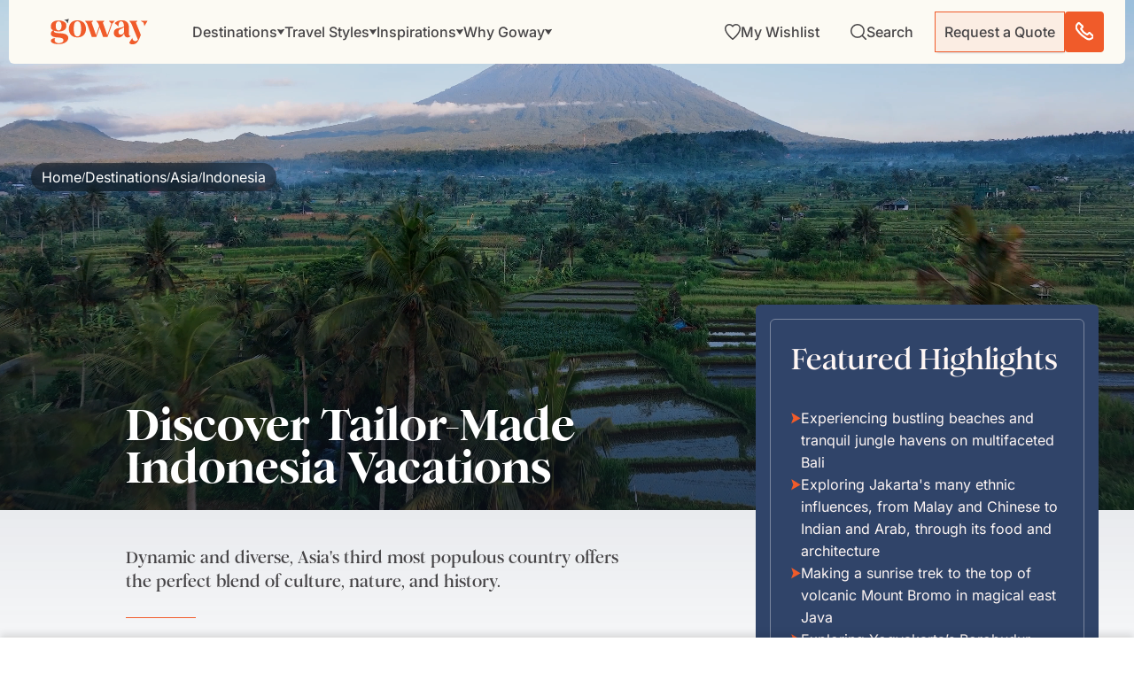

--- FILE ---
content_type: text/html; charset=UTF-8
request_url: https://www.goway.com/destinations/asia/indonesia
body_size: 84724
content:
<!DOCTYPE html><html lang="en"><head><meta charSet="utf-8"/><meta http-equiv="x-ua-compatible" content="ie=edge"/><meta name="viewport" content="width=device-width, initial-scale=1, shrink-to-fit=no"/><meta name="generator" content="Gatsby 5.14.1"/><meta data-react-helmet="true" property="og:description" content="Explore exotic destinations and vibrant culture during your perfect Indonesia vacation, from Bali to Jakarta. Book your trip today."/><meta data-react-helmet="true" property="og:title" content="Indonesia Vacation Packages 2025/2026 | Goway Travel"/><meta data-react-helmet="true" property="og:url" content="https://www.goway.com/destinations/asia/indonesia"/><meta data-react-helmet="true" property="og:type" content="website"/><meta data-react-helmet="true" property="og:image" content="https://images.goway.com/production/styles/hero_s1_2xl/s3/hero/iStock-675172642.jpg.webp?VersionId=c6Lc6TwH.KztFqnyhZpKebrt5nqFR6eF&amp;itok=tUExB_VB"/><meta data-react-helmet="true" name="twitter:card" content="summary"/><meta data-react-helmet="true" name="twitter:title" content="Indonesia Vacation Packages 2025/2026 | Goway Travel"/><meta data-react-helmet="true" name="twitter:description" content="Explore exotic destinations and vibrant culture during your perfect Indonesia vacation, from Bali to Jakarta. Book your trip today."/><meta data-react-helmet="true" name="google-site-verification" content="5244fq1d-cvPmbdwT7vYaEQra6bAW5dSxeHoy7i7G1U"/><meta data-react-helmet="true" name="twitter:image" content="https://images.goway.com/production/styles/hero_s1_2xl/s3/hero/iStock-675172642.jpg.webp?VersionId=c6Lc6TwH.KztFqnyhZpKebrt5nqFR6eF&amp;itok=tUExB_VB"/><meta data-react-helmet="true" name="msapplication-TileColor" content="#da532c"/><meta data-react-helmet="true" name="theme-color" content="#ffffff"/><meta data-react-helmet="true" name="title" content="Indonesia Vacation Packages 2025/2026 | Goway Travel"/><meta data-react-helmet="true" name="description" content="Explore exotic destinations and vibrant culture during your perfect Indonesia vacation, from Bali to Jakarta. Book your trip today."/><style data-href="/styles.7a1ab7d0d4e78bdacdae.css" data-identity="gatsby-global-css">@font-face{font-display:swap;font-family:Inter Variable;font-style:normal;font-weight:100 900;src:url(/static/inter-cyrillic-ext-wght-normal-e5b004735aeeefff38268544f65b79c0.woff2) format("woff2-variations");unicode-range:u+0460-052f,u+1c80-1c88,u+20b4,u+2de0-2dff,u+a640-a69f,u+fe2e-fe2f}@font-face{font-display:swap;font-family:Inter Variable;font-style:normal;font-weight:100 900;src:url(/static/inter-cyrillic-wght-normal-2008fa337b88a5ae63467197f95ff4a3.woff2) format("woff2-variations");unicode-range:u+0301,u+0400-045f,u+0490-0491,u+04b0-04b1,u+2116}@font-face{font-display:swap;font-family:Inter Variable;font-style:normal;font-weight:100 900;src:url(/static/inter-greek-ext-wght-normal-5e7efe2c7d99bb0c4a3b25203fe27f37.woff2) format("woff2-variations");unicode-range:u+1f??}@font-face{font-display:swap;font-family:Inter Variable;font-style:normal;font-weight:100 900;src:url(/static/inter-greek-wght-normal-e322bb327758c5fc4be569cc5fb2bd96.woff2) format("woff2-variations");unicode-range:u+0370-0377,u+037a-037f,u+0384-038a,u+038c,u+038e-03a1,u+03a3-03ff}@font-face{font-display:swap;font-family:Inter Variable;font-style:normal;font-weight:100 900;src:url(/static/inter-vietnamese-wght-normal-ab4bb8dcda024fe6eff2d6f0548a8e65.woff2) format("woff2-variations");unicode-range:u+0102-0103,u+0110-0111,u+0128-0129,u+0168-0169,u+01a0-01a1,u+01af-01b0,u+0300-0301,u+0303-0304,u+0308-0309,u+0323,u+0329,u+1ea0-1ef9,u+20ab}@font-face{font-display:swap;font-family:Inter Variable;font-style:normal;font-weight:100 900;src:url(/static/inter-latin-ext-wght-normal-4f8bb33775a8d623da0e47d44bd40d8c.woff2) format("woff2-variations");unicode-range:u+0100-02af,u+0304,u+0308,u+0329,u+1e00-1e9f,u+1ef2-1eff,u+2020,u+20a0-20ab,u+20ad-20c0,u+2113,u+2c60-2c7f,u+a720-a7ff}@font-face{font-display:swap;font-family:Inter Variable;font-style:normal;font-weight:100 900;src:url(/static/inter-latin-wght-normal-640b10a7966d94927c2ec64a71918e48.woff2) format("woff2-variations");unicode-range:u+00??,u+0131,u+0152-0153,u+02bb-02bc,u+02c6,u+02da,u+02dc,u+0304,u+0308,u+0329,u+2000-206f,u+2074,u+20ac,u+2122,u+2191,u+2193,u+2212,u+2215,u+feff,u+fffd}@font-face{font-display:swap;font-family:"DM Serif Display";font-style:normal;font-weight:400;src:url(/static/dm-serif-display-latin-ext-400-normal-64b6e114c2d6d3522783b20ec446c64d.woff2) format("woff2"),url([data-uri]) format("woff");unicode-range:u+0100-02af,u+0304,u+0308,u+0329,u+1e00-1e9f,u+1ef2-1eff,u+2020,u+20a0-20ab,u+20ad-20c0,u+2113,u+2c60-2c7f,u+a720-a7ff}@font-face{font-display:swap;font-family:"DM Serif Display";font-style:normal;font-weight:400;src:url(/static/dm-serif-display-latin-400-normal-918b5997b79b6ebcb2c49204f6df8d27.woff2) format("woff2"),url(/static/dm-serif-display-latin-400-normal-ea5aa693a9b1a7f29da10521bfca1ddc.woff) format("woff");unicode-range:u+00??,u+0131,u+0152-0153,u+02bb-02bc,u+02c6,u+02da,u+02dc,u+0304,u+0308,u+0329,u+2000-206f,u+2074,u+20ac,u+2122,u+2191,u+2193,u+2212,u+2215,u+feff,u+fffd}.ps{-ms-overflow-style:none;overflow:hidden!important;overflow-anchor:none;touch-action:auto;-ms-touch-action:auto}.ps__rail-x{bottom:0;height:15px}.ps__rail-x,.ps__rail-y{display:none;opacity:0;position:absolute;transition:background-color .2s linear,opacity .2s linear;-webkit-transition:background-color .2s linear,opacity .2s linear}.ps__rail-y{right:0;width:15px}.ps--active-x>.ps__rail-x,.ps--active-y>.ps__rail-y{background-color:transparent;display:block}.ps--focus>.ps__rail-x,.ps--focus>.ps__rail-y,.ps--scrolling-x>.ps__rail-x,.ps--scrolling-y>.ps__rail-y,.ps:hover>.ps__rail-x,.ps:hover>.ps__rail-y{opacity:.6}.ps .ps__rail-x.ps--clicking,.ps .ps__rail-x:focus,.ps .ps__rail-x:hover,.ps .ps__rail-y.ps--clicking,.ps .ps__rail-y:focus,.ps .ps__rail-y:hover{background-color:#eee;opacity:.9}.ps__thumb-x{bottom:2px;height:6px;transition:background-color .2s linear,height .2s ease-in-out;-webkit-transition:background-color .2s linear,height .2s ease-in-out}.ps__thumb-x,.ps__thumb-y{background-color:#aaa;border-radius:6px;position:absolute}.ps__thumb-y{right:2px;transition:background-color .2s linear,width .2s ease-in-out;-webkit-transition:background-color .2s linear,width .2s ease-in-out;width:6px}.ps__rail-x.ps--clicking .ps__thumb-x,.ps__rail-x:focus>.ps__thumb-x,.ps__rail-x:hover>.ps__thumb-x{background-color:#999;height:11px}.ps__rail-y.ps--clicking .ps__thumb-y,.ps__rail-y:focus>.ps__thumb-y,.ps__rail-y:hover>.ps__thumb-y{background-color:#999;width:11px}@supports (-ms-overflow-style:none){.ps{overflow:auto!important}}@media (-ms-high-contrast:none),screen and (-ms-high-contrast:active){.ps{overflow:auto!important}}.scrollbar-container{height:100%;position:relative}.ps__thumb-y{background-color:#f05b2a;border-radius:0;opacity:1;right:0;width:1px}.ps--scrolling-y .ps--clicking .psy__rail-y,.ps--scrolling-y .ps__rail-y{background-color:#ececec!important;width:4px!important}.ps--scrolling-y .ps--clicking .psy__thumb-y,.ps--scrolling-y .ps__thumb-y{background-color:#f05b2a!important;width:4px!important}.ps__rail-y{background-color:#ececec!important;opacity:1;width:1px}.ps__rail-y:active{opacity:1}.ps__rail-y:hover{transition:width .2s linear;width:4px}.ps__rail-y:hover .ps__thumb-y{background-color:#f05b2a!important;width:4px}.ps:hover>.ps__rail-y{opacity:1}.leaflet-image-layer,.leaflet-layer,.leaflet-marker-icon,.leaflet-marker-shadow,.leaflet-pane,.leaflet-pane>canvas,.leaflet-pane>svg,.leaflet-tile,.leaflet-tile-container,.leaflet-zoom-box{left:0;position:absolute;top:0}.leaflet-container{overflow:hidden}.leaflet-marker-icon,.leaflet-marker-shadow,.leaflet-tile{-webkit-user-drag:none;-webkit-user-select:none;user-select:none}.leaflet-tile::selection{background:transparent}.leaflet-safari .leaflet-tile{image-rendering:-webkit-optimize-contrast}.leaflet-safari .leaflet-tile-container{height:1600px;-webkit-transform-origin:0 0;width:1600px}.leaflet-marker-icon,.leaflet-marker-shadow{display:block}.leaflet-container .leaflet-overlay-pane svg{max-height:none!important;max-width:none!important}.leaflet-container .leaflet-marker-pane img,.leaflet-container .leaflet-shadow-pane img,.leaflet-container .leaflet-tile,.leaflet-container .leaflet-tile-pane img,.leaflet-container img.leaflet-image-layer{max-height:none!important;max-width:none!important;padding:0;width:auto}.leaflet-container img.leaflet-tile{mix-blend-mode:plus-lighter}.leaflet-container.leaflet-touch-zoom{touch-action:pan-x pan-y}.leaflet-container.leaflet-touch-drag{touch-action:none;touch-action:pinch-zoom}.leaflet-container.leaflet-touch-drag.leaflet-touch-zoom{touch-action:none}.leaflet-container{-webkit-tap-highlight-color:transparent}.leaflet-container a{-webkit-tap-highlight-color:rgba(51,181,229,.4)}.leaflet-tile{filter:inherit;visibility:hidden}.leaflet-tile-loaded{visibility:inherit}.leaflet-zoom-box{box-sizing:border-box;height:0;width:0;z-index:800}.leaflet-overlay-pane svg{-moz-user-select:none}.leaflet-pane{z-index:400}.leaflet-tile-pane{z-index:200}.leaflet-overlay-pane{z-index:400}.leaflet-shadow-pane{z-index:500}.leaflet-marker-pane{z-index:600}.leaflet-tooltip-pane{z-index:650}.leaflet-popup-pane{z-index:700}.leaflet-map-pane canvas{z-index:100}.leaflet-map-pane svg{z-index:200}.leaflet-vml-shape{height:1px;width:1px}.lvml{behavior:url(#default#VML);display:inline-block;position:absolute}.leaflet-control{pointer-events:visiblePainted;pointer-events:auto;position:relative;z-index:800}.leaflet-bottom,.leaflet-top{pointer-events:none;position:absolute;z-index:1000}.leaflet-top{top:0}.leaflet-right{right:0}.leaflet-bottom{bottom:0}.leaflet-left{left:0}.leaflet-control{clear:both;float:left}.leaflet-right .leaflet-control{float:right}.leaflet-top .leaflet-control{margin-top:10px}.leaflet-bottom .leaflet-control{margin-bottom:10px}.leaflet-left .leaflet-control{margin-left:10px}.leaflet-right .leaflet-control{margin-right:10px}.leaflet-fade-anim .leaflet-popup{opacity:0;transition:opacity .2s linear}.leaflet-fade-anim .leaflet-map-pane .leaflet-popup{opacity:1}.leaflet-zoom-animated{transform-origin:0 0}svg.leaflet-zoom-animated{will-change:transform}.leaflet-zoom-anim .leaflet-zoom-animated{transition:transform .25s cubic-bezier(0,0,.25,1)}.leaflet-pan-anim .leaflet-tile,.leaflet-zoom-anim .leaflet-tile{transition:none}.leaflet-zoom-anim .leaflet-zoom-hide{visibility:hidden}.leaflet-interactive{cursor:pointer}.leaflet-grab{cursor:grab}.leaflet-crosshair,.leaflet-crosshair .leaflet-interactive{cursor:crosshair}.leaflet-control,.leaflet-popup-pane{cursor:auto}.leaflet-dragging .leaflet-grab,.leaflet-dragging .leaflet-grab .leaflet-interactive,.leaflet-dragging .leaflet-marker-draggable{cursor:move;cursor:grabbing}.leaflet-image-layer,.leaflet-marker-icon,.leaflet-marker-shadow,.leaflet-pane>svg path,.leaflet-tile-container{pointer-events:none}.leaflet-image-layer.leaflet-interactive,.leaflet-marker-icon.leaflet-interactive,.leaflet-pane>svg path.leaflet-interactive,svg.leaflet-image-layer.leaflet-interactive path{pointer-events:visiblePainted;pointer-events:auto}.leaflet-container{background:#ddd;outline-offset:1px}.leaflet-container a{color:#0078a8}.leaflet-zoom-box{background:hsla(0,0%,100%,.5);border:2px dotted #38f}.leaflet-container{font-family:Helvetica Neue,Arial,Helvetica,sans-serif;font-size:12px;font-size:.75rem;line-height:1.5}.leaflet-bar{border-radius:4px;box-shadow:0 1px 5px rgba(0,0,0,.65)}.leaflet-bar a{background-color:#fff;border-bottom:1px solid #ccc;color:#000;display:block;height:26px;line-height:26px;text-align:center;text-decoration:none;width:26px}.leaflet-bar a,.leaflet-control-layers-toggle{background-position:50% 50%;background-repeat:no-repeat;display:block}.leaflet-bar a:focus,.leaflet-bar a:hover{background-color:#f4f4f4}.leaflet-bar a:first-child{border-top-left-radius:4px;border-top-right-radius:4px}.leaflet-bar a:last-child{border-bottom:none;border-bottom-left-radius:4px;border-bottom-right-radius:4px}.leaflet-bar a.leaflet-disabled{background-color:#f4f4f4;color:#bbb;cursor:default}.leaflet-touch .leaflet-bar a{height:30px;line-height:30px;width:30px}.leaflet-touch .leaflet-bar a:first-child{border-top-left-radius:2px;border-top-right-radius:2px}.leaflet-touch .leaflet-bar a:last-child{border-bottom-left-radius:2px;border-bottom-right-radius:2px}.leaflet-control-zoom-in,.leaflet-control-zoom-out{font:700 18px Lucida Console,Monaco,monospace;text-indent:1px}.leaflet-touch .leaflet-control-zoom-in,.leaflet-touch .leaflet-control-zoom-out{font-size:22px}.leaflet-control-layers{background:#fff;border-radius:5px;box-shadow:0 1px 5px rgba(0,0,0,.4)}.leaflet-control-layers-toggle{background-image:url([data-uri]);height:36px;width:36px}.leaflet-retina .leaflet-control-layers-toggle{background-image:url([data-uri]);background-size:26px 26px}.leaflet-touch .leaflet-control-layers-toggle{height:44px;width:44px}.leaflet-control-layers .leaflet-control-layers-list,.leaflet-control-layers-expanded .leaflet-control-layers-toggle{display:none}.leaflet-control-layers-expanded .leaflet-control-layers-list{display:block;position:relative}.leaflet-control-layers-expanded{background:#fff;color:#333;padding:6px 10px 6px 6px}.leaflet-control-layers-scrollbar{overflow-x:hidden;overflow-y:scroll;padding-right:5px}.leaflet-control-layers-selector{margin-top:2px;position:relative;top:1px}.leaflet-control-layers label{display:block;font-size:13px;font-size:1.08333em}.leaflet-control-layers-separator{border-top:1px solid #ddd;height:0;margin:5px -10px 5px -6px}.leaflet-default-icon-path{background-image:url([data-uri])}.leaflet-container .leaflet-control-attribution{background:#fff;background:hsla(0,0%,100%,.8);margin:0}.leaflet-control-attribution,.leaflet-control-scale-line{color:#333;line-height:1.4;padding:0 5px}.leaflet-control-attribution a{text-decoration:none}.leaflet-control-attribution a:focus,.leaflet-control-attribution a:hover{text-decoration:underline}.leaflet-attribution-flag{display:inline!important;height:.6669em;vertical-align:baseline!important;width:1em}.leaflet-left .leaflet-control-scale{margin-left:5px}.leaflet-bottom .leaflet-control-scale{margin-bottom:5px}.leaflet-control-scale-line{background:hsla(0,0%,100%,.8);border:2px solid #777;border-top:none;box-sizing:border-box;line-height:1.1;padding:2px 5px 1px;text-shadow:1px 1px #fff;white-space:nowrap}.leaflet-control-scale-line:not(:first-child){border-bottom:none;border-top:2px solid #777;margin-top:-2px}.leaflet-control-scale-line:not(:first-child):not(:last-child){border-bottom:2px solid #777}.leaflet-touch .leaflet-bar,.leaflet-touch .leaflet-control-attribution,.leaflet-touch .leaflet-control-layers{box-shadow:none}.leaflet-touch .leaflet-bar,.leaflet-touch .leaflet-control-layers{background-clip:padding-box;border:2px solid rgba(0,0,0,.2)}.leaflet-popup{margin-bottom:20px;position:absolute;text-align:center}.leaflet-popup-content-wrapper{border-radius:12px;padding:1px;text-align:left}.leaflet-popup-content{font-size:13px;font-size:1.08333em;line-height:1.3;margin:13px 24px 13px 20px;min-height:1px}.leaflet-popup-content p{margin:1.3em 0}.leaflet-popup-tip-container{height:20px;left:50%;margin-left:-20px;margin-top:-1px;overflow:hidden;pointer-events:none;position:absolute;width:40px}.leaflet-popup-tip{height:17px;margin:-10px auto 0;padding:1px;pointer-events:auto;transform:rotate(45deg);width:17px}.leaflet-popup-content-wrapper,.leaflet-popup-tip{background:#fff;box-shadow:0 3px 14px rgba(0,0,0,.4);color:#333}.leaflet-container a.leaflet-popup-close-button{background:transparent;border:none;color:#757575;font:16px/24px Tahoma,Verdana,sans-serif;height:24px;position:absolute;right:0;text-align:center;text-decoration:none;top:0;width:24px}.leaflet-container a.leaflet-popup-close-button:focus,.leaflet-container a.leaflet-popup-close-button:hover{color:#585858}.leaflet-popup-scrolled{overflow:auto}.leaflet-oldie .leaflet-popup-content-wrapper{-ms-zoom:1}.leaflet-oldie .leaflet-popup-tip{-ms-filter:"progid:DXImageTransform.Microsoft.Matrix(M11=0.70710678, M12=0.70710678, M21=-0.70710678, M22=0.70710678)";filter:progid:DXImageTransform.Microsoft.Matrix(M11=0.70710678,M12=0.70710678,M21=-0.70710678,M22=0.70710678);margin:0 auto;width:24px}.leaflet-oldie .leaflet-control-layers,.leaflet-oldie .leaflet-control-zoom,.leaflet-oldie .leaflet-popup-content-wrapper,.leaflet-oldie .leaflet-popup-tip{border:1px solid #999}.leaflet-div-icon{background:#fff;border:1px solid #666}.leaflet-tooltip{background-color:#fff;border:1px solid #fff;border-radius:3px;box-shadow:0 1px 3px rgba(0,0,0,.4);color:#222;padding:6px;pointer-events:none;position:absolute;-webkit-user-select:none;user-select:none;white-space:nowrap}.leaflet-tooltip.leaflet-interactive{cursor:pointer;pointer-events:auto}.leaflet-tooltip-bottom:before,.leaflet-tooltip-left:before,.leaflet-tooltip-right:before,.leaflet-tooltip-top:before{background:transparent;border:6px solid transparent;content:"";pointer-events:none;position:absolute}.leaflet-tooltip-bottom{margin-top:6px}.leaflet-tooltip-top{margin-top:-6px}.leaflet-tooltip-bottom:before,.leaflet-tooltip-top:before{left:50%;margin-left:-6px}.leaflet-tooltip-top:before{border-top-color:#fff;bottom:0;margin-bottom:-12px}.leaflet-tooltip-bottom:before{border-bottom-color:#fff;margin-left:-6px;margin-top:-12px;top:0}.leaflet-tooltip-left{margin-left:-6px}.leaflet-tooltip-right{margin-left:6px}.leaflet-tooltip-left:before,.leaflet-tooltip-right:before{margin-top:-6px;top:50%}.leaflet-tooltip-left:before{border-left-color:#fff;margin-right:-12px;right:0}.leaflet-tooltip-right:before{border-right-color:#fff;left:0;margin-left:-12px}@media print{.leaflet-control{-webkit-print-color-adjust:exact;print-color-adjust:exact}}.genesys-mxg-frame{right:10px!important}</style><link rel="sitemap" type="application/xml" href="/sitemap-index.xml"/><title data-react-helmet="true">Indonesia Vacation Packages 2025/2026 | Goway Travel</title><link data-react-helmet="true" rel="apple-touch-icon" sizes="180x180" href="/apple-touch-icon.png"/><link data-react-helmet="true" rel="icon" type="image/png" sizes="32x32" href="/favicon-32x32.png"/><link data-react-helmet="true" rel="icon" type="image/png" sizes="16x16" href="/favicon-16x16.png"/><link data-react-helmet="true" rel="manifest" href="/site.webmanifest"/><link data-react-helmet="true" rel="mask-icon" href="/safari-pinned-tab.svg" color="#f05b2a"/><link data-react-helmet="true" rel="canonical" href="https://www.goway.com/destinations/asia/indonesia"/><script data-react-helmet="true" type="text/javascript" src="//widget.trustpilot.com/bootstrap/v5/tp.widget.bootstrap.min.js" async=""></script><link rel="dns-prefetch" href="//www.googletagmanager.com"/><link rel="dns-prefetch" href="//www.clarity.ms"/><link rel="dns-prefetch" href="//cdn.debugbear.com"/><link rel="dns-prefetch" href="//dev.visualwebsiteoptimizer.com"/><link rel="dns-prefetch" href="//widget.trustpilot.com"/><script type="application/ld+json">{"@context":"https://schema.org","@type":"TravelAgency","name":"Goway","description":"Since 1970 Goway Travel has been the tailor-made tours specialist to many of the world's most exotic destinations.","award":"Favorite Tour Operator (Trazee Awards) (2021)","image":"https://images.goway.com/production/parallax_media/iStock-1857982469.jpg","@id":"https://www.goway.com/about-us/","url":"https://www.goway.com/","logo":"https://images.goway.com/production/logo/logo.png","telephone":"1.800.387.8850","email":"info@goway.com","address":{"@type":"PostalAddress","streetAddress":"3284 Yonge St","addressLocality":"Toronto","addressRegion":"ON","postalCode":"M4N 3M7","addressCountry":"CA"},"contactPoint":[{"@type":"ContactPoint","telephone":"+1-800-387-8850","contactType":"customer service","email":"info@goway.com","availableLanguage":["English"],"contactOption":"TollFree"}],"sameAs":["https://www.facebook.com/GowayTravel","https://twitter.com/gowaytravel","https://www.pinterest.ca/gowaytravel/","https://www.instagram.com/gowaytravel/","https://www.linkedin.com/company/goway-travel/","https://www.youtube.com/user/GowayTravel"]}</script><script type="application/ld+json">{"@context":"https://schema.org","@type":"WebSite","name":"Goway Travel","url":"https://www.goway.com/","potentialAction":{"@type":"SearchAction","target":"https://www.goway.com/search?keyword={search_term_string}","query-input":"required name=search_term_string"}}</script><link rel="preload" href="/fonts/Romie/Romie-Regular.woff2" as="font" type="font/woff2" crossorigin="anonymous"/><link rel="preload" href="/fonts/Romie/Romie-Bold.woff2" as="font" type="font/woff2" crossorigin="anonymous"/><link rel="preload" href="/fonts/Romie/Romie-Regular-Italic.woff2" as="font" type="font/woff2" crossorigin="anonymous" media="print"/><link rel="preload" href="/fonts/Romie/Romie-Black.woff2" as="font" type="font/woff2" crossorigin="anonymous" media="print"/><link rel="preload" href="/fonts/Romie/Romie-Italic.woff2" as="font" type="font/woff2" crossorigin="anonymous" media="print"/><style>
          @font-face {
            font-family: 'Romie';
            font-style: normal;
            font-weight: 400;
            font-display: swap; /* Use swap for better performance */
            src: url('/fonts/Romie/Romie-Regular.woff2') format('woff2');
          }
          @font-face {
            font-family: 'Romie';
            font-style: normal;
            font-weight: 700;
            font-display: swap;
            src: url('/fonts/Romie/Romie-Bold.woff2') format('woff2');
          }
          /* Fallback fonts to prevent layout shift */
          body {
            font-family: 'Romie', 'Helvetica Neue', Arial, sans-serif;
          }
        </style><script>
          (function() {
            const allowedDomains = ['gowaywebgatdev.netlify.app', 'gowaywebgatstage.netlify.app', 'www.goway.com', 'gw-live.ddev.site'];
            if (allowedDomains.includes(window.location.hostname)) {
              window.gtmLoaded = false;
              const loadGTM = () => {
                if (window.gtmLoaded) return;
                window.gtmLoaded = true;
                (function(w,d,s,l,i){
                  w[l]=w[l]||[];
                  w[l].push({'gtm.start': new Date().getTime(), event:'gtm.js'});
                  var f=d.getElementsByTagName(s)[0],
                      j=d.createElement(s),
                      dl=l!='dataLayer'?'&l='+l:'';
                  j.async=true;
                  j.src='https://www.googletagmanager.com/gtm.js?id='+i+dl;
                  j.onerror = function() { console.warn('GTM failed to load'); };
                  f.parentNode.insertBefore(j,f);
                })(window,document,'script','dataLayer','GTM-WPKFZJJ7');
              };
              
              // Load GTM after page interaction or after 3 seconds
              let interacted = false;
              const loadAfterInteraction = () => {
                if (!interacted) {
                  interacted = true;
                  loadGTM();
                }
              };
              
              ['mousedown', 'mousemove', 'keypress', 'scroll', 'touchstart', 'click'].forEach(event => {
                document.addEventListener(event, loadAfterInteraction, { once: true, passive: true });
              });
              
              setTimeout(() => {
                if (!interacted) loadGTM();
              }, 3000);
            }
          })();
        </script></head><body><div id="___gatsby"><style data-emotion="css-global qv5cvn">html{-webkit-font-smoothing:antialiased;-moz-osx-font-smoothing:grayscale;box-sizing:border-box;-webkit-text-size-adjust:100%;}*,*::before,*::after{box-sizing:inherit;}strong,b{font-weight:700;}body{margin:0;color:#464446;font-family:'Inter Variable','DM Serif Display','Helvetica Neue',Arial,BlinkMacSystemFont,sans-serif;font-weight:400;font-size:1.0357142857142856rem;line-height:1.5;background-color:#fff;}@media (min-width:576px){body{font-size:1rem;}}@media (min-width:768px){body{font-size:1rem;}}@media (min-width:992px){body{font-size:1rem;}}@media print{body{background-color:#fff;}}body::backdrop{background-color:#fff;}@global:@font-face{font-family:"Romie";font-style:normal;font-display:swap;font-weight:400;src:url('/static/Romie-Regular-8ceaa06ad374b05e11b25ad06284167a.woff2') format('woff2'),url('/static/Romie-Regular-7f67ea7da6399e81a7e2bca60ffbd9c8.woff') format('woff');}@font-face{font-family:"Romie";font-style:normal;font-display:swap;font-weight:700;src:url('/static/Romie-Bold-8ed79ec5d6098d01ad2b3d37baf3d249.woff2') format('woff2'),url('/static/Romie-Bold-88d14553a3fbd226f1f2d91c1f4eb893.woff') format('woff');}@font-face{font-family:"Romie";font-style:normal;font-display:swap;font-weight:900;src:url('/static/Romie-Black-32aa130159f14aaf663e12c3e0cb0774.woff2') format('woff2'),url('/static/Romie-Black-60ad3c430f9799233e996db10aa753f3.woff') format('woff');}@font-face{font-family:"Romie";font-style:italic;font-display:swap;font-weight:400;src:url('/static/Romie-Regular-Italic-1c55868b4d01ba30307cc4de2b8bb1a7.woff2') format('woff2'),url('/static/Romie-Regular-Italic-05cfb23aff67fe65eff1ffcd6b693811.woff') format('woff');}body{color:#464446;cursor:url("[data-uri]"),auto;}</style><!--$--><div style="outline:none" tabindex="-1" id="gatsby-focus-wrapper"><!-- slice-start id="header-485c781b59d8ed879475d2b07fefec04-1" --><style data-emotion="css-global qv5cvn">html{-webkit-font-smoothing:antialiased;-moz-osx-font-smoothing:grayscale;box-sizing:border-box;-webkit-text-size-adjust:100%;}*,*::before,*::after{box-sizing:inherit;}strong,b{font-weight:700;}body{margin:0;color:#464446;font-family:'Inter Variable','DM Serif Display','Helvetica Neue',Arial,BlinkMacSystemFont,sans-serif;font-weight:400;font-size:1.0357142857142856rem;line-height:1.5;background-color:#fff;}@media (min-width:576px){body{font-size:1rem;}}@media (min-width:768px){body{font-size:1rem;}}@media (min-width:992px){body{font-size:1rem;}}@media print{body{background-color:#fff;}}body::backdrop{background-color:#fff;}@global:@font-face{font-family:"Romie";font-style:normal;font-display:swap;font-weight:400;src:url('/static/Romie-Regular-8ceaa06ad374b05e11b25ad06284167a.woff2') format('woff2'),url('/static/Romie-Regular-7f67ea7da6399e81a7e2bca60ffbd9c8.woff') format('woff');}@font-face{font-family:"Romie";font-style:normal;font-display:swap;font-weight:700;src:url('/static/Romie-Bold-8ed79ec5d6098d01ad2b3d37baf3d249.woff2') format('woff2'),url('/static/Romie-Bold-88d14553a3fbd226f1f2d91c1f4eb893.woff') format('woff');}@font-face{font-family:"Romie";font-style:normal;font-display:swap;font-weight:900;src:url('/static/Romie-Black-32aa130159f14aaf663e12c3e0cb0774.woff2') format('woff2'),url('/static/Romie-Black-60ad3c430f9799233e996db10aa753f3.woff') format('woff');}@font-face{font-family:"Romie";font-style:italic;font-display:swap;font-weight:400;src:url('/static/Romie-Regular-Italic-1c55868b4d01ba30307cc4de2b8bb1a7.woff2') format('woff2'),url('/static/Romie-Regular-Italic-05cfb23aff67fe65eff1ffcd6b693811.woff') format('woff');}body{color:#464446;cursor:url("[data-uri]"),auto;}</style><!--$--><style data-emotion="css 1xdmnxb">.css-1xdmnxb{position:fixed;top:0;left:0;right:0;z-index:2000;-webkit-transform:translateY(0);-moz-transform:translateY(0);-ms-transform:translateY(0);transform:translateY(0);-webkit-transition:-webkit-transform 350ms cubic-bezier(0.4, 0, 0.2, 1) 0ms;transition:transform 350ms cubic-bezier(0.4, 0, 0.2, 1) 0ms;}@media (min-width:0px){.css-1xdmnxb{padding:0rem;padding-bottom:0rem;padding-top:0rem;}}@media (min-width:576px){.css-1xdmnxb{padding:0.625rem;padding-bottom:0rem;padding-top:0rem;}}</style><section class="MuiBox-root css-1xdmnxb" data-name="header-container"><style data-emotion="css vbzhya">.css-vbzhya{position:relative;margin-left:auto;margin-right:auto;width:100%;}</style><div class="MuiBox-root css-vbzhya"><style data-emotion="css 5xv9rr">.css-5xv9rr{background-color:#FCFAF3;box-shadow:none;-webkit-transition:box-shadow 350ms cubic-bezier(0.4, 0, 0.2, 1) 0ms;transition:box-shadow 350ms cubic-bezier(0.4, 0, 0.2, 1) 0ms;}@media (min-width:0px){.css-5xv9rr{border-radius:0;}}@media (min-width:576px){.css-5xv9rr{border-radius:0 0 6px 6px;}}</style><div class="MuiBox-root css-5xv9rr"><style data-emotion="css 1gp5miu">.css-1gp5miu{display:-webkit-box;display:-webkit-flex;display:-ms-flexbox;display:flex;-webkit-flex-direction:row;-ms-flex-direction:row;flex-direction:row;-webkit-align-items:center;-webkit-box-align:center;-ms-flex-align:center;align-items:center;-webkit-box-pack:justify;-webkit-justify-content:space-between;justify-content:space-between;overflow:visible;}@media (min-width:0px){.css-1gp5miu{padding-right:0.625rem;padding-left:0.875rem;height:54px;}}@media (min-width:768px){.css-1gp5miu{padding-right:1.5rem;padding-left:2.3125rem;height:72px;}}</style><section class="MuiStack-root css-1gp5miu" data-name="header-top-nav"><style data-emotion="css 1z0v14k">.css-1z0v14k{-webkit-text-decoration:none;text-decoration:none;color:#464446;display:inline-block;line-height:0;}</style><style data-emotion="css 16nhqoq">.css-16nhqoq{margin:0;font-family:'Inter Variable',sans-serif;font-size:16px;font-weight:400;line-height:100%;color:#CE491C;-webkit-text-decoration:none;text-decoration:none;color:#464446;display:inline-block;line-height:0;}@media (max-width:767.95px){.css-16nhqoq{font-size:12px;}}</style><a aria-current="page" class="MuiTypography-root MuiTypography-link.md MuiLink-root MuiLink-underlineNone css-16nhqoq" aria-label="Goway.com" href="/"><style data-emotion="css w4ue51">.css-w4ue51{-webkit-user-select:none;-moz-user-select:none;-ms-user-select:none;user-select:none;width:1em;height:1em;display:inline-block;fill:currentColor;-webkit-flex-shrink:0;-ms-flex-negative:0;flex-shrink:0;-webkit-transition:fill 200ms cubic-bezier(0.4, 0, 0.2, 1) 0ms;transition:fill 200ms cubic-bezier(0.4, 0, 0.2, 1) 0ms;font-size:1.6071428571428572rem;fill:#F05B2A;}@media (min-width:0px){.css-w4ue51{width:84px;height:22px;}}@media (min-width:768px){.css-w4ue51{width:130px;height:30px;}}</style><svg class="MuiSvgIcon-root MuiSvgIcon-fontSizeMedium css-w4ue51" focusable="false" aria-hidden="true" viewBox="140 320 1640 450"><g xmlns="http://www.w3.org/2000/svg"><g><path d="M735.5,494c0,79.7-47.7,144.8-144.8,144.8s-144.8-65.1-144.8-144.8,46.5-144.8,144.8-144.8c97.1,0,144.8,65.1,144.8,144.8ZM652.7,494.5c0-64.7-12.4-128.8-62-128.8s-62,64.2-62,128.8,10.9,127.9,62,127.9,62-63.7,62-127.9Z" fill="#f05b2a"></path><path d="M1223,357.4l-42.6,49.6-79.7,223.5h-75.6l-57.4-161-57.4,161h-75.6l-81.4-227.6-35.6-45.5h140.7l-26.9,31.5,74.6,210.2,53.8-151.6-16-44.6-35.6-45.5h140.7l-26.9,31.5,74.6,210.2,69.3-195.7-44.6-46s101.5,0,101.5,0Z" fill="#f05b2a"></path><path d="M1496.6,611.9c-16,18.2-35.6,26.9-62,26.9s-53.3-24.2-53.8-70.5c-11.9,32.7-41.9,70.5-92,70.5s-81.9-30.5-81.9-76.5c0-107,132-68.3,172.9-113.3-2.7-40.4-12.8-83.3-50.6-83.3s-44.6,61.5-42.4,90.1l-63.4-58.1c18.6-21.3,48.7-48.7,119.1-48.7s121.1,35.1,121.1,128.3v111.9c-.2,24.9,24.7,28.1,32.9,22.8ZM1380.6,536.9v-49.2c0-8.7,0-18.6-.5-29.1-30,47-96.1,27.4-94.2,94.7,2.2,61.8,94.7,44.1,94.7-16.5Z" fill="#f05b2a"></path></g><g><path d="M279.5,566.4c-66.6-2.7-89.6-12.8-86.5-42.4,19.9,8.7,46,13.8,79.2,13.8,88.4,0,131-38.3,131-91.5s-12.4-54.5-38.7-71.9v-.2c-1.7-1.2-3.6-2.2-5.6-3.4-.5-.2-1-.5-1.5-.7-.7-.5-1.5-.7-2.2-1.2-13.1-6.8-29.1-11.9-47.7-14.8h-.2c-1.9-.2-3.9-.5-5.8-.7-.5,0-1,0-1.5-.2-1.7-.2-3.4-.2-5.1-.5-1,0-1.7-.2-2.7-.2-1.5,0-2.9-.2-4.4-.2s-2.7-.2-4.1-.2-2.2,0-3.4-.2h-7.7c-90.8-.2-131.3,42.9-131.3,94.4s12.4,54.7,39,71.2c-21.1,9.7-39,29.1-39,55.7,0,44.6,38.3,60.8,108,65.9,50.6,3.6,104.9,8.7,104.9,46s-40,50.1-78.2,51.1c-50.1,1.5-91.5-35.4-61.3-85.5-44.8,2.4-73.4,20.8-73.4,44.3,0,34.4,49.2,57.9,132,57.9s162.7-40,162.7-103.4-63-78.9-156.7-82.8ZM272.5,367.8c35.8,0,49.2,35.4,49.2,75.8s-13.3,77.7-49.2,77.7-49.2-35.4-49.2-77.7c0-40.4,12.4-75.8,49.2-75.8Z" fill="#f05b2a"></path><polygon points="423.4 403.9 445.9 325 366.2 344.6 405.9 364.4 423.4 403.9" fill="#464446"></polygon></g></g><path xmlns="http://www.w3.org/2000/svg" d="M1664,597.6l-13.1,33.2c-30,75.6-60.1,124.2-118.4,124.2s-46.5-9.2-64.7-27.4l52.8-80.2c2.2,62,72.4,70.5,93.7,27.8l-110.9-272.4-35.6-45.5h140.7l-26.9,31.5,75.1,188.4" fill="#f05b2a"></path><polygon xmlns="http://www.w3.org/2000/svg" points="1724.5 447.5 1778.5 357.4 1661.6 357.4 1710.5 389.6 1724.5 447.5" fill="#f05b2a"></polygon></svg></a><style data-emotion="css wk4mcj">.css-wk4mcj{-webkit-flex:1;-ms-flex:1;flex:1;display:-webkit-box;display:-webkit-flex;display:-ms-flexbox;display:flex;-webkit-box-pack:start;-ms-flex-pack:start;-webkit-justify-content:flex-start;justify-content:flex-start;-webkit-align-items:center;-webkit-box-align:center;-ms-flex-align:center;align-items:center;margin-left:2.5rem;height:100%;}</style><div class="MuiBox-root css-wk4mcj"><style data-emotion="css 1ke8a3z">.css-1ke8a3z{border-top:none;height:100%;display:none;}@media (min-width: 1000px){.css-1ke8a3z{display:block;}}</style><nav class="MuiBox-root css-1ke8a3z" data-name="header-main-nav"><style data-emotion="css 1klitot">.css-1klitot{display:-webkit-box;display:-webkit-flex;display:-ms-flexbox;display:flex;-webkit-flex-direction:row;-ms-flex-direction:row;flex-direction:row;-webkit-align-items:center;-webkit-box-align:center;-ms-flex-align:center;align-items:center;padding-top:0rem;padding-bottom:0rem;padding-left:0rem;height:100%;}@media (min-width:0px){.css-1klitot{-webkit-box-pack:space-around;-ms-flex-pack:space-around;-webkit-justify-content:space-around;justify-content:space-around;gap:0rem;}}@media (min-width:992px){.css-1klitot{-webkit-box-pack:start;-ms-flex-pack:start;-webkit-justify-content:flex-start;justify-content:flex-start;gap:1rem;}}@media (min-width: 1600px){.css-1klitot{gap:2rem;}}</style><div class="MuiStack-root css-1klitot"><style data-emotion="css 1lnu1ht">.css-1lnu1ht{display:-webkit-inline-box;display:-webkit-inline-flex;display:-ms-inline-flexbox;display:inline-flex;-webkit-align-items:center;-webkit-box-align:center;-ms-flex-align:center;align-items:center;-webkit-box-pack:center;-ms-flex-pack:center;-webkit-justify-content:center;justify-content:center;position:relative;box-sizing:border-box;-webkit-tap-highlight-color:transparent;background-color:transparent;outline:0;border:0;margin:0;border-radius:0;padding:0;cursor:pointer;-webkit-user-select:none;-moz-user-select:none;-ms-user-select:none;user-select:none;vertical-align:middle;-moz-appearance:none;-webkit-appearance:none;-webkit-text-decoration:none;text-decoration:none;color:inherit;font-family:'Inter Variable',sans-serif;font-size:14px;font-weight:500;line-height:100%;color:#464446;cursor:pointer;-webkit-transition:opacity 350ms cubic-bezier(0.4, 0, 0.2, 1) 0ms;transition:opacity 350ms cubic-bezier(0.4, 0, 0.2, 1) 0ms;position:relative;}.css-1lnu1ht::-moz-focus-inner{border-style:none;}.css-1lnu1ht.Mui-disabled{pointer-events:none;cursor:default;}@media print{.css-1lnu1ht{-webkit-print-color-adjust:exact;color-adjust:exact;}}@media (max-width:767.95px){.css-1lnu1ht{font-size:12px;font-weight:400;line-height:100%;}}.css-1lnu1ht:hover,.css-1lnu1ht:focus-visible{opacity:1;}.css-1lnu1ht:hover .hover-border{-webkit-transform:scaleX(1);-moz-transform:scaleX(1);-ms-transform:scaleX(1);transform:scaleX(1);}</style><button class="MuiButtonBase-root css-1lnu1ht" tabindex="0" type="button" data-name="header-nav-item-trigger"><style data-emotion="css 1c0jno0">.css-1c0jno0{display:-webkit-box;display:-webkit-flex;display:-ms-flexbox;display:flex;-webkit-flex-direction:row;-ms-flex-direction:row;flex-direction:row;display:-webkit-inline-box;display:-webkit-inline-flex;display:-ms-inline-flexbox;display:inline-flex;-webkit-align-items:center;-webkit-box-align:center;-ms-flex-align:center;align-items:center;-webkit-column-gap:0.375rem;column-gap:0.375rem;padding-top:0.65625rem;padding-bottom:0.65625rem;height:100%;position:relative;}@media (min-width:0px){.css-1c0jno0{font-size:14px;}}@media (min-width:1200px){.css-1c0jno0{font-size:16px;}}</style><div class="MuiStack-root css-1c0jno0">Destinations<style data-emotion="css xjglyq">.css-xjglyq{-webkit-user-select:none;-moz-user-select:none;-ms-user-select:none;user-select:none;width:1em;height:1em;display:inline-block;fill:currentColor;-webkit-flex-shrink:0;-ms-flex-negative:0;flex-shrink:0;-webkit-transition:fill 200ms cubic-bezier(0.4, 0, 0.2, 1) 0ms;transition:fill 200ms cubic-bezier(0.4, 0, 0.2, 1) 0ms;font-size:1.6071428571428572rem;font-size:8px;-webkit-transform:rotate(90deg);-moz-transform:rotate(90deg);-ms-transform:rotate(90deg);transform:rotate(90deg);}</style><svg class="MuiSvgIcon-root MuiSvgIcon-fontSizeMedium css-xjglyq" focusable="false" aria-hidden="true" viewBox="0 0 24 24"><path d="M3.9004 0.0468406L21.2067 11.4152C21.5025 11.6097 21.5025 12.389 21.2067 12.5848L3.9004 23.9532C3.7533 24.0492 3.58574 23.9948 3.47325 23.8155L2.6866 22.5523C2.57175 22.3679 2.53949 22.09 2.60479 21.8525L5.28884 12L2.60479 2.14745C2.58276 2.06661 2.57175 1.98072 2.57175 1.89482C2.57175 1.73061 2.61187 1.56893 2.6866 1.44767L3.47325 0.184523C3.58495 0.00515586 3.7533 -0.0491585 3.9004 0.0468406Z"></path></svg><style data-emotion="css 1gw66an">.css-1gw66an{position:absolute;width:100%;height:3px;background-color:#DF653B;bottom:2px;left:0;-webkit-transform:scaleX(0);-moz-transform:scaleX(0);-ms-transform:scaleX(0);transform:scaleX(0);transform-origin:left center;-webkit-transition:-webkit-transform 0.3s ease-in-out;transition:transform 0.3s ease-in-out;pointer-events:none;}</style><div class="hover-border MuiBox-root css-1gw66an"></div></div></button><style data-emotion="css 2kjby8">.css-2kjby8{position:absolute;top:100%;left:1.25%;width:min(1300px, 100%);}</style><div class="MuiBox-root css-2kjby8"><style data-emotion="css 16hedjt">.css-16hedjt{height:0;overflow:hidden;-webkit-transition:height 350ms cubic-bezier(0.4, 0, 0.2, 1) 0ms;transition:height 350ms cubic-bezier(0.4, 0, 0.2, 1) 0ms;visibility:hidden;}</style><div class="MuiCollapse-root MuiCollapse-vertical MuiCollapse-hidden css-16hedjt" style="min-height:0px"><style data-emotion="css hboir5">.css-hboir5{display:-webkit-box;display:-webkit-flex;display:-ms-flexbox;display:flex;width:100%;}</style><div class="MuiCollapse-wrapper MuiCollapse-vertical css-hboir5"><style data-emotion="css 8atqhb">.css-8atqhb{width:100%;}</style><div class="MuiCollapse-wrapperInner MuiCollapse-vertical css-8atqhb"><style data-emotion="css 4ldm2s">.css-4ldm2s{overflow:hidden;box-shadow:0 4px 10px 0 rgba(0, 0, 0, 0.30);}</style><div class="MuiBox-root css-4ldm2s"><style data-emotion="css yfyehh">.css-yfyehh{background-color:#FFFFFF;border-radius:0 0 4px 4px;max-height:100%;overflow:auto;}</style><div class="MuiBox-root css-yfyehh"><style data-emotion="css q0n4zr">.css-q0n4zr{display:grid;grid-template-columns:clamp(256px, 23.42%, 356px) auto;overflow:hidden;}</style><div class="MuiBox-root css-q0n4zr"><style data-emotion="css odzksc">.css-odzksc{max-height:100%;-webkit-flex:1 1 356px;-ms-flex:1 1 356px;flex:1 1 356px;padding:24px 0px 24px 40px;}</style><div class="MuiBox-root css-odzksc"><style data-emotion="css j7qwjs">.css-j7qwjs{display:-webkit-box;display:-webkit-flex;display:-ms-flexbox;display:flex;-webkit-flex-direction:column;-ms-flex-direction:column;flex-direction:column;}</style><div class="MuiStack-root css-j7qwjs" role="tablist"><style data-emotion="css 48xmr8">.css-48xmr8{display:-webkit-inline-box;display:-webkit-inline-flex;display:-ms-inline-flexbox;display:inline-flex;-webkit-align-items:center;-webkit-box-align:center;-ms-flex-align:center;align-items:center;-webkit-box-pack:center;-ms-flex-pack:center;-webkit-justify-content:center;justify-content:center;position:relative;box-sizing:border-box;-webkit-tap-highlight-color:transparent;background-color:transparent;outline:0;border:0;margin:0;border-radius:0;padding:0;cursor:pointer;-webkit-user-select:none;-moz-user-select:none;-ms-user-select:none;user-select:none;vertical-align:middle;-moz-appearance:none;-webkit-appearance:none;-webkit-text-decoration:none;text-decoration:none;color:inherit;font-family:'Inter Variable',sans-serif;font-size:16px;font-weight:500;line-height:1.2;background-color:#DAE7F1;color:#464446;border-radius:3.2px;border-left:4px solid #F05B2A;border-bottom:1px solid transparent;display:-webkit-box;display:-webkit-flex;display:-ms-flexbox;display:flex;height:42px;-webkit-box-pack:start;-ms-flex-pack:start;-webkit-justify-content:flex-start;justify-content:flex-start;-webkit-align-items:center;-webkit-box-align:center;-ms-flex-align:center;align-items:center;padding-left:1rem;padding-right:1rem;padding-top:1rem;padding-bottom:1rem;text-align:left;width:100%;-webkit-transition:background-color 150ms cubic-bezier(0.4, 0, 0.2, 1) 0ms,border-color 150ms cubic-bezier(0.4, 0, 0.2, 1) 0ms;transition:background-color 150ms cubic-bezier(0.4, 0, 0.2, 1) 0ms,border-color 150ms cubic-bezier(0.4, 0, 0.2, 1) 0ms;}.css-48xmr8::-moz-focus-inner{border-style:none;}.css-48xmr8.Mui-disabled{pointer-events:none;cursor:default;}@media print{.css-48xmr8{-webkit-print-color-adjust:exact;color-adjust:exact;}}@media (max-width:767.95px){.css-48xmr8{font-size:12px;font-weight:400;line-height:100%;}}@media (min-width:768px) and (max-width:1299.95px){.css-48xmr8{font-size:12px;}}</style><button class="MuiButtonBase-root css-48xmr8" tabindex="0" type="button" role="tab" aria-selected="true" aria-controls="header-nav-menu-tabpanel-0"><style data-emotion="css 11h903c">.css-11h903c{display:-webkit-inline-box;display:-webkit-inline-flex;display:-ms-inline-flexbox;display:inline-flex;-webkit-align-items:center;-webkit-box-align:center;-ms-flex-align:center;align-items:center;max-width:100%;-webkit-transition:all 0.2s ease-in-out;transition:all 0.2s ease-in-out;position:relative;}</style><span class="MuiBox-root css-11h903c">Africa</span></button><style data-emotion="css 1d382wc">.css-1d382wc{display:-webkit-inline-box;display:-webkit-inline-flex;display:-ms-inline-flexbox;display:inline-flex;-webkit-align-items:center;-webkit-box-align:center;-ms-flex-align:center;align-items:center;-webkit-box-pack:center;-ms-flex-pack:center;-webkit-justify-content:center;justify-content:center;position:relative;box-sizing:border-box;-webkit-tap-highlight-color:transparent;background-color:transparent;outline:0;border:0;margin:0;border-radius:0;padding:0;cursor:pointer;-webkit-user-select:none;-moz-user-select:none;-ms-user-select:none;user-select:none;vertical-align:middle;-moz-appearance:none;-webkit-appearance:none;-webkit-text-decoration:none;text-decoration:none;color:inherit;font-family:'Inter Variable',sans-serif;font-size:16px;font-weight:500;line-height:1.2;background-color:transparent;color:#464446;border-radius:3.2px;border-left:4px solid transparent;border-bottom:1px solid #DADADA;display:-webkit-box;display:-webkit-flex;display:-ms-flexbox;display:flex;height:42px;-webkit-box-pack:start;-ms-flex-pack:start;-webkit-justify-content:flex-start;justify-content:flex-start;-webkit-align-items:center;-webkit-box-align:center;-ms-flex-align:center;align-items:center;padding-left:1rem;padding-right:1rem;padding-top:1rem;padding-bottom:1rem;text-align:left;width:100%;-webkit-transition:background-color 150ms cubic-bezier(0.4, 0, 0.2, 1) 0ms,border-color 150ms cubic-bezier(0.4, 0, 0.2, 1) 0ms;transition:background-color 150ms cubic-bezier(0.4, 0, 0.2, 1) 0ms,border-color 150ms cubic-bezier(0.4, 0, 0.2, 1) 0ms;}.css-1d382wc::-moz-focus-inner{border-style:none;}.css-1d382wc.Mui-disabled{pointer-events:none;cursor:default;}@media print{.css-1d382wc{-webkit-print-color-adjust:exact;color-adjust:exact;}}@media (max-width:767.95px){.css-1d382wc{font-size:12px;font-weight:400;line-height:100%;}}@media (min-width:768px) and (max-width:1299.95px){.css-1d382wc{font-size:12px;}}.css-1d382wc:hover{background-color:rgba(218, 231, 241, 0.5);}</style><button class="MuiButtonBase-root css-1d382wc" tabindex="-1" type="button" role="tab" aria-selected="false" aria-controls="header-nav-menu-tabpanel-1"><span class="MuiBox-root css-11h903c">Arctic &amp; Antarctica</span></button><button class="MuiButtonBase-root css-1d382wc" tabindex="-1" type="button" role="tab" aria-selected="false" aria-controls="header-nav-menu-tabpanel-2"><span class="MuiBox-root css-11h903c">Asia</span></button><button class="MuiButtonBase-root css-1d382wc" tabindex="-1" type="button" role="tab" aria-selected="false" aria-controls="header-nav-menu-tabpanel-3"><span class="MuiBox-root css-11h903c">Australia &amp; New Zealand</span></button><button class="MuiButtonBase-root css-1d382wc" tabindex="-1" type="button" role="tab" aria-selected="false" aria-controls="header-nav-menu-tabpanel-4"><span class="MuiBox-root css-11h903c">Central America</span></button><button class="MuiButtonBase-root css-1d382wc" tabindex="-1" type="button" role="tab" aria-selected="false" aria-controls="header-nav-menu-tabpanel-5"><span class="MuiBox-root css-11h903c">Europe</span></button><button class="MuiButtonBase-root css-1d382wc" tabindex="-1" type="button" role="tab" aria-selected="false" aria-controls="header-nav-menu-tabpanel-6"><span class="MuiBox-root css-11h903c">Indian Ocean</span></button><button class="MuiButtonBase-root css-1d382wc" tabindex="-1" type="button" role="tab" aria-selected="false" aria-controls="header-nav-menu-tabpanel-7"><span class="MuiBox-root css-11h903c">Middle East</span></button><button class="MuiButtonBase-root css-1d382wc" tabindex="-1" type="button" role="tab" aria-selected="false" aria-controls="header-nav-menu-tabpanel-8"><span class="MuiBox-root css-11h903c">South America</span></button><button class="MuiButtonBase-root css-1d382wc" tabindex="-1" type="button" role="tab" aria-selected="false" aria-controls="header-nav-menu-tabpanel-9"><span class="MuiBox-root css-11h903c">South Pacific</span></button><button class="MuiButtonBase-root css-1d382wc" tabindex="-1" type="button" role="tab" aria-selected="false" aria-controls="header-nav-menu-tabpanel-10"><span class="MuiBox-root css-11h903c">US &amp; Canada</span></button><style data-emotion="css 195rlrg">.css-195rlrg{margin-top:auto;padding-left:1rem;padding-right:1rem;padding-top:2rem;padding-bottom:1.125rem;}</style><div class="MuiBox-root css-195rlrg"><style data-emotion="css 1olyoyo">.css-1olyoyo{-webkit-text-decoration:none;text-decoration:none;color:#464446;background:linear-gradient(to right, #F05B2A, #F05B2A);-webkit-background-size:100% 1px;background-size:100% 1px;-webkit-background-position:0 100%;background-position:0 100%;background-repeat:no-repeat;padding-bottom:0.375rem;-webkit-transition:background-size 400ms;transition:background-size 400ms;font-size:14px;}.css-1olyoyo:hover{-webkit-background-size:0 1px;background-size:0 1px;}</style><style data-emotion="css bbqoqu">.css-bbqoqu{margin:0;font-family:'Inter Variable',sans-serif;font-size:16px;font-weight:400;line-height:100%;color:#CE491C;-webkit-text-decoration:none;text-decoration:none;color:#464446;background:linear-gradient(to right, #F05B2A, #F05B2A);-webkit-background-size:100% 1px;background-size:100% 1px;-webkit-background-position:0 100%;background-position:0 100%;background-repeat:no-repeat;padding-bottom:0.375rem;-webkit-transition:background-size 400ms;transition:background-size 400ms;font-size:14px;}@media (max-width:767.95px){.css-bbqoqu{font-size:12px;}}.css-bbqoqu:hover{-webkit-background-size:0 1px;background-size:0 1px;}</style><a class="MuiTypography-root MuiTypography-link.md MuiLink-root MuiLink-underlineNone css-bbqoqu" href="/destinations">Explore All Regions</a></div></div></div><style data-emotion="css 1xajoh">.css-1xajoh{max-height:100vh;-webkit-flex:1 1 100%;-ms-flex:1 1 100%;flex:1 1 100%;position:relative;padding-top:1.5rem;padding-bottom:1.5rem;padding-right:1.875rem;background-color:#31456B;border-left:1px solid #ECECEC;}</style><div class="MuiBox-root css-1xajoh"><style data-emotion="css c10jp8">.css-c10jp8{height:100%;display:block;}</style><div class="MuiBox-root css-c10jp8" role="tabpanel" aria-label="Explore Africa" style="opacity:0"><style data-emotion="css 1kaen5o">.css-1kaen5o{display:-webkit-box;display:-webkit-flex;display:-ms-flexbox;display:flex;-webkit-flex-direction:column;-ms-flex-direction:column;flex-direction:column;height:100%;position:relative;gap:51px;}@media (min-width:1200px){.css-1kaen5o{-webkit-flex-direction:row;-ms-flex-direction:row;flex-direction:row;}}</style><div class="MuiStack-root css-1kaen5o"><style data-emotion="css 1iphv75">.css-1iphv75{-webkit-flex:1 1 100%;-ms-flex:1 1 100%;flex:1 1 100%;padding-left:2.5rem;padding-right:2.5rem;display:-webkit-box;display:-webkit-flex;display:-ms-flexbox;display:flex;-webkit-flex-direction:column;-ms-flex-direction:column;flex-direction:column;background-color:#31456B;}</style><div class="MuiBox-root css-1iphv75"><style data-emotion="css 19nnr6n">.css-19nnr6n{display:-webkit-box;display:-webkit-flex;display:-ms-flexbox;display:flex;gap:2.5rem;}</style><div class="MuiBox-root css-19nnr6n"><style data-emotion="css 1rr4qq7">.css-1rr4qq7{-webkit-flex:1;-ms-flex:1;flex:1;}</style><div class="MuiBox-root css-1rr4qq7"><style data-emotion="css 18bmei2">.css-18bmei2{margin:0;font-family:'Inter Variable',sans-serif;font-size:14px;font-weight:500;line-height:100%;padding-top:0.9375rem;padding-bottom:0.9375rem;padding-left:1rem;padding-right:1rem;}@media (max-width:767.95px){.css-18bmei2{font-size:12px;font-weight:400;line-height:100%;}}</style><div class="MuiTypography-root MuiTypography-link.sm css-18bmei2"><style data-emotion="css 1yhv9nv">.css-1yhv9nv{height:12px;display:-webkit-box;display:-webkit-flex;display:-ms-flexbox;display:flex;-webkit-align-items:center;-webkit-box-align:center;-ms-flex-align:center;align-items:center;}</style><div class="MuiBox-root css-1yhv9nv"><style data-emotion="css 1fs776y">.css-1fs776y{-webkit-text-decoration:none;text-decoration:none;color:#464446;color:#FFFFFF;-webkit-transition:color 350ms cubic-bezier(0.4, 0, 0.2, 1) 0ms,opacity 350ms cubic-bezier(0.4, 0, 0.2, 1) 0ms,font-size 350ms cubic-bezier(0.4, 0, 0.2, 1) 0ms;transition:color 350ms cubic-bezier(0.4, 0, 0.2, 1) 0ms,opacity 350ms cubic-bezier(0.4, 0, 0.2, 1) 0ms,font-size 350ms cubic-bezier(0.4, 0, 0.2, 1) 0ms;break-inside:avoid;font-size:15px;font-family:'Inter Variable',sans-serif;font-weight:400;}.css-1fs776y:hover,.css-1fs776y:focus-visible{opacity:1;outline:none;}@media (min-width:768px) and (max-width:1299.95px){.css-1fs776y{font-size:12px;}}</style><style data-emotion="css 5pmdzk">.css-5pmdzk{margin:0;font-family:'Inter Variable',sans-serif;font-size:14px;font-weight:500;line-height:100%;color:#CE491C;-webkit-text-decoration:none;text-decoration:none;color:#464446;color:#FFFFFF;-webkit-transition:color 350ms cubic-bezier(0.4, 0, 0.2, 1) 0ms,opacity 350ms cubic-bezier(0.4, 0, 0.2, 1) 0ms,font-size 350ms cubic-bezier(0.4, 0, 0.2, 1) 0ms;transition:color 350ms cubic-bezier(0.4, 0, 0.2, 1) 0ms,opacity 350ms cubic-bezier(0.4, 0, 0.2, 1) 0ms,font-size 350ms cubic-bezier(0.4, 0, 0.2, 1) 0ms;break-inside:avoid;font-size:15px;font-family:'Inter Variable',sans-serif;font-weight:400;}@media (max-width:767.95px){.css-5pmdzk{font-size:12px;font-weight:400;line-height:100%;}}.css-5pmdzk:hover,.css-5pmdzk:focus-visible{opacity:1;outline:none;}@media (min-width:768px) and (max-width:1299.95px){.css-5pmdzk{font-size:12px;}}</style><a class="MuiTypography-root MuiTypography-link.sm MuiLink-root MuiLink-underlineNone css-5pmdzk" href="/destinations/africa/botswana">Botswana</a></div></div><div class="MuiTypography-root MuiTypography-link.sm css-18bmei2"><div class="MuiBox-root css-1yhv9nv"><a class="MuiTypography-root MuiTypography-link.sm MuiLink-root MuiLink-underlineNone css-5pmdzk" href="/destinations/africa/egypt">Egypt</a></div></div><div class="MuiTypography-root MuiTypography-link.sm css-18bmei2"><div class="MuiBox-root css-1yhv9nv"><a class="MuiTypography-root MuiTypography-link.sm MuiLink-root MuiLink-underlineNone css-5pmdzk" href="/destinations/africa/ethiopia">Ethiopia</a></div></div><div class="MuiTypography-root MuiTypography-link.sm css-18bmei2"><div class="MuiBox-root css-1yhv9nv"><a class="MuiTypography-root MuiTypography-link.sm MuiLink-root MuiLink-underlineNone css-5pmdzk" href="/destinations/africa/ghana">Ghana</a></div></div><div class="MuiTypography-root MuiTypography-link.sm css-18bmei2"><div class="MuiBox-root css-1yhv9nv"><a class="MuiTypography-root MuiTypography-link.sm MuiLink-root MuiLink-underlineNone css-5pmdzk" href="/destinations/africa/kenya">Kenya</a></div></div><div class="MuiTypography-root MuiTypography-link.sm css-18bmei2"><div class="MuiBox-root css-1yhv9nv"><a class="MuiTypography-root MuiTypography-link.sm MuiLink-root MuiLink-underlineNone css-5pmdzk" href="/destinations/africa/south-africa/places/kruger-national-park">Kruger National Park</a></div></div><div class="MuiTypography-root MuiTypography-link.sm css-18bmei2"><div class="MuiBox-root css-1yhv9nv"><a class="MuiTypography-root MuiTypography-link.sm MuiLink-root MuiLink-underlineNone css-5pmdzk" href="/destinations/indian-ocean/madagascar">Madagascar</a></div></div><div class="MuiTypography-root MuiTypography-link.sm css-18bmei2"><div class="MuiBox-root css-1yhv9nv"><a class="MuiTypography-root MuiTypography-link.sm MuiLink-root MuiLink-underlineNone css-5pmdzk" href="/destinations/africa/malawi">Malawi</a></div></div><div class="MuiTypography-root MuiTypography-link.sm css-18bmei2"><div class="MuiBox-root css-1yhv9nv"><a class="MuiTypography-root MuiTypography-link.sm MuiLink-root MuiLink-underlineNone css-5pmdzk" href="/destinations/africa/kenya/places/masai-mara">Masai Mara</a></div></div><div class="MuiTypography-root MuiTypography-link.sm css-18bmei2"><div class="MuiBox-root css-1yhv9nv"><a class="MuiTypography-root MuiTypography-link.sm MuiLink-root MuiLink-underlineNone css-5pmdzk" href="/destinations/africa/morocco">Morocco</a></div></div><div class="MuiTypography-root MuiTypography-link.sm css-18bmei2"><div class="MuiBox-root css-1yhv9nv"><a class="MuiTypography-root MuiTypography-link.sm MuiLink-root MuiLink-underlineNone css-5pmdzk" href="/destinations/africa/mozambique">Mozambique</a></div></div></div><div class="MuiBox-root css-1rr4qq7"><div class="MuiTypography-root MuiTypography-link.sm css-18bmei2"><div class="MuiBox-root css-1yhv9nv"><a class="MuiTypography-root MuiTypography-link.sm MuiLink-root MuiLink-underlineNone css-5pmdzk" href="/destinations/africa/namibia">Namibia</a></div></div><div class="MuiTypography-root MuiTypography-link.sm css-18bmei2"><div class="MuiBox-root css-1yhv9nv"><a class="MuiTypography-root MuiTypography-link.sm MuiLink-root MuiLink-underlineNone css-5pmdzk" href="/destinations/africa/rwanda">Rwanda</a></div></div><div class="MuiTypography-root MuiTypography-link.sm css-18bmei2"><div class="MuiBox-root css-1yhv9nv"><a class="MuiTypography-root MuiTypography-link.sm MuiLink-root MuiLink-underlineNone css-5pmdzk" href="/destinations/africa/tanzania/places/serengeti-national-park">Serengeti National Park</a></div></div><div class="MuiTypography-root MuiTypography-link.sm css-18bmei2"><div class="MuiBox-root css-1yhv9nv"><a class="MuiTypography-root MuiTypography-link.sm MuiLink-root MuiLink-underlineNone css-5pmdzk" href="/destinations/indian-ocean/seychelles">Seychelles</a></div></div><div class="MuiTypography-root MuiTypography-link.sm css-18bmei2"><div class="MuiBox-root css-1yhv9nv"><a class="MuiTypography-root MuiTypography-link.sm MuiLink-root MuiLink-underlineNone css-5pmdzk" href="/destinations/africa/south-africa">South Africa</a></div></div><div class="MuiTypography-root MuiTypography-link.sm css-18bmei2"><div class="MuiBox-root css-1yhv9nv"><a class="MuiTypography-root MuiTypography-link.sm MuiLink-root MuiLink-underlineNone css-5pmdzk" href="/destinations/africa/tanzania">Tanzania</a></div></div><div class="MuiTypography-root MuiTypography-link.sm css-18bmei2"><div class="MuiBox-root css-1yhv9nv"><a class="MuiTypography-root MuiTypography-link.sm MuiLink-root MuiLink-underlineNone css-5pmdzk" href="/destinations/africa/tunisia">Tunisia</a></div></div><div class="MuiTypography-root MuiTypography-link.sm css-18bmei2"><div class="MuiBox-root css-1yhv9nv"><a class="MuiTypography-root MuiTypography-link.sm MuiLink-root MuiLink-underlineNone css-5pmdzk" href="/destinations/africa/uganda">Uganda</a></div></div><div class="MuiTypography-root MuiTypography-link.sm css-18bmei2"><div class="MuiBox-root css-1yhv9nv"><a class="MuiTypography-root MuiTypography-link.sm MuiLink-root MuiLink-underlineNone css-5pmdzk" href="/destinations/africa/zimbabwe/places/victoria-falls-city">Victoria Falls</a></div></div><div class="MuiTypography-root MuiTypography-link.sm css-18bmei2"><div class="MuiBox-root css-1yhv9nv"><a class="MuiTypography-root MuiTypography-link.sm MuiLink-root MuiLink-underlineNone css-5pmdzk" href="/destinations/africa/zambia">Zambia</a></div></div><div class="MuiTypography-root MuiTypography-link.sm css-18bmei2"><div class="MuiBox-root css-1yhv9nv"><a class="MuiTypography-root MuiTypography-link.sm MuiLink-root MuiLink-underlineNone css-5pmdzk" href="/destinations/africa/zimbabwe">Zimbabwe</a></div></div></div></div><div class="MuiBox-root css-195rlrg"><style data-emotion="css 3oki81">.css-3oki81{-webkit-text-decoration:none;text-decoration:none;color:#464446;background:linear-gradient(to right, #F05B2A, #F05B2A);-webkit-background-size:100% 1px;background-size:100% 1px;-webkit-background-position:0 100%;background-position:0 100%;background-repeat:no-repeat;padding-bottom:0.375rem;-webkit-transition:background-size 400ms;transition:background-size 400ms;color:#FFFFFF;font-size:14px;}.css-3oki81:hover{-webkit-background-size:0 1px;background-size:0 1px;}</style><style data-emotion="css sv3wbe">.css-sv3wbe{margin:0;font-family:'Inter Variable',sans-serif;font-size:16px;font-weight:400;line-height:100%;color:#CE491C;-webkit-text-decoration:none;text-decoration:none;color:#464446;background:linear-gradient(to right, #F05B2A, #F05B2A);-webkit-background-size:100% 1px;background-size:100% 1px;-webkit-background-position:0 100%;background-position:0 100%;background-repeat:no-repeat;padding-bottom:0.375rem;-webkit-transition:background-size 400ms;transition:background-size 400ms;color:#FFFFFF;font-size:14px;}@media (max-width:767.95px){.css-sv3wbe{font-size:12px;}}.css-sv3wbe:hover{-webkit-background-size:0 1px;background-size:0 1px;}</style><a class="MuiTypography-root MuiTypography-link.md MuiLink-root MuiLink-underlineNone css-sv3wbe" href="/destinations/africa">Explore all <!-- -->Africa</a></div></div><style data-emotion="css y5sgni">.css-y5sgni{padding:0rem;display:grid;row-gap:1.25rem;-webkit-column-gap:1.25rem;column-gap:1.25rem;background-color:#31456B;}@media (min-width:0px){.css-y5sgni{-webkit-flex:1 1 270px;-ms-flex:1 1 270px;flex:1 1 270px;grid-auto-flow:column;}}@media (min-width:1200px){.css-y5sgni{-webkit-flex:1 0 400px;-ms-flex:1 0 400px;flex:1 0 400px;grid-auto-flow:row;}}</style><div class="MuiBox-root css-y5sgni"><style data-emotion="css i6bazn">.css-i6bazn{overflow:hidden;}</style><div class="MuiBox-root css-i6bazn"><style data-emotion="css 2ieotc">.css-2ieotc{position:relative;width:100%;height:100%;min-height:190px;isolation:isolate;}.css-2ieotc:hover img,.css-2ieotc:focus-within img{-webkit-transform:scale(1.05);-moz-transform:scale(1.05);-ms-transform:scale(1.05);transform:scale(1.05);}</style><div class="MuiBox-root css-2ieotc"><style data-emotion="css cncd16">.css-cncd16{-webkit-text-decoration:none;text-decoration:none;display:block;position:absolute;top:0;left:0;right:0;bottom:0;z-index:1;}</style><style data-emotion="css na5l5">.css-na5l5{margin:0;font:inherit;color:#CE491C;z-index:3;-webkit-text-decoration:none;text-decoration:none;display:block;position:absolute;top:0;left:0;right:0;bottom:0;z-index:1;}</style><a class="MuiTypography-root MuiTypography-inherit MuiLink-root MuiLink-underlineNone css-na5l5" title="Explore all of Africa" href="/destinations/africa"></a><style data-emotion="css p7htju">.css-p7htju{position:absolute;width:100%;height:100%;z-index:1;background:linear-gradient(180deg, rgba(0, 0, 0, 0) 0%, rgba(0, 0, 0, 0.4) 100%);pointer-events:none;}</style><div class="MuiBox-root css-p7htju"></div><style data-emotion="css 1u4g010">.css-1u4g010{position:absolute;top:12px;left:12px;right:12px;bottom:12px;border:1px solid rgba(255, 255, 255, 0.4);border-radius:6px;z-index:2;pointer-events:none;}</style><div class="MuiBox-root css-1u4g010"></div><picture class="MuiBox-root css-0"><source srcSet="https://images.goway.com/production/styles/menu_portrait/s3/primany_menu_item/kenya_safari_leopard_iStock-1225495810_0.jpg.webp?VersionId=f6tLPwuDZTCcQ5.gT5b_5UCHZlImVeE_&amp;h=2b26f3b0&amp;itok=p1ZPpfo8 1x" media="(min-width: 1200px)"/><style data-emotion="css kon39e">.css-kon39e{display:block;width:100%;height:100%;object-fit:cover;width:100%;height:100%;pointer-events:none;position:absolute;top:0;left:0;right:0;bottom:0;object-position:center;object-fit:cover;-webkit-transition:-webkit-transform 525ms cubic-bezier(0.4, 0, 0.2, 1) 0ms;transition:transform 525ms cubic-bezier(0.4, 0, 0.2, 1) 0ms;}</style><img class="MuiBox-root css-kon39e" src="https://images.goway.com/production/styles/menu_thumbnail/s3/primany_menu_item/kenya_safari_leopard_iStock-1225495810_0.jpg.webp?VersionId=8ZjXUyQyU0A9j8Y19ARv1MRn1H7ISPNH&amp;h=1a594baa&amp;itok=rnN7ywYF" alt="Leopard" data-chromatic="ignore" loading="lazy" title=""/></picture><style data-emotion="css 1gu7pkl">.css-1gu7pkl{position:absolute;bottom:0;width:100%;padding:1.25rem;z-index:2;pointer-events:none;}</style><div class="MuiBox-root css-1gu7pkl"></div></div></div></div></div></div><style data-emotion="css 1nkps6a">.css-1nkps6a{height:100%;display:none;}</style><div class="MuiBox-root css-1nkps6a" role="tabpanel" aria-label="Explore Arctic &amp; Antarctica" style="opacity:0;visibility:hidden"><div class="MuiStack-root css-1kaen5o"><div class="MuiBox-root css-1iphv75"><div class="MuiBox-root css-19nnr6n"><div class="MuiBox-root css-1rr4qq7"><div class="MuiTypography-root MuiTypography-link.sm css-18bmei2"><div class="MuiBox-root css-1yhv9nv"><a class="MuiTypography-root MuiTypography-link.sm MuiLink-root MuiLink-underlineNone css-5pmdzk" href="/destinations/arctic-antarctica/antarctica">Antarctica</a></div></div><div class="MuiTypography-root MuiTypography-link.sm css-18bmei2"><div class="MuiBox-root css-1yhv9nv"><a class="MuiTypography-root MuiTypography-link.sm MuiLink-root MuiLink-underlineNone css-5pmdzk" href="/destinations/arctic-antarctica/arctic">Arctic</a></div></div></div></div><div class="MuiBox-root css-195rlrg"><a class="MuiTypography-root MuiTypography-link.md MuiLink-root MuiLink-underlineNone css-sv3wbe" href="/destinations/arctic-antarctica">Explore all <!-- -->Arctic &amp; Antarctica</a></div></div><div class="MuiBox-root css-y5sgni"><div class="MuiBox-root css-i6bazn"><div class="MuiBox-root css-2ieotc"><a class="MuiTypography-root MuiTypography-inherit MuiLink-root MuiLink-underlineNone css-na5l5" title="Explore all of the Arctic &amp; Antarctica" href="/destinations/arctic-antarctica"></a><div class="MuiBox-root css-p7htju"></div><div class="MuiBox-root css-1u4g010"></div><picture class="MuiBox-root css-0"><source srcSet="https://images.goway.com/production/styles/menu_portrait/s3/primany_menu_item/antarctica_gentoo_penguins_iStock-1777995767_0.jpg.webp?VersionId=IrazrwDAYCBpXBxsYANonam3I6ED1Jrf&amp;h=482781a5&amp;itok=NxfhJJDc 1x" media="(min-width: 1200px)"/><img class="MuiBox-root css-kon39e" src="https://images.goway.com/production/styles/menu_thumbnail/s3/primany_menu_item/antarctica_gentoo_penguins_iStock-1777995767_0.jpg.webp?VersionId=t1MeqUqLHYij1Z5PAkjMerdV4TIT6Y5i&amp;h=094d8b0f&amp;itok=vLQL6gXM" alt="Gentoo Penguins" data-chromatic="ignore" loading="lazy" title=""/></picture><div class="MuiBox-root css-1gu7pkl"></div></div></div></div></div></div><div class="MuiBox-root css-1nkps6a" role="tabpanel" aria-label="Explore Asia" style="opacity:0;visibility:hidden"><div class="MuiStack-root css-1kaen5o"><div class="MuiBox-root css-1iphv75"><div class="MuiBox-root css-19nnr6n"><div class="MuiBox-root css-1rr4qq7"><div class="MuiTypography-root MuiTypography-link.sm css-18bmei2"><div class="MuiBox-root css-1yhv9nv"><a class="MuiTypography-root MuiTypography-link.sm MuiLink-root MuiLink-underlineNone css-5pmdzk" href="/destinations/asia/bhutan">Bhutan</a></div></div><div class="MuiTypography-root MuiTypography-link.sm css-18bmei2"><div class="MuiBox-root css-1yhv9nv"><a class="MuiTypography-root MuiTypography-link.sm MuiLink-root MuiLink-underlineNone css-5pmdzk" href="/destinations/asia/brunei-darussalam">Brunei Darussalam</a></div></div><div class="MuiTypography-root MuiTypography-link.sm css-18bmei2"><div class="MuiBox-root css-1yhv9nv"><a class="MuiTypography-root MuiTypography-link.sm MuiLink-root MuiLink-underlineNone css-5pmdzk" href="/destinations/asia/cambodia">Cambodia</a></div></div><div class="MuiTypography-root MuiTypography-link.sm css-18bmei2"><div class="MuiBox-root css-1yhv9nv"><a class="MuiTypography-root MuiTypography-link.sm MuiLink-root MuiLink-underlineNone css-5pmdzk" href="/destinations/asia/china">China</a></div></div><div class="MuiTypography-root MuiTypography-link.sm css-18bmei2"><div class="MuiBox-root css-1yhv9nv"><a class="MuiTypography-root MuiTypography-link.sm MuiLink-root MuiLink-underlineNone css-5pmdzk" href="/destinations/asia/hong-kong">Hong Kong</a></div></div><div class="MuiTypography-root MuiTypography-link.sm css-18bmei2"><div class="MuiBox-root css-1yhv9nv"><a class="MuiTypography-root MuiTypography-link.sm MuiLink-root MuiLink-underlineNone css-5pmdzk" href="/destinations/asia/india">India</a></div></div><div class="MuiTypography-root MuiTypography-link.sm css-18bmei2"><div class="MuiBox-root css-1yhv9nv"><a class="MuiTypography-root MuiTypography-link.sm MuiLink-root MuiLink-underlineNone css-5pmdzk" href="/destinations/asia/indonesia">Indonesia</a></div></div><div class="MuiTypography-root MuiTypography-link.sm css-18bmei2"><div class="MuiBox-root css-1yhv9nv"><a class="MuiTypography-root MuiTypography-link.sm MuiLink-root MuiLink-underlineNone css-5pmdzk" href="/destinations/asia/japan">Japan</a></div></div><div class="MuiTypography-root MuiTypography-link.sm css-18bmei2"><div class="MuiBox-root css-1yhv9nv"><a class="MuiTypography-root MuiTypography-link.sm MuiLink-root MuiLink-underlineNone css-5pmdzk" href="/destinations/asia/kazakhstan">Kazakhstan</a></div></div><div class="MuiTypography-root MuiTypography-link.sm css-18bmei2"><div class="MuiBox-root css-1yhv9nv"><a class="MuiTypography-root MuiTypography-link.sm MuiLink-root MuiLink-underlineNone css-5pmdzk" href="/destinations/asia/laos">Laos</a></div></div><div class="MuiTypography-root MuiTypography-link.sm css-18bmei2"><div class="MuiBox-root css-1yhv9nv"><a class="MuiTypography-root MuiTypography-link.sm MuiLink-root MuiLink-underlineNone css-5pmdzk" href="/destinations/asia/macau">Macau</a></div></div></div><div class="MuiBox-root css-1rr4qq7"><div class="MuiTypography-root MuiTypography-link.sm css-18bmei2"><div class="MuiBox-root css-1yhv9nv"><a class="MuiTypography-root MuiTypography-link.sm MuiLink-root MuiLink-underlineNone css-5pmdzk" href="/destinations/asia/malaysia">Malaysia</a></div></div><div class="MuiTypography-root MuiTypography-link.sm css-18bmei2"><div class="MuiBox-root css-1yhv9nv"><a class="MuiTypography-root MuiTypography-link.sm MuiLink-root MuiLink-underlineNone css-5pmdzk" href="/destinations/indian-ocean/maldives">Maldives</a></div></div><div class="MuiTypography-root MuiTypography-link.sm css-18bmei2"><div class="MuiBox-root css-1yhv9nv"><a class="MuiTypography-root MuiTypography-link.sm MuiLink-root MuiLink-underlineNone css-5pmdzk" href="/destinations/asia/mongolia">Mongolia</a></div></div><div class="MuiTypography-root MuiTypography-link.sm css-18bmei2"><div class="MuiBox-root css-1yhv9nv"><a class="MuiTypography-root MuiTypography-link.sm MuiLink-root MuiLink-underlineNone css-5pmdzk" href="/destinations/asia/nepal">Nepal</a></div></div><div class="MuiTypography-root MuiTypography-link.sm css-18bmei2"><div class="MuiBox-root css-1yhv9nv"><a class="MuiTypography-root MuiTypography-link.sm MuiLink-root MuiLink-underlineNone css-5pmdzk" href="/destinations/asia/philippines">Philippines</a></div></div><div class="MuiTypography-root MuiTypography-link.sm css-18bmei2"><div class="MuiBox-root css-1yhv9nv"><a class="MuiTypography-root MuiTypography-link.sm MuiLink-root MuiLink-underlineNone css-5pmdzk" href="/destinations/asia/singapore">Singapore</a></div></div><div class="MuiTypography-root MuiTypography-link.sm css-18bmei2"><div class="MuiBox-root css-1yhv9nv"><a class="MuiTypography-root MuiTypography-link.sm MuiLink-root MuiLink-underlineNone css-5pmdzk" href="/destinations/asia/south-korea">South Korea</a></div></div><div class="MuiTypography-root MuiTypography-link.sm css-18bmei2"><div class="MuiBox-root css-1yhv9nv"><a class="MuiTypography-root MuiTypography-link.sm MuiLink-root MuiLink-underlineNone css-5pmdzk" href="/destinations/asia/taiwan">Taiwan</a></div></div><div class="MuiTypography-root MuiTypography-link.sm css-18bmei2"><div class="MuiBox-root css-1yhv9nv"><a class="MuiTypography-root MuiTypography-link.sm MuiLink-root MuiLink-underlineNone css-5pmdzk" href="/destinations/asia/thailand">Thailand</a></div></div><div class="MuiTypography-root MuiTypography-link.sm css-18bmei2"><div class="MuiBox-root css-1yhv9nv"><a class="MuiTypography-root MuiTypography-link.sm MuiLink-root MuiLink-underlineNone css-5pmdzk" href="/destinations/middle-east/turkiye-turkey">Türkiye (Turkey)</a></div></div><div class="MuiTypography-root MuiTypography-link.sm css-18bmei2"><div class="MuiBox-root css-1yhv9nv"><a class="MuiTypography-root MuiTypography-link.sm MuiLink-root MuiLink-underlineNone css-5pmdzk" href="/destinations/asia/turkmenistan">Turkmenistan</a></div></div></div><div class="MuiBox-root css-1rr4qq7"><div class="MuiTypography-root MuiTypography-link.sm css-18bmei2"><div class="MuiBox-root css-1yhv9nv"><a class="MuiTypography-root MuiTypography-link.sm MuiLink-root MuiLink-underlineNone css-5pmdzk" href="/destinations/asia/uzbekistan">Uzbekistan</a></div></div><div class="MuiTypography-root MuiTypography-link.sm css-18bmei2"><div class="MuiBox-root css-1yhv9nv"><a class="MuiTypography-root MuiTypography-link.sm MuiLink-root MuiLink-underlineNone css-5pmdzk" href="/destinations/asia/vietnam">Vietnam</a></div></div></div></div><div class="MuiBox-root css-195rlrg"><a class="MuiTypography-root MuiTypography-link.md MuiLink-root MuiLink-underlineNone css-sv3wbe" href="/destinations/asia">Explore all <!-- -->Asia</a></div></div></div></div><div class="MuiBox-root css-1nkps6a" role="tabpanel" aria-label="Explore Australia &amp; New Zealand" style="opacity:0;visibility:hidden"><div class="MuiStack-root css-1kaen5o"><div class="MuiBox-root css-1iphv75"><div class="MuiBox-root css-19nnr6n"><div class="MuiBox-root css-1rr4qq7"><div class="MuiTypography-root MuiTypography-link.sm css-18bmei2"><div class="MuiBox-root css-1yhv9nv"><a class="MuiTypography-root MuiTypography-link.sm MuiLink-root MuiLink-underlineNone css-5pmdzk" href="/destinations/australia-new-zealand/australia">Australia</a></div></div><div class="MuiTypography-root MuiTypography-link.sm css-18bmei2"><div class="MuiBox-root css-1yhv9nv"><a class="MuiTypography-root MuiTypography-link.sm MuiLink-root MuiLink-underlineNone css-5pmdzk" href="/destinations/australia-new-zealand/new-zealand">New Zealand</a></div></div></div></div><div class="MuiBox-root css-195rlrg"><a class="MuiTypography-root MuiTypography-link.md MuiLink-root MuiLink-underlineNone css-sv3wbe" href="/destinations/australia-new-zealand">Explore all <!-- -->Australia &amp; New Zealand</a></div></div><div class="MuiBox-root css-y5sgni"><div class="MuiBox-root css-i6bazn"><div class="MuiBox-root css-2ieotc"><a class="MuiTypography-root MuiTypography-inherit MuiLink-root MuiLink-underlineNone css-na5l5" title="Explore all of Australia &amp; New Zealand" href="/destinations/australia-new-zealand"></a><div class="MuiBox-root css-p7htju"></div><div class="MuiBox-root css-1u4g010"></div><picture class="MuiBox-root css-0"><source srcSet="https://images.goway.com/production/styles/menu_portrait/s3/primany_menu_item/new_zealand_milford_sound_iStock-991837914_0.jpg.webp?VersionId=8t2YQWnc2cX360nZvF26peBtH_AkEAfH&amp;h=376477da&amp;itok=POciFgiE 1x" media="(min-width: 1200px)"/><img class="MuiBox-root css-kon39e" src="https://images.goway.com/production/styles/menu_thumbnail/s3/primany_menu_item/new_zealand_milford_sound_iStock-991837914_0.jpg.webp?VersionId=H3U7SeVrn0o1_2vEhbrLwQEcDjbjy9r1&amp;h=a737cd86&amp;itok=MSYvGe81" alt="Milford Sound" data-chromatic="ignore" loading="lazy" title=""/></picture><div class="MuiBox-root css-1gu7pkl"></div></div></div></div></div></div><div class="MuiBox-root css-1nkps6a" role="tabpanel" aria-label="Explore Central America" style="opacity:0;visibility:hidden"><div class="MuiStack-root css-1kaen5o"><div class="MuiBox-root css-1iphv75"><div class="MuiBox-root css-19nnr6n"><div class="MuiBox-root css-1rr4qq7"><div class="MuiTypography-root MuiTypography-link.sm css-18bmei2"><div class="MuiBox-root css-1yhv9nv"><a class="MuiTypography-root MuiTypography-link.sm MuiLink-root MuiLink-underlineNone css-5pmdzk" href="/destinations/central-america/belize">Belize</a></div></div><div class="MuiTypography-root MuiTypography-link.sm css-18bmei2"><div class="MuiBox-root css-1yhv9nv"><a class="MuiTypography-root MuiTypography-link.sm MuiLink-root MuiLink-underlineNone css-5pmdzk" href="/destinations/central-america/costa-rica">Costa Rica</a></div></div><div class="MuiTypography-root MuiTypography-link.sm css-18bmei2"><div class="MuiBox-root css-1yhv9nv"><a class="MuiTypography-root MuiTypography-link.sm MuiLink-root MuiLink-underlineNone css-5pmdzk" href="/destinations/central-america/el-salvador">El Salvador</a></div></div><div class="MuiTypography-root MuiTypography-link.sm css-18bmei2"><div class="MuiBox-root css-1yhv9nv"><a class="MuiTypography-root MuiTypography-link.sm MuiLink-root MuiLink-underlineNone css-5pmdzk" href="/destinations/central-america/guatemala">Guatemala</a></div></div><div class="MuiTypography-root MuiTypography-link.sm css-18bmei2"><div class="MuiBox-root css-1yhv9nv"><a class="MuiTypography-root MuiTypography-link.sm MuiLink-root MuiLink-underlineNone css-5pmdzk" href="/destinations/central-america/honduras">Honduras</a></div></div><div class="MuiTypography-root MuiTypography-link.sm css-18bmei2"><div class="MuiBox-root css-1yhv9nv"><a class="MuiTypography-root MuiTypography-link.sm MuiLink-root MuiLink-underlineNone css-5pmdzk" href="/destinations/central-america/mexico">Mexico</a></div></div><div class="MuiTypography-root MuiTypography-link.sm css-18bmei2"><div class="MuiBox-root css-1yhv9nv"><a class="MuiTypography-root MuiTypography-link.sm MuiLink-root MuiLink-underlineNone css-5pmdzk" href="/destinations/central-america/nicaragua">Nicaragua</a></div></div><div class="MuiTypography-root MuiTypography-link.sm css-18bmei2"><div class="MuiBox-root css-1yhv9nv"><a class="MuiTypography-root MuiTypography-link.sm MuiLink-root MuiLink-underlineNone css-5pmdzk" href="/destinations/central-america/panama">Panama</a></div></div></div></div><div class="MuiBox-root css-195rlrg"><a class="MuiTypography-root MuiTypography-link.md MuiLink-root MuiLink-underlineNone css-sv3wbe" href="/destinations/central-america">Explore all <!-- -->Central America</a></div></div><div class="MuiBox-root css-y5sgni"><div class="MuiBox-root css-i6bazn"><div class="MuiBox-root css-2ieotc"><a class="MuiTypography-root MuiTypography-inherit MuiLink-root MuiLink-underlineNone css-na5l5" title="Explore all of Central America" href="/destinations/central-america"></a><div class="MuiBox-root css-p7htju"></div><div class="MuiBox-root css-1u4g010"></div><picture class="MuiBox-root css-0"><source srcSet="https://images.goway.com/production/styles/menu_portrait/s3/primany_menu_item/costa_rica_monteverde_hanging_bridge_iStock-1301057293_0.jpg.webp?VersionId=PDkoslrDFg7tzh1nzxLvIzR8QRxTg_f7&amp;h=9fc7142c&amp;itok=dL1sf5bH 1x" media="(min-width: 1200px)"/><img class="MuiBox-root css-kon39e" src="https://images.goway.com/production/styles/menu_thumbnail/s3/primany_menu_item/costa_rica_monteverde_hanging_bridge_iStock-1301057293_0.jpg.webp?VersionId=D_YIxE5zYfE0qtH4K08QeEvDvog5T4Lr&amp;h=245007c3&amp;itok=LsPfJwF-" alt="Monteverde" data-chromatic="ignore" loading="lazy" title=""/></picture><div class="MuiBox-root css-1gu7pkl"></div></div></div></div></div></div><div class="MuiBox-root css-1nkps6a" role="tabpanel" aria-label="Explore Europe" style="opacity:0;visibility:hidden"><div class="MuiStack-root css-1kaen5o"><div class="MuiBox-root css-1iphv75"><div class="MuiBox-root css-19nnr6n"><div class="MuiBox-root css-1rr4qq7"><div class="MuiTypography-root MuiTypography-link.sm css-18bmei2"><div class="MuiBox-root css-1yhv9nv"><a class="MuiTypography-root MuiTypography-link.sm MuiLink-root MuiLink-underlineNone css-5pmdzk" href="/destinations/europe/andorra">Andorra</a></div></div><div class="MuiTypography-root MuiTypography-link.sm css-18bmei2"><div class="MuiBox-root css-1yhv9nv"><a class="MuiTypography-root MuiTypography-link.sm MuiLink-root MuiLink-underlineNone css-5pmdzk" href="/destinations/europe/austria">Austria</a></div></div><div class="MuiTypography-root MuiTypography-link.sm css-18bmei2"><div class="MuiBox-root css-1yhv9nv"><a class="MuiTypography-root MuiTypography-link.sm MuiLink-root MuiLink-underlineNone css-5pmdzk" href="/destinations/europe/belgium">Belgium</a></div></div><div class="MuiTypography-root MuiTypography-link.sm css-18bmei2"><div class="MuiBox-root css-1yhv9nv"><a class="MuiTypography-root MuiTypography-link.sm MuiLink-root MuiLink-underlineNone css-5pmdzk" href="/destinations/europe/bulgaria">Bulgaria</a></div></div><div class="MuiTypography-root MuiTypography-link.sm css-18bmei2"><div class="MuiBox-root css-1yhv9nv"><a class="MuiTypography-root MuiTypography-link.sm MuiLink-root MuiLink-underlineNone css-5pmdzk" href="/destinations/europe/croatia">Croatia</a></div></div><div class="MuiTypography-root MuiTypography-link.sm css-18bmei2"><div class="MuiBox-root css-1yhv9nv"><a class="MuiTypography-root MuiTypography-link.sm MuiLink-root MuiLink-underlineNone css-5pmdzk" href="/destinations/europe/czechia">Czechia</a></div></div><div class="MuiTypography-root MuiTypography-link.sm css-18bmei2"><div class="MuiBox-root css-1yhv9nv"><a class="MuiTypography-root MuiTypography-link.sm MuiLink-root MuiLink-underlineNone css-5pmdzk" href="/destinations/europe/denmark">Denmark</a></div></div><div class="MuiTypography-root MuiTypography-link.sm css-18bmei2"><div class="MuiBox-root css-1yhv9nv"><a class="MuiTypography-root MuiTypography-link.sm MuiLink-root MuiLink-underlineNone css-5pmdzk" href="/destinations/europe/england">England</a></div></div><div class="MuiTypography-root MuiTypography-link.sm css-18bmei2"><div class="MuiBox-root css-1yhv9nv"><a class="MuiTypography-root MuiTypography-link.sm MuiLink-root MuiLink-underlineNone css-5pmdzk" href="/destinations/europe/estonia">Estonia</a></div></div><div class="MuiTypography-root MuiTypography-link.sm css-18bmei2"><div class="MuiBox-root css-1yhv9nv"><a class="MuiTypography-root MuiTypography-link.sm MuiLink-root MuiLink-underlineNone css-5pmdzk" href="/destinations/europe/faroe-islands">Faroe Islands</a></div></div><div class="MuiTypography-root MuiTypography-link.sm css-18bmei2"><div class="MuiBox-root css-1yhv9nv"><a class="MuiTypography-root MuiTypography-link.sm MuiLink-root MuiLink-underlineNone css-5pmdzk" href="/destinations/europe/finland">Finland</a></div></div></div><div class="MuiBox-root css-1rr4qq7"><div class="MuiTypography-root MuiTypography-link.sm css-18bmei2"><div class="MuiBox-root css-1yhv9nv"><a class="MuiTypography-root MuiTypography-link.sm MuiLink-root MuiLink-underlineNone css-5pmdzk" href="/destinations/europe/france">France</a></div></div><div class="MuiTypography-root MuiTypography-link.sm css-18bmei2"><div class="MuiBox-root css-1yhv9nv"><a class="MuiTypography-root MuiTypography-link.sm MuiLink-root MuiLink-underlineNone css-5pmdzk" href="/destinations/europe/germany">Germany</a></div></div><div class="MuiTypography-root MuiTypography-link.sm css-18bmei2"><div class="MuiBox-root css-1yhv9nv"><a class="MuiTypography-root MuiTypography-link.sm MuiLink-root MuiLink-underlineNone css-5pmdzk" href="/destinations/europe/greece">Greece</a></div></div><div class="MuiTypography-root MuiTypography-link.sm css-18bmei2"><div class="MuiBox-root css-1yhv9nv"><a class="MuiTypography-root MuiTypography-link.sm MuiLink-root MuiLink-underlineNone css-5pmdzk" href="/destinations/europe/greenland">Greenland</a></div></div><div class="MuiTypography-root MuiTypography-link.sm css-18bmei2"><div class="MuiBox-root css-1yhv9nv"><a class="MuiTypography-root MuiTypography-link.sm MuiLink-root MuiLink-underlineNone css-5pmdzk" href="/destinations/europe/hungary">Hungary</a></div></div><div class="MuiTypography-root MuiTypography-link.sm css-18bmei2"><div class="MuiBox-root css-1yhv9nv"><a class="MuiTypography-root MuiTypography-link.sm MuiLink-root MuiLink-underlineNone css-5pmdzk" href="/destinations/europe/iceland">Iceland</a></div></div><div class="MuiTypography-root MuiTypography-link.sm css-18bmei2"><div class="MuiBox-root css-1yhv9nv"><a class="MuiTypography-root MuiTypography-link.sm MuiLink-root MuiLink-underlineNone css-5pmdzk" href="/destinations/europe/ireland">Ireland</a></div></div><div class="MuiTypography-root MuiTypography-link.sm css-18bmei2"><div class="MuiBox-root css-1yhv9nv"><a class="MuiTypography-root MuiTypography-link.sm MuiLink-root MuiLink-underlineNone css-5pmdzk" href="/destinations/europe/italy">Italy</a></div></div><div class="MuiTypography-root MuiTypography-link.sm css-18bmei2"><div class="MuiBox-root css-1yhv9nv"><a class="MuiTypography-root MuiTypography-link.sm MuiLink-root MuiLink-underlineNone css-5pmdzk" href="/destinations/europe/latvia">Latvia</a></div></div><div class="MuiTypography-root MuiTypography-link.sm css-18bmei2"><div class="MuiBox-root css-1yhv9nv"><a class="MuiTypography-root MuiTypography-link.sm MuiLink-root MuiLink-underlineNone css-5pmdzk" href="/destinations/europe/liechtenstein">Liechtenstein</a></div></div><div class="MuiTypography-root MuiTypography-link.sm css-18bmei2"><div class="MuiBox-root css-1yhv9nv"><a class="MuiTypography-root MuiTypography-link.sm MuiLink-root MuiLink-underlineNone css-5pmdzk" href="/destinations/europe/lithuania">Lithuania</a></div></div></div><div class="MuiBox-root css-1rr4qq7"><div class="MuiTypography-root MuiTypography-link.sm css-18bmei2"><div class="MuiBox-root css-1yhv9nv"><a class="MuiTypography-root MuiTypography-link.sm MuiLink-root MuiLink-underlineNone css-5pmdzk" href="/destinations/europe/luxembourg">Luxembourg</a></div></div><div class="MuiTypography-root MuiTypography-link.sm css-18bmei2"><div class="MuiBox-root css-1yhv9nv"><a class="MuiTypography-root MuiTypography-link.sm MuiLink-root MuiLink-underlineNone css-5pmdzk" href="/destinations/europe/malta">Malta</a></div></div><div class="MuiTypography-root MuiTypography-link.sm css-18bmei2"><div class="MuiBox-root css-1yhv9nv"><a class="MuiTypography-root MuiTypography-link.sm MuiLink-root MuiLink-underlineNone css-5pmdzk" href="/destinations/europe/monaco">Monaco</a></div></div><div class="MuiTypography-root MuiTypography-link.sm css-18bmei2"><div class="MuiBox-root css-1yhv9nv"><a class="MuiTypography-root MuiTypography-link.sm MuiLink-root MuiLink-underlineNone css-5pmdzk" href="/destinations/europe/montenegro">Montenegro</a></div></div><div class="MuiTypography-root MuiTypography-link.sm css-18bmei2"><div class="MuiBox-root css-1yhv9nv"><a class="MuiTypography-root MuiTypography-link.sm MuiLink-root MuiLink-underlineNone css-5pmdzk" href="/destinations/europe/netherlands">Netherlands</a></div></div><div class="MuiTypography-root MuiTypography-link.sm css-18bmei2"><div class="MuiBox-root css-1yhv9nv"><a class="MuiTypography-root MuiTypography-link.sm MuiLink-root MuiLink-underlineNone css-5pmdzk" href="/destinations/europe/northern-ireland">Northern Ireland</a></div></div><div class="MuiTypography-root MuiTypography-link.sm css-18bmei2"><div class="MuiBox-root css-1yhv9nv"><a class="MuiTypography-root MuiTypography-link.sm MuiLink-root MuiLink-underlineNone css-5pmdzk" href="/destinations/europe/norway">Norway</a></div></div><div class="MuiTypography-root MuiTypography-link.sm css-18bmei2"><div class="MuiBox-root css-1yhv9nv"><a class="MuiTypography-root MuiTypography-link.sm MuiLink-root MuiLink-underlineNone css-5pmdzk" href="/destinations/europe/poland">Poland</a></div></div><div class="MuiTypography-root MuiTypography-link.sm css-18bmei2"><div class="MuiBox-root css-1yhv9nv"><a class="MuiTypography-root MuiTypography-link.sm MuiLink-root MuiLink-underlineNone css-5pmdzk" href="/destinations/europe/portugal">Portugal</a></div></div><div class="MuiTypography-root MuiTypography-link.sm css-18bmei2"><div class="MuiBox-root css-1yhv9nv"><a class="MuiTypography-root MuiTypography-link.sm MuiLink-root MuiLink-underlineNone css-5pmdzk" href="/destinations/europe/romania">Romania</a></div></div><div class="MuiTypography-root MuiTypography-link.sm css-18bmei2"><div class="MuiBox-root css-1yhv9nv"><a class="MuiTypography-root MuiTypography-link.sm MuiLink-root MuiLink-underlineNone css-5pmdzk" href="/destinations/europe/scotland">Scotland</a></div></div></div><div class="MuiBox-root css-1rr4qq7"><div class="MuiTypography-root MuiTypography-link.sm css-18bmei2"><div class="MuiBox-root css-1yhv9nv"><a class="MuiTypography-root MuiTypography-link.sm MuiLink-root MuiLink-underlineNone css-5pmdzk" href="/destinations/europe/slovakia">Slovakia</a></div></div><div class="MuiTypography-root MuiTypography-link.sm css-18bmei2"><div class="MuiBox-root css-1yhv9nv"><a class="MuiTypography-root MuiTypography-link.sm MuiLink-root MuiLink-underlineNone css-5pmdzk" href="/destinations/europe/slovenia">Slovenia</a></div></div><div class="MuiTypography-root MuiTypography-link.sm css-18bmei2"><div class="MuiBox-root css-1yhv9nv"><a class="MuiTypography-root MuiTypography-link.sm MuiLink-root MuiLink-underlineNone css-5pmdzk" href="/destinations/europe/spain">Spain</a></div></div><div class="MuiTypography-root MuiTypography-link.sm css-18bmei2"><div class="MuiBox-root css-1yhv9nv"><a class="MuiTypography-root MuiTypography-link.sm MuiLink-root MuiLink-underlineNone css-5pmdzk" href="/destinations/europe/sweden">Sweden</a></div></div><div class="MuiTypography-root MuiTypography-link.sm css-18bmei2"><div class="MuiBox-root css-1yhv9nv"><a class="MuiTypography-root MuiTypography-link.sm MuiLink-root MuiLink-underlineNone css-5pmdzk" href="/destinations/europe/switzerland">Switzerland</a></div></div><div class="MuiTypography-root MuiTypography-link.sm css-18bmei2"><div class="MuiBox-root css-1yhv9nv"><a class="MuiTypography-root MuiTypography-link.sm MuiLink-root MuiLink-underlineNone css-5pmdzk" href="/destinations/middle-east/turkiye-turkey">Türkiye (Turkey)</a></div></div><div class="MuiTypography-root MuiTypography-link.sm css-18bmei2"><div class="MuiBox-root css-1yhv9nv"><a class="MuiTypography-root MuiTypography-link.sm MuiLink-root MuiLink-underlineNone css-5pmdzk" href="/destinations/europe/wales">Wales</a></div></div></div></div><div class="MuiBox-root css-195rlrg"><a class="MuiTypography-root MuiTypography-link.md MuiLink-root MuiLink-underlineNone css-sv3wbe" href="/destinations/europe">Explore all <!-- -->Europe</a></div></div></div></div><div class="MuiBox-root css-1nkps6a" role="tabpanel" aria-label="Explore Indian Ocean" style="opacity:0;visibility:hidden"><div class="MuiStack-root css-1kaen5o"><div class="MuiBox-root css-1iphv75"><div class="MuiBox-root css-19nnr6n"><div class="MuiBox-root css-1rr4qq7"><div class="MuiTypography-root MuiTypography-link.sm css-18bmei2"><div class="MuiBox-root css-1yhv9nv"><a class="MuiTypography-root MuiTypography-link.sm MuiLink-root MuiLink-underlineNone css-5pmdzk" href="/destinations/indian-ocean/madagascar">Madagascar</a></div></div><div class="MuiTypography-root MuiTypography-link.sm css-18bmei2"><div class="MuiBox-root css-1yhv9nv"><a class="MuiTypography-root MuiTypography-link.sm MuiLink-root MuiLink-underlineNone css-5pmdzk" href="/destinations/indian-ocean/maldives">Maldives</a></div></div><div class="MuiTypography-root MuiTypography-link.sm css-18bmei2"><div class="MuiBox-root css-1yhv9nv"><a class="MuiTypography-root MuiTypography-link.sm MuiLink-root MuiLink-underlineNone css-5pmdzk" href="/destinations/indian-ocean/mauritius">Mauritius</a></div></div><div class="MuiTypography-root MuiTypography-link.sm css-18bmei2"><div class="MuiBox-root css-1yhv9nv"><a class="MuiTypography-root MuiTypography-link.sm MuiLink-root MuiLink-underlineNone css-5pmdzk" href="/destinations/indian-ocean/seychelles">Seychelles</a></div></div><div class="MuiTypography-root MuiTypography-link.sm css-18bmei2"><div class="MuiBox-root css-1yhv9nv"><a class="MuiTypography-root MuiTypography-link.sm MuiLink-root MuiLink-underlineNone css-5pmdzk" href="/destinations/indian-ocean/sri-lanka">Sri Lanka</a></div></div></div></div><div class="MuiBox-root css-195rlrg"><a class="MuiTypography-root MuiTypography-link.md MuiLink-root MuiLink-underlineNone css-sv3wbe" href="/destinations/indian-ocean">Explore all <!-- -->Indian Ocean</a></div></div><div class="MuiBox-root css-y5sgni"><div class="MuiBox-root css-i6bazn"><div class="MuiBox-root css-2ieotc"><a class="MuiTypography-root MuiTypography-inherit MuiLink-root MuiLink-underlineNone css-na5l5" title="Explore all of the Indian Ocean" href="/destinations/indian-ocean"></a><div class="MuiBox-root css-p7htju"></div><div class="MuiBox-root css-1u4g010"></div><picture class="MuiBox-root css-0"><source srcSet="https://images.goway.com/production/styles/menu_portrait/s3/primany_menu_item/maldives_overwater_bungalow_iStock-1453462931%20%281%29.jpg.webp?VersionId=lj3jWcs64QtH6g.bvwEBLLLMRsZq0mGH&amp;h=8114b5a4&amp;itok=9r_0xy9F 1x" media="(min-width: 1200px)"/><img class="MuiBox-root css-kon39e" src="https://images.goway.com/production/styles/menu_thumbnail/s3/primany_menu_item/maldives_overwater_bungalow_iStock-1453462931%20%281%29.jpg.webp?VersionId=nCwvwX59g4d5OaSqqVoCvsjMvGrx7X2N&amp;h=2bd713c5&amp;itok=p1VuVbVc" alt="Maldives" data-chromatic="ignore" loading="lazy" title=""/></picture><div class="MuiBox-root css-1gu7pkl"></div></div></div></div></div></div><div class="MuiBox-root css-1nkps6a" role="tabpanel" aria-label="Explore Middle East" style="opacity:0;visibility:hidden"><div class="MuiStack-root css-1kaen5o"><div class="MuiBox-root css-1iphv75"><div class="MuiBox-root css-19nnr6n"><div class="MuiBox-root css-1rr4qq7"><div class="MuiTypography-root MuiTypography-link.sm css-18bmei2"><div class="MuiBox-root css-1yhv9nv"><a class="MuiTypography-root MuiTypography-link.sm MuiLink-root MuiLink-underlineNone css-5pmdzk" href="/destinations/middle-east/united-arab-emirates/places/abu-dhabi">Abu Dhabi</a></div></div><div class="MuiTypography-root MuiTypography-link.sm css-18bmei2"><div class="MuiBox-root css-1yhv9nv"><a class="MuiTypography-root MuiTypography-link.sm MuiLink-root MuiLink-underlineNone css-5pmdzk" href="/destinations/middle-east/united-arab-emirates/places/dubai">Dubai</a></div></div><div class="MuiTypography-root MuiTypography-link.sm css-18bmei2"><div class="MuiBox-root css-1yhv9nv"><a class="MuiTypography-root MuiTypography-link.sm MuiLink-root MuiLink-underlineNone css-5pmdzk" href="/destinations/middle-east/israel">Israel</a></div></div><div class="MuiTypography-root MuiTypography-link.sm css-18bmei2"><div class="MuiBox-root css-1yhv9nv"><a class="MuiTypography-root MuiTypography-link.sm MuiLink-root MuiLink-underlineNone css-5pmdzk" href="/destinations/middle-east/jordan">Jordan</a></div></div><div class="MuiTypography-root MuiTypography-link.sm css-18bmei2"><div class="MuiBox-root css-1yhv9nv"><a class="MuiTypography-root MuiTypography-link.sm MuiLink-root MuiLink-underlineNone css-5pmdzk" href="/destinations/middle-east/oman">Oman</a></div></div><div class="MuiTypography-root MuiTypography-link.sm css-18bmei2"><div class="MuiBox-root css-1yhv9nv"><a class="MuiTypography-root MuiTypography-link.sm MuiLink-root MuiLink-underlineNone css-5pmdzk" href="/destinations/middle-east/qatar">Qatar</a></div></div><div class="MuiTypography-root MuiTypography-link.sm css-18bmei2"><div class="MuiBox-root css-1yhv9nv"><a class="MuiTypography-root MuiTypography-link.sm MuiLink-root MuiLink-underlineNone css-5pmdzk" href="/destinations/middle-east/saudi-arabia">Saudi Arabia</a></div></div><div class="MuiTypography-root MuiTypography-link.sm css-18bmei2"><div class="MuiBox-root css-1yhv9nv"><a class="MuiTypography-root MuiTypography-link.sm MuiLink-root MuiLink-underlineNone css-5pmdzk" href="/destinations/middle-east/turkiye-turkey">Turkiye (Turkey)</a></div></div><div class="MuiTypography-root MuiTypography-link.sm css-18bmei2"><div class="MuiBox-root css-1yhv9nv"><a class="MuiTypography-root MuiTypography-link.sm MuiLink-root MuiLink-underlineNone css-5pmdzk" href="/destinations/middle-east/united-arab-emirates">United Arab Emirates</a></div></div></div></div><div class="MuiBox-root css-195rlrg"><a class="MuiTypography-root MuiTypography-link.md MuiLink-root MuiLink-underlineNone css-sv3wbe" href="/destinations/middle-east">Explore all <!-- -->Middle East</a></div></div><div class="MuiBox-root css-y5sgni"><div class="MuiBox-root css-i6bazn"><div class="MuiBox-root css-2ieotc"><a class="MuiTypography-root MuiTypography-inherit MuiLink-root MuiLink-underlineNone css-na5l5" title="Explore all of the Middle East" href="/destinations/middle-east"></a><div class="MuiBox-root css-p7htju"></div><div class="MuiBox-root css-1u4g010"></div><picture class="MuiBox-root css-0"><source srcSet="https://images.goway.com/production/styles/menu_portrait/s3/primany_menu_item/jordan_petra_treasury_camel_iStock-1473134016_0.jpg.webp?VersionId=CC18jGWAopsghEQFwxNVkPHKEORMu_WX&amp;h=af72cd69&amp;itok=3-2Q3kzF 1x" media="(min-width: 1200px)"/><img class="MuiBox-root css-kon39e" src="https://images.goway.com/production/styles/menu_thumbnail/s3/primany_menu_item/jordan_petra_treasury_camel_iStock-1473134016_0.jpg.webp?VersionId=XoS5BJHHC9BMMqxqLcV0hzzt5ItZoHPE&amp;h=76f2a09d&amp;itok=dK3VpdbJ" alt="Petra" data-chromatic="ignore" loading="lazy" title=""/></picture><div class="MuiBox-root css-1gu7pkl"></div></div></div></div></div></div><div class="MuiBox-root css-1nkps6a" role="tabpanel" aria-label="Explore South America" style="opacity:0;visibility:hidden"><div class="MuiStack-root css-1kaen5o"><div class="MuiBox-root css-1iphv75"><div class="MuiBox-root css-19nnr6n"><div class="MuiBox-root css-1rr4qq7"><div class="MuiTypography-root MuiTypography-link.sm css-18bmei2"><div class="MuiBox-root css-1yhv9nv"><a class="MuiTypography-root MuiTypography-link.sm MuiLink-root MuiLink-underlineNone css-5pmdzk" href="/destinations/south-america/argentina">Argentina</a></div></div><div class="MuiTypography-root MuiTypography-link.sm css-18bmei2"><div class="MuiBox-root css-1yhv9nv"><a class="MuiTypography-root MuiTypography-link.sm MuiLink-root MuiLink-underlineNone css-5pmdzk" href="/destinations/south-america/bolivia">Bolivia</a></div></div><div class="MuiTypography-root MuiTypography-link.sm css-18bmei2"><div class="MuiBox-root css-1yhv9nv"><a class="MuiTypography-root MuiTypography-link.sm MuiLink-root MuiLink-underlineNone css-5pmdzk" href="/destinations/south-america/brazil">Brazil</a></div></div><div class="MuiTypography-root MuiTypography-link.sm css-18bmei2"><div class="MuiBox-root css-1yhv9nv"><a class="MuiTypography-root MuiTypography-link.sm MuiLink-root MuiLink-underlineNone css-5pmdzk" href="/destinations/south-america/chile">Chile</a></div></div><div class="MuiTypography-root MuiTypography-link.sm css-18bmei2"><div class="MuiBox-root css-1yhv9nv"><a class="MuiTypography-root MuiTypography-link.sm MuiLink-root MuiLink-underlineNone css-5pmdzk" href="/destinations/south-america/colombia">Colombia</a></div></div><div class="MuiTypography-root MuiTypography-link.sm css-18bmei2"><div class="MuiBox-root css-1yhv9nv"><a class="MuiTypography-root MuiTypography-link.sm MuiLink-root MuiLink-underlineNone css-5pmdzk" href="/destinations/south-america/chile/places/easter-island">Easter Island</a></div></div><div class="MuiTypography-root MuiTypography-link.sm css-18bmei2"><div class="MuiBox-root css-1yhv9nv"><a class="MuiTypography-root MuiTypography-link.sm MuiLink-root MuiLink-underlineNone css-5pmdzk" href="/destinations/south-america/ecuador">Ecuador</a></div></div><div class="MuiTypography-root MuiTypography-link.sm css-18bmei2"><div class="MuiBox-root css-1yhv9nv"><a class="MuiTypography-root MuiTypography-link.sm MuiLink-root MuiLink-underlineNone css-5pmdzk" href="/destinations/south-america/falkland-islands">Falkland Islands</a></div></div><div class="MuiTypography-root MuiTypography-link.sm css-18bmei2"><div class="MuiBox-root css-1yhv9nv"><a class="MuiTypography-root MuiTypography-link.sm MuiLink-root MuiLink-underlineNone css-5pmdzk" href="/destinations/south-america/ecuador/places/galapagos">Galapagos</a></div></div><div class="MuiTypography-root MuiTypography-link.sm css-18bmei2"><div class="MuiBox-root css-1yhv9nv"><a class="MuiTypography-root MuiTypography-link.sm MuiLink-root MuiLink-underlineNone css-5pmdzk" href="/destinations/south-america/guyana">Guyana</a></div></div><div class="MuiTypography-root MuiTypography-link.sm css-18bmei2"><div class="MuiBox-root css-1yhv9nv"><a class="MuiTypography-root MuiTypography-link.sm MuiLink-root MuiLink-underlineNone css-5pmdzk" href="/destinations/south-america/peru/places/machu-picchu">Machu Picchu</a></div></div></div><div class="MuiBox-root css-1rr4qq7"><div class="MuiTypography-root MuiTypography-link.sm css-18bmei2"><div class="MuiBox-root css-1yhv9nv"><a class="MuiTypography-root MuiTypography-link.sm MuiLink-root MuiLink-underlineNone css-5pmdzk" href="/destinations/south-america/chile/places/patagonia">Patagonia</a></div></div><div class="MuiTypography-root MuiTypography-link.sm css-18bmei2"><div class="MuiBox-root css-1yhv9nv"><a class="MuiTypography-root MuiTypography-link.sm MuiLink-root MuiLink-underlineNone css-5pmdzk" href="/destinations/south-america/peru">Peru</a></div></div><div class="MuiTypography-root MuiTypography-link.sm css-18bmei2"><div class="MuiBox-root css-1yhv9nv"><a class="MuiTypography-root MuiTypography-link.sm MuiLink-root MuiLink-underlineNone css-5pmdzk" href="/destinations/south-america/brazil/places/the-amazon">The Amazon</a></div></div><div class="MuiTypography-root MuiTypography-link.sm css-18bmei2"><div class="MuiBox-root css-1yhv9nv"><a class="MuiTypography-root MuiTypography-link.sm MuiLink-root MuiLink-underlineNone css-5pmdzk" href="/destinations/south-america/uruguay">Uruguay</a></div></div></div></div><div class="MuiBox-root css-195rlrg"><a class="MuiTypography-root MuiTypography-link.md MuiLink-root MuiLink-underlineNone css-sv3wbe" href="/destinations/south-america">Explore all <!-- -->South America</a></div></div><div class="MuiBox-root css-y5sgni"><div class="MuiBox-root css-i6bazn"><div class="MuiBox-root css-2ieotc"><a class="MuiTypography-root MuiTypography-inherit MuiLink-root MuiLink-underlineNone css-na5l5" title="Explore all of South America" href="/destinations/south-america"></a><div class="MuiBox-root css-p7htju"></div><div class="MuiBox-root css-1u4g010"></div><picture class="MuiBox-root css-0"><source srcSet="https://images.goway.com/production/styles/menu_portrait/s3/primany_menu_item/peru_machu_picchu_llamas_iStock-542826216_0.jpg.webp?VersionId=XnUXPRo0ed7rglzsjmgk54m7KMV86aCs&amp;h=5005b43d&amp;itok=dK_47QYt 1x" media="(min-width: 1200px)"/><img class="MuiBox-root css-kon39e" src="https://images.goway.com/production/styles/menu_thumbnail/s3/primany_menu_item/peru_machu_picchu_llamas_iStock-542826216_0.jpg.webp?VersionId=e0tjy.lpX_ELluDOANjPMfTQOeUWMTpA&amp;h=7dd6c5e5&amp;itok=fk8bAKgL" alt="Machu Picchu" data-chromatic="ignore" loading="lazy" title=""/></picture><div class="MuiBox-root css-1gu7pkl"></div></div></div></div></div></div><div class="MuiBox-root css-1nkps6a" role="tabpanel" aria-label="Explore South Pacific" style="opacity:0;visibility:hidden"><div class="MuiStack-root css-1kaen5o"><div class="MuiBox-root css-1iphv75"><div class="MuiBox-root css-19nnr6n"><div class="MuiBox-root css-1rr4qq7"><div class="MuiTypography-root MuiTypography-link.sm css-18bmei2"><div class="MuiBox-root css-1yhv9nv"><a class="MuiTypography-root MuiTypography-link.sm MuiLink-root MuiLink-underlineNone css-5pmdzk" href="/destinations/south-pacific/french-polynesia-tahiti/places/bora-bora">Bora Bora</a></div></div><div class="MuiTypography-root MuiTypography-link.sm css-18bmei2"><div class="MuiBox-root css-1yhv9nv"><a class="MuiTypography-root MuiTypography-link.sm MuiLink-root MuiLink-underlineNone css-5pmdzk" href="/destinations/south-pacific/cook-islands">Cook Islands</a></div></div><div class="MuiTypography-root MuiTypography-link.sm css-18bmei2"><div class="MuiBox-root css-1yhv9nv"><a class="MuiTypography-root MuiTypography-link.sm MuiLink-root MuiLink-underlineNone css-5pmdzk" href="/destinations/south-pacific/fiji">Fiji</a></div></div><div class="MuiTypography-root MuiTypography-link.sm css-18bmei2"><div class="MuiBox-root css-1yhv9nv"><a class="MuiTypography-root MuiTypography-link.sm MuiLink-root MuiLink-underlineNone css-5pmdzk" href="/destinations/south-pacific/french-polynesia-tahiti">French Polynesia (Tahiti)</a></div></div><div class="MuiTypography-root MuiTypography-link.sm css-18bmei2"><div class="MuiBox-root css-1yhv9nv"><a class="MuiTypography-root MuiTypography-link.sm MuiLink-root MuiLink-underlineNone css-5pmdzk" href="/destinations/south-pacific/french-polynesia-tahiti/places/moorea">Moorea</a></div></div><div class="MuiTypography-root MuiTypography-link.sm css-18bmei2"><div class="MuiBox-root css-1yhv9nv"><a class="MuiTypography-root MuiTypography-link.sm MuiLink-root MuiLink-underlineNone css-5pmdzk" href="/destinations/south-pacific/papua-new-guinea">Papua New Guinea</a></div></div><div class="MuiTypography-root MuiTypography-link.sm css-18bmei2"><div class="MuiBox-root css-1yhv9nv"><a class="MuiTypography-root MuiTypography-link.sm MuiLink-root MuiLink-underlineNone css-5pmdzk" href="/destinations/south-pacific/samoa">Samoa</a></div></div><div class="MuiTypography-root MuiTypography-link.sm css-18bmei2"><div class="MuiBox-root css-1yhv9nv"><a class="MuiTypography-root MuiTypography-link.sm MuiLink-root MuiLink-underlineNone css-5pmdzk" href="/destinations/south-pacific/tonga">Tonga</a></div></div></div></div><div class="MuiBox-root css-195rlrg"><a class="MuiTypography-root MuiTypography-link.md MuiLink-root MuiLink-underlineNone css-sv3wbe" href="/destinations/south-pacific">Explore all <!-- -->South Pacific</a></div></div><div class="MuiBox-root css-y5sgni"><div class="MuiBox-root css-i6bazn"><div class="MuiBox-root css-2ieotc"><a class="MuiTypography-root MuiTypography-inherit MuiLink-root MuiLink-underlineNone css-na5l5" title="Explore all of the South Pacific" href="/destinations/south-pacific"></a><div class="MuiBox-root css-p7htju"></div><div class="MuiBox-root css-1u4g010"></div><picture class="MuiBox-root css-0"><source srcSet="https://images.goway.com/production/styles/menu_portrait/s3/primany_menu_item/french_polynesia_bora_bora_iStock-1492469688_0.jpg.webp?VersionId=NtC4oOFqa7UZ11hPtPFyZU0RFYE5HoEv&amp;h=b6295fe7&amp;itok=PagCO9y1 1x" media="(min-width: 1200px)"/><img class="MuiBox-root css-kon39e" src="https://images.goway.com/production/styles/menu_thumbnail/s3/primany_menu_item/french_polynesia_bora_bora_iStock-1492469688_0.jpg.webp?VersionId=AkdGuNGAGSgdn07C8bHkxMhImHoH7AiC&amp;h=c99eb086&amp;itok=hcTz94QT" alt="Bora Bora" data-chromatic="ignore" loading="lazy" title=""/></picture><div class="MuiBox-root css-1gu7pkl"></div></div></div></div></div></div><div class="MuiBox-root css-1nkps6a" role="tabpanel" aria-label="Explore US &amp; Canada" style="opacity:0;visibility:hidden"><div class="MuiStack-root css-1kaen5o"><div class="MuiBox-root css-1iphv75"><div class="MuiBox-root css-19nnr6n"><div class="MuiBox-root css-1rr4qq7"><div class="MuiTypography-root MuiTypography-link.sm css-18bmei2"><div class="MuiBox-root css-1yhv9nv"><a class="MuiTypography-root MuiTypography-link.sm MuiLink-root MuiLink-underlineNone css-5pmdzk" href="/destinations/us-canada/united-states/places/alaska">Alaska</a></div></div><div class="MuiTypography-root MuiTypography-link.sm css-18bmei2"><div class="MuiBox-root css-1yhv9nv"><a class="MuiTypography-root MuiTypography-link.sm MuiLink-root MuiLink-underlineNone css-5pmdzk" href="/destinations/us-canada/canada">Canada</a></div></div><div class="MuiTypography-root MuiTypography-link.sm css-18bmei2"><div class="MuiBox-root css-1yhv9nv"><a class="MuiTypography-root MuiTypography-link.sm MuiLink-root MuiLink-underlineNone css-5pmdzk" href="/destinations/us-canada/united-states/places/hawaii">Hawaii</a></div></div><div class="MuiTypography-root MuiTypography-link.sm css-18bmei2"><div class="MuiBox-root css-1yhv9nv"><a class="MuiTypography-root MuiTypography-link.sm MuiLink-root MuiLink-underlineNone css-5pmdzk" href="/destinations/us-canada/united-states">United States</a></div></div></div></div><div class="MuiBox-root css-195rlrg"><a class="MuiTypography-root MuiTypography-link.md MuiLink-root MuiLink-underlineNone css-sv3wbe" href="/destinations/us-canada">Explore all <!-- -->US &amp; Canada</a></div></div><div class="MuiBox-root css-y5sgni"><div class="MuiBox-root css-i6bazn"><div class="MuiBox-root css-2ieotc"><a class="MuiTypography-root MuiTypography-inherit MuiLink-root MuiLink-underlineNone css-na5l5" title="Explore all of the US &amp; Canada" href="/destinations/us-canada"></a><div class="MuiBox-root css-p7htju"></div><div class="MuiBox-root css-1u4g010"></div><picture class="MuiBox-root css-0"><source srcSet="https://images.goway.com/production/styles/menu_portrait/s3/primany_menu_item/canada_banff_moraine_lake_hiker_iStock-1303905827_0.jpg.webp?VersionId=a0DnV4CQQHdSlJJsjQgl_pN_.q.O0GZT&amp;h=050f37e6&amp;itok=xuPoCOMN 1x" media="(min-width: 1200px)"/><img class="MuiBox-root css-kon39e" src="https://images.goway.com/production/styles/menu_thumbnail/s3/primany_menu_item/canada_banff_moraine_lake_hiker_iStock-1303905827_0.jpg.webp?VersionId=NIrlPjWWMyRYqzLaNhhf_7LoOyswisGb&amp;h=c2ff0469&amp;itok=fHQ3a1Ak" alt="Banff" data-chromatic="ignore" loading="lazy" title=""/></picture><div class="MuiBox-root css-1gu7pkl"></div></div></div></div></div></div><div class="MuiBox-root css-1nkps6a" role="tabpanel" aria-labelledby="header-nav-menu-tabpanel-11" style="opacity:0;visibility:hidden"><style data-emotion="css 5ai4ky">.css-5ai4ky{display:-webkit-box;display:-webkit-flex;display:-ms-flexbox;display:flex;-webkit-flex-direction:column;-ms-flex-direction:column;flex-direction:column;-webkit-align-items:center;-webkit-box-align:center;-ms-flex-align:center;align-items:center;-webkit-box-pack:center;-ms-flex-pack:center;-webkit-justify-content:center;justify-content:center;height:100%;position:relative;overflow:hidden;}</style><div class="MuiStack-root css-5ai4ky"><style data-emotion="css 1fg28mj">.css-1fg28mj{fill:#DAE7F1;position:absolute;left:50%;top:0;bottom:0;width:auto;height:100%;object-fit:contain;-webkit-transform:translateX(-50%);-moz-transform:translateX(-50%);-ms-transform:translateX(-50%);transform:translateX(-50%);}</style><img class="MuiBox-root css-1fg28mj" src="/images/header-map.webp" alt="World Map SVG" data-chromatic="ignore" loading="lazy"/><style data-emotion="css 1ht1coh">.css-1ht1coh{display:-webkit-inline-box;display:-webkit-inline-flex;display:-ms-inline-flexbox;display:inline-flex;-webkit-align-items:center;-webkit-box-align:center;-ms-flex-align:center;align-items:center;-webkit-box-pack:center;-ms-flex-pack:center;-webkit-justify-content:center;justify-content:center;position:relative;box-sizing:border-box;-webkit-tap-highlight-color:transparent;background-color:transparent;outline:0;border:0;margin:0;border-radius:0;padding:0;cursor:pointer;-webkit-user-select:none;-moz-user-select:none;-ms-user-select:none;user-select:none;vertical-align:middle;-moz-appearance:none;-webkit-appearance:none;-webkit-text-decoration:none;text-decoration:none;color:inherit;font-family:'Inter Variable',sans-serif;font-size:16px;font-weight:400;line-height:1;border:1px solid transparent;border-radius:4px;-webkit-transition:background-color 350ms cubic-bezier(0.4, 0, 0.2, 1) 0ms,border-color 350ms cubic-bezier(0.4, 0, 0.2, 1) 0ms,box-shadow 350ms cubic-bezier(0.4, 0, 0.2, 1) 0ms,color 350ms cubic-bezier(0.4, 0, 0.2, 1) 0ms;transition:background-color 350ms cubic-bezier(0.4, 0, 0.2, 1) 0ms,border-color 350ms cubic-bezier(0.4, 0, 0.2, 1) 0ms,box-shadow 350ms cubic-bezier(0.4, 0, 0.2, 1) 0ms,color 350ms cubic-bezier(0.4, 0, 0.2, 1) 0ms;padding-top:0.875rem;padding-bottom:0.875rem;font-weight:600;background-color:#31456B;color:#FFFFFF;}.css-1ht1coh::-moz-focus-inner{border-style:none;}.css-1ht1coh.Mui-disabled{pointer-events:none;cursor:default;}@media print{.css-1ht1coh{-webkit-print-color-adjust:exact;color-adjust:exact;}}@media (min-width:0px){.css-1ht1coh{min-height:54px;padding-left:1.875rem;padding-right:1.875rem;}}@media (min-width:768px){.css-1ht1coh{min-height:62px;padding-left:2.5rem;padding-right:2.5rem;}}@media (max-width:767.95px){.css-1ht1coh{font-family:'Inter Variable',sans-serif;font-size:16px;font-weight:600;line-height:100%;}@media (max-width:767.95px){.css-1ht1coh{font-weight:600;font-size:14px;line-height:140%;}}}.css-1ht1coh:disabled{background-color:#ECECEC!important;border-color:transparent!important;box-shadow:none!important;color:#464446!important;cursor:not-allowed;pointer-events:auto;}.css-1ht1coh .MuiButton-startIcon{margin-right:0.75rem;}.css-1ht1coh .MuiButton-endIcon{margin-left:0.75rem;}.css-1ht1coh:hover,.css-1ht1coh:focus-visible{background-color:#233558;}</style><a class="MuiButtonBase-root css-1ht1coh" tabindex="0" href="/destinations">Explore All Destinations</a></div></div></div></div></div></div></div></div></div></div><button class="MuiButtonBase-root css-1lnu1ht" tabindex="0" type="button" data-name="header-nav-item-trigger"><div class="MuiStack-root css-1c0jno0">Travel Styles<svg class="MuiSvgIcon-root MuiSvgIcon-fontSizeMedium css-xjglyq" focusable="false" aria-hidden="true" viewBox="0 0 24 24"><path d="M3.9004 0.0468406L21.2067 11.4152C21.5025 11.6097 21.5025 12.389 21.2067 12.5848L3.9004 23.9532C3.7533 24.0492 3.58574 23.9948 3.47325 23.8155L2.6866 22.5523C2.57175 22.3679 2.53949 22.09 2.60479 21.8525L5.28884 12L2.60479 2.14745C2.58276 2.06661 2.57175 1.98072 2.57175 1.89482C2.57175 1.73061 2.61187 1.56893 2.6866 1.44767L3.47325 0.184523C3.58495 0.00515586 3.7533 -0.0491585 3.9004 0.0468406Z"></path></svg><div class="hover-border MuiBox-root css-1gw66an"></div></div></button><style data-emotion="css ql7alm">.css-ql7alm{position:absolute;top:100%;left:1.25%;width:min(1220px, 100%);}</style><div class="MuiBox-root css-ql7alm"><div class="MuiCollapse-root MuiCollapse-vertical MuiCollapse-hidden css-16hedjt" style="min-height:0px"><div class="MuiCollapse-wrapper MuiCollapse-vertical css-hboir5"><div class="MuiCollapse-wrapperInner MuiCollapse-vertical css-8atqhb"><div class="MuiBox-root css-4ldm2s"><div class="MuiBox-root css-yfyehh"><style data-emotion="css 12lnh3n">.css-12lnh3n{width:100%;background-color:#31456B;}</style><div class="MuiBox-root css-12lnh3n"><style data-emotion="css 977fyh">.css-977fyh{max-height:90vh;padding-left:1.875rem;padding-right:1.875rem;padding-top:1.5rem;padding-bottom:4.5rem;-webkit-flex:1;-ms-flex:1;flex:1;min-height:0;}</style><div><style data-emotion="css ckfr1v">.css-ckfr1v{display:-webkit-box;display:-webkit-flex;display:-ms-flexbox;display:flex;-webkit-box-pack:justify;-webkit-justify-content:space-between;justify-content:space-between;-webkit-align-items:flex-start;-webkit-box-align:flex-start;-ms-flex-align:flex-start;align-items:flex-start;gap:24px;}</style><div class="MuiBox-root css-ckfr1v"><style data-emotion="css 1vl0big">.css-1vl0big{display:-webkit-box;display:-webkit-flex;display:-ms-flexbox;display:flex;-webkit-flex-direction:column;-ms-flex-direction:column;flex-direction:column;-webkit-align-items:center;-webkit-box-align:center;-ms-flex-align:center;align-items:center;gap:8px;position:relative;overflow:hidden;background-color:neutral.100;-webkit-flex:1;-ms-flex:1;flex:1;}</style><div class="MuiBox-root css-1vl0big"><style data-emotion="css r0orcx">.css-r0orcx{position:relative;width:100%;height:150px;overflow:hidden;}</style><div class="MuiBox-root css-r0orcx"><style data-emotion="css t7vc96">.css-t7vc96{width:100%;height:100%;object-fit:cover;object-position:center;border-radius:6px;}</style><img class="MuiBox-root css-t7vc96" src="https://be.goway.com/sites/default/files/styles/optimized_original_image/public/2025-11/ways_to_travel_v2_iStock-1412237261.jpg.webp?itok=efmCfQkA" alt="A girl in a hat waiting for a train at a train station."/><style data-emotion="css usgm7e">.css-usgm7e{position:absolute;top:11px;left:11px;right:11px;bottom:11px;border:1px solid rgba(255, 255, 255, 0.40);border-radius:6px;z-index:4;pointer-events:none;}</style><div class="MuiBox-root css-usgm7e"></div></div><style data-emotion="css 1bf7e4w">.css-1bf7e4w{-webkit-align-self:flex-start;-ms-flex-item-align:flex-start;align-self:flex-start;}</style><div class="MuiBox-root css-1bf7e4w"><style data-emotion="css 1uleim9">.css-1uleim9{margin:0;font-family:'Inter Variable',sans-serif;font-size:18px;font-weight:400;line-height:160%;color:#FFFFFF;width:100%;padding-right:1rem;font-weight:700;font-size:20px;font-family:'Romie','DM Serif Display',sans-serif;line-height:140%;}@media (max-width:767.95px){.css-1uleim9{font-size:14px;line-height:160%;}}</style><div class="MuiTypography-root MuiTypography-body.lg css-1uleim9">Ways to Travel</div><style data-emotion="css 1o0jgd0">.css-1o0jgd0{margin:0;font-family:'Inter Variable',sans-serif;font-size:10px;font-weight:400;line-height:1.4;color:white;padding-top:0.625rem;padding-bottom:0.625rem;padding-right:0.625rem;font-size:12px;font-family:'Inter',sans-serif;font-weight:400;line-height:140%;}@media (max-width:767.95px){.css-1o0jgd0{font-size:8px;line-height:1.2;}}</style><div class="MuiTypography-root MuiTypography-body.xs css-1o0jgd0">Discover your perfect travel style—crafted for every dream and journey.</div></div><style data-emotion="css 1g7xdga">.css-1g7xdga{background-color:neutral.100.main;width:100%;}</style><div class="MuiBox-root css-1g7xdga"><div class="MuiStack-root css-j7qwjs"><style data-emotion="css 1rtspmv">.css-1rtspmv{padding:15px 0;-webkit-align-items:center;-webkit-box-align:center;-ms-flex-align:center;align-items:center;-webkit-align-self:stretch;-ms-flex-item-align:stretch;align-self:stretch;border-bottom:1px solid rgba(255, 255, 255, 0.30);-webkit-transition:opacity 350ms cubic-bezier(0.4, 0, 0.2, 1) 0ms;transition:opacity 350ms cubic-bezier(0.4, 0, 0.2, 1) 0ms;opacity:1;}.css-1rtspmv:hover{opacity:1;}</style><div class="MuiBox-root css-1rtspmv"><style data-emotion="css f9eaaj">.css-f9eaaj{display:-webkit-box;display:-webkit-flex;display:-ms-flexbox;display:flex;-webkit-align-items:center;-webkit-box-align:center;-ms-flex-align:center;align-items:center;height:12px;width:100%;}</style><div class="MuiBox-root css-f9eaaj"><a class="MuiTypography-root MuiTypography-link.sm MuiLink-root MuiLink-underlineNone css-5pmdzk" href="/travel-style/private-guided-experiences">Private Guided Experiences</a></div></div><div class="MuiBox-root css-1rtspmv"><div class="MuiBox-root css-f9eaaj"><a class="MuiTypography-root MuiTypography-link.sm MuiLink-root MuiLink-underlineNone css-5pmdzk" href="/travel-style/escorted-tours">Escorted Tours</a></div></div><div class="MuiBox-root css-1rtspmv"><div class="MuiBox-root css-f9eaaj"><a class="MuiTypography-root MuiTypography-link.sm MuiLink-root MuiLink-underlineNone css-5pmdzk" href="/travel-style/custom-groups-of-10-or-more">Custom Groups of 10+</a></div></div><div class="MuiBox-root css-1rtspmv"><div class="MuiBox-root css-f9eaaj"><a class="MuiTypography-root MuiTypography-link.sm MuiLink-root MuiLink-underlineNone css-5pmdzk" href="/travel-style/rail">Rail Journeys</a></div></div><div class="MuiBox-root css-1rtspmv"><div class="MuiBox-root css-f9eaaj"><a class="MuiTypography-root MuiTypography-link.sm MuiLink-root MuiLink-underlineNone css-5pmdzk" href="/travel-style/road-trips">Road Trips</a></div></div><div class="MuiBox-root css-1rtspmv"><div class="MuiBox-root css-f9eaaj"><a class="MuiTypography-root MuiTypography-link.sm MuiLink-root MuiLink-underlineNone css-5pmdzk" href="/travel-style/cruises">Boutique Cruises</a></div></div></div></div></div><div class="MuiBox-root css-1vl0big"><div class="MuiBox-root css-r0orcx"><img class="MuiBox-root css-t7vc96" src="https://be.goway.com/sites/default/files/styles/optimized_original_image/public/2025-11/themes_v2_iStock-2165018220.jpg.webp?itok=WSMFSQX7" alt="A group of mature hikers walking through a green field."/><div class="MuiBox-root css-usgm7e"></div></div><div class="MuiBox-root css-1bf7e4w"><div class="MuiTypography-root MuiTypography-body.lg css-1uleim9">Themes</div><div class="MuiTypography-root MuiTypography-body.xs css-1o0jgd0">Immersive adventures shaped by passion, such as food, culture, wellness, and wild discovery.</div></div><div class="MuiBox-root css-1g7xdga"><div class="MuiStack-root css-j7qwjs"><div class="MuiBox-root css-1rtspmv"><div class="MuiBox-root css-f9eaaj"><a class="MuiTypography-root MuiTypography-link.sm MuiLink-root MuiLink-underlineNone css-5pmdzk" href="/travel-style/food-drink-vacations">Food &amp; Drink</a></div></div><div class="MuiBox-root css-1rtspmv"><div class="MuiBox-root css-f9eaaj"><a class="MuiTypography-root MuiTypography-link.sm MuiLink-root MuiLink-underlineNone css-5pmdzk" href="/travel-style/arts-and-culture">Arts &amp; Culture</a></div></div><div class="MuiBox-root css-1rtspmv"><div class="MuiBox-root css-f9eaaj"><a class="MuiTypography-root MuiTypography-link.sm MuiLink-root MuiLink-underlineNone css-5pmdzk" href="/travel-style/safari-wildlife-vacations">Safari &amp; Wildlife</a></div></div><div class="MuiBox-root css-1rtspmv"><div class="MuiBox-root css-f9eaaj"><a class="MuiTypography-root MuiTypography-link.sm MuiLink-root MuiLink-underlineNone css-5pmdzk" href="/travel-style/active-and-adventure">Active &amp; Adventure</a></div></div><div class="MuiBox-root css-1rtspmv"><div class="MuiBox-root css-f9eaaj"><a class="MuiTypography-root MuiTypography-link.sm MuiLink-root MuiLink-underlineNone css-5pmdzk" href="/travel-style/wellness-vacations">Health &amp; Wellness</a></div></div><div class="MuiBox-root css-1rtspmv"><div class="MuiBox-root css-f9eaaj"><a class="MuiTypography-root MuiTypography-link.sm MuiLink-root MuiLink-underlineNone css-5pmdzk" href="/travel-style/romance-and-honeymoons">Honeymoons &amp; Romance</a></div></div></div></div></div><div class="MuiBox-root css-1vl0big"><div class="MuiBox-root css-r0orcx"><img class="MuiBox-root css-t7vc96" src="https://be.goway.com/sites/default/files/styles/optimized_original_image/public/2025-11/collections_v2_iStock-2132093423.jpg.webp?itok=v_ySYagP" alt="A premium pool at a hotel lounge."/><div class="MuiBox-root css-usgm7e"></div></div><div class="MuiBox-root css-1bf7e4w"><div class="MuiTypography-root MuiTypography-body.lg css-1uleim9">Collections</div><div class="MuiTypography-root MuiTypography-body.xs css-1o0jgd0">Curated journeys that capture the spirit, beauty, and essence of travel.</div></div><div class="MuiBox-root css-1g7xdga"><div class="MuiStack-root css-j7qwjs"><div class="MuiBox-root css-1rtspmv"><div class="MuiBox-root css-f9eaaj"><a class="MuiTypography-root MuiTypography-link.sm MuiLink-root MuiLink-underlineNone css-5pmdzk" href="/travel-style/classic-vacations">Classic Vacations</a></div></div><div class="MuiBox-root css-1rtspmv"><div class="MuiBox-root css-f9eaaj"><a class="MuiTypography-root MuiTypography-link.sm MuiLink-root MuiLink-underlineNone css-5pmdzk" href="/travel-style/odysseys-by-goway">Odysseys by Goway</a></div></div><div class="MuiBox-root css-1rtspmv"><div class="MuiBox-root css-f9eaaj"><a class="MuiTypography-root MuiTypography-link.sm MuiLink-root MuiLink-underlineNone css-5pmdzk" href="/travel-style/stays-of-distinction">Stays of Distinction</a></div></div><div class="MuiBox-root css-1rtspmv"><div class="MuiBox-root css-f9eaaj"><a class="MuiTypography-root MuiTypography-link.sm MuiLink-root MuiLink-underlineNone css-5pmdzk" href="/travel-style/idyllic-retreats">Idyllic Retreats</a></div></div><div class="MuiBox-root css-1rtspmv"><div class="MuiBox-root css-f9eaaj"><a class="MuiTypography-root MuiTypography-link.sm MuiLink-root MuiLink-underlineNone css-5pmdzk" href="/travel-style/goway-select">Goway Select</a></div></div></div></div></div><div class="MuiBox-root css-1vl0big"><div class="MuiBox-root css-r0orcx"><img class="MuiBox-root css-t7vc96" src="https://be.goway.com/sites/default/files/styles/optimized_original_image/public/2025-11/featured_v2_iStock-2161925007.jpg.webp?itok=a4sci2xj" alt="A family of three walking along the beach on vacation."/><div class="MuiBox-root css-usgm7e"></div></div><div class="MuiBox-root css-1bf7e4w"><div class="MuiTypography-root MuiTypography-body.lg css-1uleim9">Featured</div><div class="MuiTypography-root MuiTypography-body.xs css-1o0jgd0">Extraordinary experiences handpicked to inspire, delight, and spark your wanderlust.</div></div><div class="MuiBox-root css-1g7xdga"><div class="MuiStack-root css-j7qwjs"><div class="MuiBox-root css-1rtspmv"><div class="MuiBox-root css-f9eaaj"><a class="MuiTypography-root MuiTypography-link.sm MuiLink-root MuiLink-underlineNone css-5pmdzk" href="/travel-style/most-popular-vacations">Most Popular Vacations</a></div></div><div class="MuiBox-root css-1rtspmv"><div class="MuiBox-root css-f9eaaj"><a class="MuiTypography-root MuiTypography-link.sm MuiLink-root MuiLink-underlineNone css-5pmdzk" href="/travel-style/family-vacations">Family Vacations</a></div></div><div class="MuiBox-root css-1rtspmv"><div class="MuiBox-root css-f9eaaj"><a class="MuiTypography-root MuiTypography-link.sm MuiLink-root MuiLink-underlineNone css-5pmdzk" href="/travel-style/beach-vacations">Beach Vacations</a></div></div><div class="MuiBox-root css-1rtspmv"><div class="MuiBox-root css-f9eaaj"><a class="MuiTypography-root MuiTypography-link.sm MuiLink-root MuiLink-underlineNone css-5pmdzk" href="/travel-style/festivals-special-events">Festivals &amp; Special Events</a></div></div><div class="MuiBox-root css-1rtspmv"><div class="MuiBox-root css-f9eaaj"><a class="MuiTypography-root MuiTypography-link.sm MuiLink-root MuiLink-underlineNone css-5pmdzk" href="/travel-style/solo-women-travel">Solo &amp; Women Travel</a></div></div></div></div></div></div><style data-emotion="css d593hn">.css-d593hn{position:absolute;right:30px;bottom:20px;display:-webkit-box;display:-webkit-flex;display:-ms-flexbox;display:flex;padding:10px 0 10px 16px;-webkit-box-pack:center;-ms-flex-pack:center;-webkit-justify-content:center;justify-content:center;-webkit-align-items:center;-webkit-box-align:center;-ms-flex-align:center;align-items:center;gap:16px;margin-top:32px;}</style><div class="MuiBox-root css-d593hn"><style data-emotion="css ltlzm1">.css-ltlzm1{-webkit-text-decoration:none;text-decoration:none;color:#464446;background:linear-gradient(to right, #F05B2A, #F05B2A);-webkit-background-size:100% 1px;background-size:100% 1px;-webkit-background-position:0 100%;background-position:0 100%;background-repeat:no-repeat;padding-bottom:0.375rem;-webkit-transition:background-size 400ms;transition:background-size 400ms;color:#FFFFFF;font-size:14px;padding:8px 0;}.css-ltlzm1:hover{-webkit-background-size:0 1px;background-size:0 1px;}</style><style data-emotion="css o2ed1v">.css-o2ed1v{margin:0;font-family:'Inter Variable',sans-serif;font-size:16px;font-weight:400;line-height:100%;color:#CE491C;-webkit-text-decoration:none;text-decoration:none;color:#464446;background:linear-gradient(to right, #F05B2A, #F05B2A);-webkit-background-size:100% 1px;background-size:100% 1px;-webkit-background-position:0 100%;background-position:0 100%;background-repeat:no-repeat;padding-bottom:0.375rem;-webkit-transition:background-size 400ms;transition:background-size 400ms;color:#FFFFFF;font-size:14px;padding:8px 0;}@media (max-width:767.95px){.css-o2ed1v{font-size:12px;}}.css-o2ed1v:hover{-webkit-background-size:0 1px;background-size:0 1px;}</style><a class="MuiTypography-root MuiTypography-link.md MuiLink-root MuiLink-underlineNone css-o2ed1v" href="/travel-style">Explore all <!-- -->Travel Styles</a></div></div></div></div></div></div></div></div></div><button class="MuiButtonBase-root css-1lnu1ht" tabindex="0" type="button" data-name="header-nav-item-trigger"><div class="MuiStack-root css-1c0jno0">Inspirations<svg class="MuiSvgIcon-root MuiSvgIcon-fontSizeMedium css-xjglyq" focusable="false" aria-hidden="true" viewBox="0 0 24 24"><path d="M3.9004 0.0468406L21.2067 11.4152C21.5025 11.6097 21.5025 12.389 21.2067 12.5848L3.9004 23.9532C3.7533 24.0492 3.58574 23.9948 3.47325 23.8155L2.6866 22.5523C2.57175 22.3679 2.53949 22.09 2.60479 21.8525L5.28884 12L2.60479 2.14745C2.58276 2.06661 2.57175 1.98072 2.57175 1.89482C2.57175 1.73061 2.61187 1.56893 2.6866 1.44767L3.47325 0.184523C3.58495 0.00515586 3.7533 -0.0491585 3.9004 0.0468406Z"></path></svg><div class="hover-border MuiBox-root css-1gw66an"></div></div></button><div class="MuiBox-root css-ql7alm"><div class="MuiCollapse-root MuiCollapse-vertical MuiCollapse-hidden css-16hedjt" style="min-height:0px"><div class="MuiCollapse-wrapper MuiCollapse-vertical css-hboir5"><div class="MuiCollapse-wrapperInner MuiCollapse-vertical css-8atqhb"><div class="MuiBox-root css-4ldm2s"><div class="MuiBox-root css-yfyehh"><style data-emotion="css 141mpbv">.css-141mpbv{display:-webkit-box;display:-webkit-flex;display:-ms-flexbox;display:flex;-webkit-flex-direction:column;-ms-flex-direction:column;flex-direction:column;height:100%;position:relative;-webkit-box-pack:justify;-webkit-justify-content:space-between;justify-content:space-between;padding-right:1.875rem;padding-top:1.5rem;padding-bottom:1.5rem;width:100%;background-color:#31456B;}@media (min-width:1200px){.css-141mpbv{-webkit-flex-direction:row;-ms-flex-direction:row;flex-direction:row;}}</style><div class="MuiStack-root css-141mpbv"><style data-emotion="css 3s0mst">.css-3s0mst{-webkit-flex:1 1 50%;-ms-flex:1 1 50%;flex:1 1 50%;min-width:0;display:-webkit-box;display:-webkit-flex;display:-ms-flexbox;display:flex;-webkit-flex-direction:column;-ms-flex-direction:column;flex-direction:column;-webkit-align-self:stretch;-ms-flex-item-align:stretch;align-self:stretch;}</style><div class="MuiBox-root css-3s0mst"><style data-emotion="css 55591s">.css-55591s{padding-left:2.5rem;padding-bottom:2.5rem;-webkit-flex:1;-ms-flex:1;flex:1;min-height:0;}</style><div><style data-emotion="css zg1vud">.css-zg1vud{display:-webkit-box;display:-webkit-flex;display:-ms-flexbox;display:flex;-webkit-flex-direction:column;-ms-flex-direction:column;flex-direction:column;-webkit-box-pack:center;-ms-flex-pack:center;-webkit-justify-content:center;justify-content:center;}</style><div class="MuiStack-root css-zg1vud"><div class="MuiBox-root css-19nnr6n"><div class="MuiBox-root css-1rr4qq7"><div class="MuiTypography-root MuiTypography-link.sm css-18bmei2"><div class="MuiBox-root css-1yhv9nv"><a class="MuiTypography-root MuiTypography-link.sm MuiLink-root MuiLink-underlineNone css-5pmdzk" href="/inspiration">Globetrotting Blog</a></div></div><div class="MuiTypography-root MuiTypography-link.sm css-18bmei2"><div class="MuiBox-root css-1yhv9nv"><a class="MuiTypography-root MuiTypography-link.sm MuiLink-root MuiLink-underlineNone css-5pmdzk" href="/globetrotting-magazine">Globetrotting Magazine</a></div></div></div></div></div></div></div><style data-emotion="css d1vt5q">.css-d1vt5q{-webkit-flex:1 1 50%;-ms-flex:1 1 50%;flex:1 1 50%;-webkit-align-items:flex-end;-webkit-box-align:flex-end;-ms-flex-align:flex-end;align-items:flex-end;min-width:0;}@media (max-width: 1200px){.css-d1vt5q{padding-left:1.875rem;}}</style><div class="MuiBox-root css-d1vt5q"><div class="MuiBox-root css-y5sgni"><div class="MuiBox-root css-i6bazn"><div class="MuiBox-root css-2ieotc"><a class="MuiTypography-root MuiTypography-inherit MuiLink-root MuiLink-underlineNone css-na5l5" title="Inspirations" href="/inspiration"></a><div class="MuiBox-root css-p7htju"></div><div class="MuiBox-root css-1u4g010"></div><picture class="MuiBox-root css-0"><source srcSet="/images/menu_inspirations.webp 1x" media="(min-width: 870px)"/><img class="MuiBox-root css-kon39e" src="/images/menu_inspirations.webp" alt="Inspirations" data-chromatic="ignore" loading="lazy" title="Inspirations"/></picture><div class="MuiBox-root css-1gu7pkl"></div></div></div></div></div></div></div></div></div></div></div></div><button class="MuiButtonBase-root css-1lnu1ht" tabindex="0" type="button" data-name="header-nav-item-trigger"><div class="MuiStack-root css-1c0jno0">Why Goway<svg class="MuiSvgIcon-root MuiSvgIcon-fontSizeMedium css-xjglyq" focusable="false" aria-hidden="true" viewBox="0 0 24 24"><path d="M3.9004 0.0468406L21.2067 11.4152C21.5025 11.6097 21.5025 12.389 21.2067 12.5848L3.9004 23.9532C3.7533 24.0492 3.58574 23.9948 3.47325 23.8155L2.6866 22.5523C2.57175 22.3679 2.53949 22.09 2.60479 21.8525L5.28884 12L2.60479 2.14745C2.58276 2.06661 2.57175 1.98072 2.57175 1.89482C2.57175 1.73061 2.61187 1.56893 2.6866 1.44767L3.47325 0.184523C3.58495 0.00515586 3.7533 -0.0491585 3.9004 0.0468406Z"></path></svg><div class="hover-border MuiBox-root css-1gw66an"></div></div></button><div class="MuiBox-root css-ql7alm"><div class="MuiCollapse-root MuiCollapse-vertical MuiCollapse-hidden css-16hedjt" style="min-height:0px"><div class="MuiCollapse-wrapper MuiCollapse-vertical css-hboir5"><div class="MuiCollapse-wrapperInner MuiCollapse-vertical css-8atqhb"><div class="MuiBox-root css-4ldm2s"><div class="MuiBox-root css-yfyehh"><div class="MuiStack-root css-141mpbv"><div class="MuiBox-root css-3s0mst"><div><div class="MuiStack-root css-zg1vud"><div class="MuiBox-root css-19nnr6n"><div class="MuiBox-root css-1rr4qq7"><div class="MuiTypography-root MuiTypography-link.sm css-18bmei2"><div class="MuiBox-root css-1yhv9nv"><a class="MuiTypography-root MuiTypography-link.sm MuiLink-root MuiLink-underlineNone css-5pmdzk" href="/about-us/why-goway">Why Goway</a></div></div><div class="MuiTypography-root MuiTypography-link.sm css-18bmei2"><div class="MuiBox-root css-1yhv9nv"><a class="MuiTypography-root MuiTypography-link.sm MuiLink-root MuiLink-underlineNone css-5pmdzk" href="/our-experts">Destination Specialists</a></div></div></div></div></div></div></div><div class="MuiBox-root css-d1vt5q"><div class="MuiBox-root css-y5sgni"><div class="MuiBox-root css-i6bazn"><div class="MuiBox-root css-2ieotc"><a class="MuiTypography-root MuiTypography-inherit MuiLink-root MuiLink-underlineNone css-na5l5" title="Why Goway" href="/about-us"></a><div class="MuiBox-root css-p7htju"></div><div class="MuiBox-root css-1u4g010"></div><picture class="MuiBox-root css-0"><source srcSet="/images/menu_whygoway.webp 1x" media="(min-width: 870px)"/><img class="MuiBox-root css-kon39e" src="/images/menu_whygoway.webp" alt="Why Goway" data-chromatic="ignore" loading="lazy" title="Why Goway"/></picture><div class="MuiBox-root css-1gu7pkl"></div></div></div></div></div></div></div></div></div></div></div></div></div></nav></div><style data-emotion="css 1z0pwjb">.css-1z0pwjb{display:-webkit-box;display:-webkit-flex;display:-ms-flexbox;display:flex;-webkit-flex-direction:row;-ms-flex-direction:row;flex-direction:row;-webkit-align-items:center;-webkit-box-align:center;-ms-flex-align:center;align-items:center;gap:0.625rem;display:-webkit-box;display:-webkit-flex;display:-ms-flexbox;display:flex;}@media (min-width: 1000px){.css-1z0pwjb{display:none;}}</style><div class="MuiStack-root css-1z0pwjb"><style data-emotion="css k2pt75">.css-k2pt75{-webkit-text-decoration:none;text-decoration:none;font-family:'Inter Variable',sans-serif;font-size:16px;font-weight:400;line-height:1;display:-webkit-box;display:-webkit-flex;display:-ms-flexbox;display:flex;-webkit-flex-direction:column;-ms-flex-direction:column;flex-direction:column;-webkit-align-items:center;-webkit-box-align:center;-ms-flex-align:center;align-items:center;-webkit-box-pack:center;-ms-flex-pack:center;-webkit-justify-content:center;justify-content:center;min-height:36px;padding:0.325rem 0.525rem;background-color:#F05B2A;border-radius:4px;-webkit-text-decoration:none;text-decoration:none;-webkit-transition:background-color 350ms cubic-bezier(0.4, 0, 0.2, 1) 0ms,border-color 350ms cubic-bezier(0.4, 0, 0.2, 1) 0ms,color 350ms cubic-bezier(0.4, 0, 0.2, 1) 0ms;transition:background-color 350ms cubic-bezier(0.4, 0, 0.2, 1) 0ms,border-color 350ms cubic-bezier(0.4, 0, 0.2, 1) 0ms,color 350ms cubic-bezier(0.4, 0, 0.2, 1) 0ms;}@media (max-width:767.95px){.css-k2pt75{font-size:12px;}}.css-k2pt75:hover{background-color:#CE491C;}</style><style data-emotion="css 1uug7yi">.css-1uug7yi{margin:0;font:inherit;color:#CE491C;-webkit-text-decoration:none;text-decoration:none;font-family:'Inter Variable',sans-serif;font-size:16px;font-weight:400;line-height:1;display:-webkit-box;display:-webkit-flex;display:-ms-flexbox;display:flex;-webkit-flex-direction:column;-ms-flex-direction:column;flex-direction:column;-webkit-align-items:center;-webkit-box-align:center;-ms-flex-align:center;align-items:center;-webkit-box-pack:center;-ms-flex-pack:center;-webkit-justify-content:center;justify-content:center;min-height:36px;padding:0.325rem 0.525rem;background-color:#F05B2A;border-radius:4px;-webkit-text-decoration:none;text-decoration:none;-webkit-transition:background-color 350ms cubic-bezier(0.4, 0, 0.2, 1) 0ms,border-color 350ms cubic-bezier(0.4, 0, 0.2, 1) 0ms,color 350ms cubic-bezier(0.4, 0, 0.2, 1) 0ms;transition:background-color 350ms cubic-bezier(0.4, 0, 0.2, 1) 0ms,border-color 350ms cubic-bezier(0.4, 0, 0.2, 1) 0ms,color 350ms cubic-bezier(0.4, 0, 0.2, 1) 0ms;}@media (max-width:767.95px){.css-1uug7yi{font-size:12px;}}.css-1uug7yi:hover{background-color:#CE491C;}</style><a class="MuiTypography-root MuiTypography-inherit MuiLink-root MuiLink-underlineNone css-1uug7yi" href="tel:18005572841"><style data-emotion="css 1lads1q">.css-1lads1q{display:-webkit-box;display:-webkit-flex;display:-ms-flexbox;display:flex;-webkit-align-items:center;-webkit-box-align:center;-ms-flex-align:center;align-items:center;-webkit-box-pack:center;-ms-flex-pack:center;-webkit-justify-content:center;justify-content:center;width:100%;}</style><div class="MuiBox-root css-1lads1q"><style data-emotion="css pzm77s">.css-pzm77s{-webkit-user-select:none;-moz-user-select:none;-ms-user-select:none;user-select:none;width:1em;height:1em;display:inline-block;fill:currentColor;-webkit-flex-shrink:0;-ms-flex-negative:0;flex-shrink:0;-webkit-transition:fill 200ms cubic-bezier(0.4, 0, 0.2, 1) 0ms;transition:fill 200ms cubic-bezier(0.4, 0, 0.2, 1) 0ms;font-size:1.6071428571428572rem;font-size:24px;fill:none;stroke:currentColor;stroke-width:1.5;-webkit-transition:-webkit-transform 350ms cubic-bezier(0.4, 0, 0.2, 1) 0ms;transition:transform 350ms cubic-bezier(0.4, 0, 0.2, 1) 0ms;color:#FFFFFF;width:18px;height:25px;min-width:18px;min-height:25px;}.css-pzm77s path{stroke-width:2.5;}</style><svg class="MuiSvgIcon-root MuiSvgIcon-fontSizeMedium css-pzm77s" focusable="false" aria-hidden="true" viewBox="0 0 23 24"><path d="M2.9626 1.36651L3.55759 0.811178C3.95317 0.441969 4.56705 0.441969 4.96263 0.811177L8.94487 4.52794C9.38098 4.93498 9.38098 5.62629 8.94487 6.03333L7.39408 7.48073C7.16514 7.69441 7.10869 8.03542 7.25658 8.31147C8.8761 11.3346 11.4309 13.7521 14.5387 15.2024L14.7974 15.3232C15.0664 15.4487 15.3847 15.3983 15.6017 15.1957L17.2856 13.624C17.6812 13.2548 18.2951 13.2548 18.6907 13.624L22.6729 17.3408C23.109 17.7478 23.109 18.4391 22.6729 18.8462L21.6464 19.8042C19.5135 21.7949 16.2788 22.022 13.8887 20.349L9.77085 17.4665C7.9367 16.1826 6.29389 14.6451 4.89148 12.8999L2.36219 9.75229C0.336076 7.23091 0.597937 3.57352 2.9626 1.36651Z" fill="none" stroke="currentColor"></path></svg></div></a><style data-emotion="css 1xrh0sq">.css-1xrh0sq{display:-webkit-inline-box;display:-webkit-inline-flex;display:-ms-inline-flexbox;display:inline-flex;-webkit-align-items:center;-webkit-box-align:center;-ms-flex-align:center;align-items:center;-webkit-box-pack:center;-ms-flex-pack:center;-webkit-justify-content:center;justify-content:center;position:relative;box-sizing:border-box;-webkit-tap-highlight-color:transparent;background-color:transparent;outline:0;border:0;margin:0;border-radius:0;padding:0;cursor:pointer;-webkit-user-select:none;-moz-user-select:none;-ms-user-select:none;user-select:none;vertical-align:middle;-moz-appearance:none;-webkit-appearance:none;-webkit-text-decoration:none;text-decoration:none;color:inherit;font-family:'Inter Variable',sans-serif;font-size:16px;font-weight:400;line-height:1;border:1px solid transparent;border-radius:4px;-webkit-transition:background-color 350ms cubic-bezier(0.4, 0, 0.2, 1) 0ms,border-color 350ms cubic-bezier(0.4, 0, 0.2, 1) 0ms,box-shadow 350ms cubic-bezier(0.4, 0, 0.2, 1) 0ms,color 350ms cubic-bezier(0.4, 0, 0.2, 1) 0ms;transition:background-color 350ms cubic-bezier(0.4, 0, 0.2, 1) 0ms,border-color 350ms cubic-bezier(0.4, 0, 0.2, 1) 0ms,box-shadow 350ms cubic-bezier(0.4, 0, 0.2, 1) 0ms,color 350ms cubic-bezier(0.4, 0, 0.2, 1) 0ms;padding-top:0.875rem;padding-bottom:0.875rem;font-weight:600;color:#000000;background-color:rgba(240, 91, 42, 0.05);box-shadow:1px 1px 2px 0 rgba(48, 67, 105, 0.20);background:rgba(240, 91, 42, 0.08);color:#464446;font-size:16px;font-weight:500;line-height:normal!important;min-height:36px!important;display:-webkit-inline-box;display:-webkit-inline-flex;display:-ms-inline-flexbox;display:inline-flex;-webkit-align-self:center;-ms-flex-item-align:center;align-self:center;padding:8px!important;border-radius:4px;outline:1px #F05B2A solid;outline-offset:-1px;-webkit-transition:background-color 350ms cubic-bezier(0.4, 0, 0.2, 1) 0ms,outline-color 350ms cubic-bezier(0.4, 0, 0.2, 1) 0ms;transition:background-color 350ms cubic-bezier(0.4, 0, 0.2, 1) 0ms,outline-color 350ms cubic-bezier(0.4, 0, 0.2, 1) 0ms;box-shadow:none;}.css-1xrh0sq::-moz-focus-inner{border-style:none;}.css-1xrh0sq.Mui-disabled{pointer-events:none;cursor:default;}@media print{.css-1xrh0sq{-webkit-print-color-adjust:exact;color-adjust:exact;}}@media (min-width:0px){.css-1xrh0sq{min-height:54px;padding-left:1.875rem;padding-right:1.875rem;}}@media (min-width:768px){.css-1xrh0sq{min-height:62px;padding-left:2.5rem;padding-right:2.5rem;}}@media (max-width:767.95px){.css-1xrh0sq{font-family:'Inter Variable',sans-serif;font-size:16px;font-weight:600;line-height:100%;}@media (max-width:767.95px){.css-1xrh0sq{font-weight:600;font-size:14px;line-height:140%;}}}.css-1xrh0sq:disabled{background-color:#ECECEC!important;border-color:transparent!important;box-shadow:none!important;color:#464446!important;cursor:not-allowed;pointer-events:auto;}.css-1xrh0sq .MuiButton-startIcon{margin-right:0.75rem;}.css-1xrh0sq .MuiButton-endIcon{margin-left:0.75rem;}.css-1xrh0sq:hover,.css-1xrh0sq:focus-visible{background-color:#F0F5F9;color:#31456B;}.css-1xrh0sq:active{box-shadow:1px 1px 2px 0 rgba(48, 67, 105, 0.40);}.css-1xrh0sq:focus{outline:none;}.css-1xrh0sq:focus-visible{border:1px solid #31456B;}.css-1xrh0sq:hover{background:rgba(240, 91, 42, 0.12);outline-color:#E04A1B;}@media (min-width: 1000px){.css-1xrh0sq{display:none;}}</style><button class="MuiButtonBase-root css-1xrh0sq" tabindex="0" type="button" aria-label="Request a Quote">Request a Quote</button><style data-emotion="css 1833do">.css-1833do{display:-webkit-inline-box;display:-webkit-inline-flex;display:-ms-inline-flexbox;display:inline-flex;-webkit-align-items:center;-webkit-box-align:center;-ms-flex-align:center;align-items:center;-webkit-box-pack:center;-ms-flex-pack:center;-webkit-justify-content:center;justify-content:center;position:relative;box-sizing:border-box;-webkit-tap-highlight-color:transparent;background-color:transparent;outline:0;border:0;margin:0;border-radius:0;padding:0;cursor:pointer;-webkit-user-select:none;-moz-user-select:none;-ms-user-select:none;user-select:none;vertical-align:middle;-moz-appearance:none;-webkit-appearance:none;-webkit-text-decoration:none;text-decoration:none;color:inherit;-webkit-flex-direction:column;-ms-flex-direction:column;flex-direction:column;row-gap:0.375rem;width:54px;height:54px;border-left:1px solid rgba(0, 0, 0, 0.08);display:-webkit-inline-box;display:-webkit-inline-flex;display:-ms-inline-flexbox;display:inline-flex;}.css-1833do::-moz-focus-inner{border-style:none;}.css-1833do.Mui-disabled{pointer-events:none;cursor:default;}@media print{.css-1833do{-webkit-print-color-adjust:exact;color-adjust:exact;}}@media (min-width: 1000px){.css-1833do{display:none;}}</style><button class="MuiButtonBase-root css-1833do" tabindex="0" type="button" aria-label="Open main navigation menu" title="Open main navigation menu"><style data-emotion="css pmf2ln">.css-pmf2ln{width:26px;height:1px;background-color:#464446;border-radius:39996px;}</style><div class="MuiBox-root css-pmf2ln" role="none"></div><div class="MuiBox-root css-pmf2ln" role="none"></div><div class="MuiBox-root css-pmf2ln" role="none"></div></button></div><style data-emotion="css 1rtj9eg">.css-1rtj9eg{display:-webkit-box;display:-webkit-flex;display:-ms-flexbox;display:flex;-webkit-flex-direction:row;-ms-flex-direction:row;flex-direction:row;-webkit-align-items:center;-webkit-box-align:center;-ms-flex-align:center;align-items:center;-webkit-box-pack:center;-ms-flex-pack:center;-webkit-justify-content:center;justify-content:center;gap:0.5rem;display:none;}@media (min-width: 1000px){.css-1rtj9eg{display:-webkit-box;display:-webkit-flex;display:-ms-flexbox;display:flex;}}</style><div class="MuiStack-root css-1rtj9eg"><style data-emotion="css s9wzic">.css-s9wzic{display:-webkit-box;display:-webkit-flex;display:-ms-flexbox;display:flex;padding:1.1875rem 0.75rem;margin-right:-0.625rem;border-radius:39996px;min-width:auto;-webkit-transition:background-color 350ms cubic-bezier(0.4, 0, 0.2, 1) 0ms;transition:background-color 350ms cubic-bezier(0.4, 0, 0.2, 1) 0ms;}@media (min-width: 1279px){.css-s9wzic{min-width:140px;}}.css-s9wzic:hover{background:#F9F4E8;}</style><div class="MuiBox-root css-s9wzic"><style data-emotion="css 4lkogo">.css-4lkogo{-webkit-text-decoration:underline;text-decoration:underline;text-decoration-color:rgba(206, 73, 28, 0.4);display:-webkit-box;display:-webkit-flex;display:-ms-flexbox;display:flex;-webkit-align-items:center;-webkit-box-align:center;-ms-flex-align:center;align-items:center;gap:8px;position:relative;-webkit-text-decoration:none;text-decoration:none;color:inherit;cursor:pointer;}.css-4lkogo:hover{text-decoration-color:inherit;}.css-4lkogo:hover .heart-icon{stroke:#F05B2A;}.css-4lkogo:hover .wishlist-text{color:#464446;}</style><style data-emotion="css kuwq43">.css-kuwq43{margin:0;font:inherit;color:#CE491C;-webkit-text-decoration:underline;text-decoration:underline;text-decoration-color:rgba(206, 73, 28, 0.4);display:-webkit-box;display:-webkit-flex;display:-ms-flexbox;display:flex;-webkit-align-items:center;-webkit-box-align:center;-ms-flex-align:center;align-items:center;gap:8px;position:relative;-webkit-text-decoration:none;text-decoration:none;color:inherit;cursor:pointer;}.css-kuwq43:hover{text-decoration-color:inherit;}.css-kuwq43:hover .heart-icon{stroke:#F05B2A;}.css-kuwq43:hover .wishlist-text{color:#464446;}</style><a class="MuiTypography-root MuiTypography-inherit MuiLink-root MuiLink-underlineAlways css-kuwq43" href="/wishlist"><style data-emotion="css 3edyvw">.css-3edyvw{-webkit-user-select:none;-moz-user-select:none;-ms-user-select:none;user-select:none;width:1em;height:1em;display:inline-block;fill:currentColor;-webkit-flex-shrink:0;-ms-flex-negative:0;flex-shrink:0;-webkit-transition:fill 200ms cubic-bezier(0.4, 0, 0.2, 1) 0ms;transition:fill 200ms cubic-bezier(0.4, 0, 0.2, 1) 0ms;font-size:1.6071428571428572rem;font-size:18px;fill:none;stroke:currentColor;stroke-width:1.5;stroke-width:2;stroke:#464446;fill:none;-webkit-animation:none;animation:none;}@-webkit-keyframes pulseHeart{0%{-webkit-transform:scale(1);-moz-transform:scale(1);-ms-transform:scale(1);transform:scale(1);}50%{-webkit-transform:scale(1.2);-moz-transform:scale(1.2);-ms-transform:scale(1.2);transform:scale(1.2);}100%{-webkit-transform:scale(1);-moz-transform:scale(1);-ms-transform:scale(1);transform:scale(1);}}@keyframes pulseHeart{0%{-webkit-transform:scale(1);-moz-transform:scale(1);-ms-transform:scale(1);transform:scale(1);}50%{-webkit-transform:scale(1.2);-moz-transform:scale(1.2);-ms-transform:scale(1.2);transform:scale(1.2);}100%{-webkit-transform:scale(1);-moz-transform:scale(1);-ms-transform:scale(1);transform:scale(1);}}@-webkit-keyframes popInCounter{0%{-webkit-transform:scale(0);-moz-transform:scale(0);-ms-transform:scale(0);transform:scale(0);opacity:0;}70%{-webkit-transform:scale(1.2);-moz-transform:scale(1.2);-ms-transform:scale(1.2);transform:scale(1.2);opacity:1;}100%{-webkit-transform:scale(1);-moz-transform:scale(1);-ms-transform:scale(1);transform:scale(1);opacity:1;}}@keyframes popInCounter{0%{-webkit-transform:scale(0);-moz-transform:scale(0);-ms-transform:scale(0);transform:scale(0);opacity:0;}70%{-webkit-transform:scale(1.2);-moz-transform:scale(1.2);-ms-transform:scale(1.2);transform:scale(1.2);opacity:1;}100%{-webkit-transform:scale(1);-moz-transform:scale(1);-ms-transform:scale(1);transform:scale(1);opacity:1;}}</style><svg class="MuiSvgIcon-root MuiSvgIcon-fontSizeMedium heart-icon css-3edyvw" focusable="false" aria-hidden="true" viewBox="0 0 24 24"><path d="M11.6105 3.22282L12 3.70651L12.3895 3.22282C13.519 1.81996 15.2104 1 17.0312 1C20.322 1 23 3.67798 23 6.96875C23 8.76891 22.3664 10.6466 21.3738 12.4769C20.383 14.3041 19.0508 16.0542 17.6937 17.5904C15.0237 20.6127 12.2963 22.7636 12 22.9941C11.7037 22.7636 8.9763 20.6127 6.30631 17.5904C4.9492 16.0542 3.61701 14.3041 2.62617 12.4769C1.6336 10.6466 1 8.76891 1 6.96875C1 3.67798 3.67798 1 6.96875 1C8.78956 1 10.481 1.81996 11.6105 3.22282Z"></path></svg><style data-emotion="css 1ui8jo7">.css-1ui8jo7{font-family:'Inter Variable',sans-serif;font-size:16px;font-weight:500;line-height:160%;display:none;color:#464446;}@media (max-width:767.95px){.css-1ui8jo7{color:#464446;font-size:14px;font-style:normal;line-height:100%;}}@media (min-width: 1279px){.css-1ui8jo7{display:inline;}}</style><span class="wishlist-text MuiBox-root css-1ui8jo7">My Wishlist</span></a></div><style data-emotion="css 1wlyeop">.css-1wlyeop{padding:1.1875rem 0.75rem;}</style><div class="MuiBox-root css-1wlyeop"><style data-emotion="css 1lyuvcc">.css-1lyuvcc{font-family:'Inter Variable',sans-serif;font-size:16px;font-weight:400;line-height:160%;-webkit-align-items:center;-webkit-box-align:center;-ms-flex-align:center;align-items:center;background-color:transparent;border-radius:0.375rem;display:-webkit-box;display:-webkit-flex;display:-ms-flexbox;display:flex;gap:0.5rem;padding:0.25rem;margin:0;height:34px;width:34px;-webkit-transition:background-color 350ms cubic-bezier(0.4, 0, 0.2, 1) 0ms,border-color 350ms cubic-bezier(0.4, 0, 0.2, 1) 0ms,color 350ms cubic-bezier(0.4, 0, 0.2, 1) 0ms;transition:background-color 350ms cubic-bezier(0.4, 0, 0.2, 1) 0ms,border-color 350ms cubic-bezier(0.4, 0, 0.2, 1) 0ms,color 350ms cubic-bezier(0.4, 0, 0.2, 1) 0ms;}@media (max-width:767.95px){.css-1lyuvcc{font-size:14px;line-height:160%;}}.css-1lyuvcc:hover{background:#F9F4E8;}@media (min-width:768px){.css-1lyuvcc{padding:1.1875rem 0.75rem;height:50px;width:auto;}}</style><style data-emotion="css q3muxr">.css-q3muxr{display:-webkit-inline-box;display:-webkit-inline-flex;display:-ms-inline-flexbox;display:inline-flex;-webkit-align-items:center;-webkit-box-align:center;-ms-flex-align:center;align-items:center;-webkit-box-pack:center;-ms-flex-pack:center;-webkit-justify-content:center;justify-content:center;position:relative;box-sizing:border-box;-webkit-tap-highlight-color:transparent;background-color:transparent;outline:0;border:0;margin:0;border-radius:0;padding:0;cursor:pointer;-webkit-user-select:none;-moz-user-select:none;-ms-user-select:none;user-select:none;vertical-align:middle;-moz-appearance:none;-webkit-appearance:none;-webkit-text-decoration:none;text-decoration:none;color:inherit;font-family:'Inter Variable',sans-serif;font-size:16px;font-weight:400;line-height:160%;-webkit-align-items:center;-webkit-box-align:center;-ms-flex-align:center;align-items:center;background-color:transparent;border-radius:0.375rem;display:-webkit-box;display:-webkit-flex;display:-ms-flexbox;display:flex;gap:0.5rem;padding:0.25rem;margin:0;height:34px;width:34px;-webkit-transition:background-color 350ms cubic-bezier(0.4, 0, 0.2, 1) 0ms,border-color 350ms cubic-bezier(0.4, 0, 0.2, 1) 0ms,color 350ms cubic-bezier(0.4, 0, 0.2, 1) 0ms;transition:background-color 350ms cubic-bezier(0.4, 0, 0.2, 1) 0ms,border-color 350ms cubic-bezier(0.4, 0, 0.2, 1) 0ms,color 350ms cubic-bezier(0.4, 0, 0.2, 1) 0ms;}.css-q3muxr::-moz-focus-inner{border-style:none;}.css-q3muxr.Mui-disabled{pointer-events:none;cursor:default;}@media print{.css-q3muxr{-webkit-print-color-adjust:exact;color-adjust:exact;}}@media (max-width:767.95px){.css-q3muxr{font-size:14px;line-height:160%;}}.css-q3muxr:hover{background:#F9F4E8;}@media (min-width:768px){.css-q3muxr{padding:1.1875rem 0.75rem;height:50px;width:auto;}}</style><button class="MuiButtonBase-root css-q3muxr" tabindex="0" type="button"><style data-emotion="css 77nmma">.css-77nmma{-webkit-user-select:none;-moz-user-select:none;-ms-user-select:none;user-select:none;width:1em;height:1em;display:inline-block;fill:currentColor;-webkit-flex-shrink:0;-ms-flex-negative:0;flex-shrink:0;-webkit-transition:fill 200ms cubic-bezier(0.4, 0, 0.2, 1) 0ms;transition:fill 200ms cubic-bezier(0.4, 0, 0.2, 1) 0ms;font-size:1.6071428571428572rem;font-size:18px;fill:none;stroke:currentColor;stroke-width:1.5;stroke-width:2;}</style><svg class="MuiSvgIcon-root MuiSvgIcon-fontSizeMedium css-77nmma" focusable="false" aria-hidden="true" viewBox="0 0 24 24"><path d="M23 23L18.1111 18.1111M20.25 10.625C20.25 15.9407 15.9407 20.25 10.625 20.25C5.30926 20.25 1 15.9407 1 10.625C1 5.30926 5.30926 1 10.625 1C15.9407 1 20.25 5.30926 20.25 10.625Z" fill="none" stroke="currentColor" stroke-linecap="square"></path></svg><style data-emotion="css 135kxpn">.css-135kxpn{display:none;font-weight:500;}@media (min-width: 1279px){.css-135kxpn{display:block;}}</style><span class="MuiBox-root css-135kxpn">Search</span></button></div><style data-emotion="css 190mbfa">.css-190mbfa{display:-webkit-box;display:-webkit-flex;display:-ms-flexbox;display:flex;gap:0.5rem;-webkit-align-items:stretch;-webkit-box-align:stretch;-ms-flex-align:stretch;align-items:stretch;width:100%;}</style><div class="MuiBox-root css-190mbfa"><style data-emotion="css ak64pi">.css-ak64pi{display:-webkit-inline-box;display:-webkit-inline-flex;display:-ms-inline-flexbox;display:inline-flex;-webkit-align-items:center;-webkit-box-align:center;-ms-flex-align:center;align-items:center;-webkit-box-pack:center;-ms-flex-pack:center;-webkit-justify-content:center;justify-content:center;position:relative;box-sizing:border-box;-webkit-tap-highlight-color:transparent;background-color:transparent;outline:0;border:0;margin:0;border-radius:0;padding:0;cursor:pointer;-webkit-user-select:none;-moz-user-select:none;-ms-user-select:none;user-select:none;vertical-align:middle;-moz-appearance:none;-webkit-appearance:none;-webkit-text-decoration:none;text-decoration:none;color:inherit;font-family:'Inter Variable',sans-serif;font-size:16px;font-weight:400;line-height:1;border:1px solid transparent;border-radius:4px;-webkit-transition:background-color 350ms cubic-bezier(0.4, 0, 0.2, 1) 0ms,border-color 350ms cubic-bezier(0.4, 0, 0.2, 1) 0ms,box-shadow 350ms cubic-bezier(0.4, 0, 0.2, 1) 0ms,color 350ms cubic-bezier(0.4, 0, 0.2, 1) 0ms;transition:background-color 350ms cubic-bezier(0.4, 0, 0.2, 1) 0ms,border-color 350ms cubic-bezier(0.4, 0, 0.2, 1) 0ms,box-shadow 350ms cubic-bezier(0.4, 0, 0.2, 1) 0ms,color 350ms cubic-bezier(0.4, 0, 0.2, 1) 0ms;padding-top:0.875rem;padding-bottom:0.875rem;font-weight:600;color:#000000;background-color:rgba(240, 91, 42, 0.05);box-shadow:1px 1px 2px 0 rgba(48, 67, 105, 0.20);background:rgba(240, 91, 42, 0.08);color:#464446;font-size:16px;font-weight:500;line-height:16px;min-height:46px!important;height:46px;-webkit-flex:1;-ms-flex:1;flex:1;padding-top:14px;padding-bottom:14px;padding-left:10px!important;padding-right:10px!important;margin-top:3rem;margin-bottom:3rem;border-radius:4px;outline:1px #F05B2A solid;outline-offset:-1px;-webkit-transition:background-color 350ms cubic-bezier(0.4, 0, 0.2, 1) 0ms,outline-color 350ms cubic-bezier(0.4, 0, 0.2, 1) 0ms;transition:background-color 350ms cubic-bezier(0.4, 0, 0.2, 1) 0ms,outline-color 350ms cubic-bezier(0.4, 0, 0.2, 1) 0ms;}.css-ak64pi::-moz-focus-inner{border-style:none;}.css-ak64pi.Mui-disabled{pointer-events:none;cursor:default;}@media print{.css-ak64pi{-webkit-print-color-adjust:exact;color-adjust:exact;}}@media (min-width:0px){.css-ak64pi{min-height:54px;padding-left:1.875rem;padding-right:1.875rem;}}@media (min-width:768px){.css-ak64pi{min-height:62px;padding-left:2.5rem;padding-right:2.5rem;}}@media (max-width:767.95px){.css-ak64pi{font-family:'Inter Variable',sans-serif;font-size:16px;font-weight:600;line-height:100%;}@media (max-width:767.95px){.css-ak64pi{font-weight:600;font-size:14px;line-height:140%;}}}.css-ak64pi:disabled{background-color:#ECECEC!important;border-color:transparent!important;box-shadow:none!important;color:#464446!important;cursor:not-allowed;pointer-events:auto;}.css-ak64pi .MuiButton-startIcon{margin-right:0.75rem;}.css-ak64pi .MuiButton-endIcon{margin-left:0.75rem;}.css-ak64pi:hover,.css-ak64pi:focus-visible{background-color:#F0F5F9;color:#31456B;}.css-ak64pi:active{box-shadow:1px 1px 2px 0 rgba(48, 67, 105, 0.40);}.css-ak64pi:focus{outline:none;}.css-ak64pi:focus-visible{border:1px solid #31456B;}.css-ak64pi:hover{background:rgba(240, 91, 42, 0.12);outline-color:#E04A1B;}</style><button class="MuiButtonBase-root css-ak64pi" tabindex="0" type="button" aria-label="Request a Quote">Request a Quote</button><style data-emotion="css nib90z">.css-nib90z{-webkit-text-decoration:none;text-decoration:none;position:relative;display:-webkit-box;display:-webkit-flex;display:-ms-flexbox;display:flex;-webkit-align-items:center;-webkit-box-align:center;-ms-flex-align:center;align-items:center;-webkit-box-pack:center;-ms-flex-pack:center;-webkit-justify-content:center;justify-content:center;width:auto;height:46px;min-height:46px;background-color:#F05B2A;border-radius:4px;-webkit-text-decoration:none;text-decoration:none;-webkit-transition:background-color 350ms cubic-bezier(0.4, 0, 0.2, 1) 0ms;transition:background-color 350ms cubic-bezier(0.4, 0, 0.2, 1) 0ms;cursor:pointer;margin-top:3rem;margin-bottom:3rem;padding:0.75rem 0.75rem;}@media (min-width: 1439px){.css-nib90z{width:216px;padding:0rem;}}.css-nib90z:hover{background-color:#E04A1B;-webkit-text-decoration:none;text-decoration:none;}</style><style data-emotion="css xklbqr">.css-xklbqr{margin:0;font:inherit;color:#CE491C;-webkit-text-decoration:none;text-decoration:none;position:relative;display:-webkit-box;display:-webkit-flex;display:-ms-flexbox;display:flex;-webkit-align-items:center;-webkit-box-align:center;-ms-flex-align:center;align-items:center;-webkit-box-pack:center;-ms-flex-pack:center;-webkit-justify-content:center;justify-content:center;width:auto;height:46px;min-height:46px;background-color:#F05B2A;border-radius:4px;-webkit-text-decoration:none;text-decoration:none;-webkit-transition:background-color 350ms cubic-bezier(0.4, 0, 0.2, 1) 0ms;transition:background-color 350ms cubic-bezier(0.4, 0, 0.2, 1) 0ms;cursor:pointer;margin-top:3rem;margin-bottom:3rem;padding:0.75rem 0.75rem;}@media (min-width: 1439px){.css-xklbqr{width:216px;padding:0rem;}}.css-xklbqr:hover{background-color:#E04A1B;-webkit-text-decoration:none;text-decoration:none;}</style><a class="MuiTypography-root MuiTypography-inherit MuiLink-root MuiLink-underlineNone css-xklbqr" href="tel:18005572841"><style data-emotion="css 1s92932">.css-1s92932{-webkit-user-select:none;-moz-user-select:none;-ms-user-select:none;user-select:none;width:1em;height:1em;display:inline-block;fill:currentColor;-webkit-flex-shrink:0;-ms-flex-negative:0;flex-shrink:0;-webkit-transition:fill 200ms cubic-bezier(0.4, 0, 0.2, 1) 0ms;transition:fill 200ms cubic-bezier(0.4, 0, 0.2, 1) 0ms;font-size:1.6071428571428572rem;font-size:24px;fill:none;stroke:currentColor;stroke-width:1.5;color:white;width:20px;height:28px;min-width:20px;min-height:28px;}@media (min-width: 1439px){.css-1s92932{position:absolute;left:23.5px;top:8px;width:14px;height:17px;min-width:12px;min-height:17px;}}.css-1s92932 path{stroke-width:2.5;}</style><svg class="MuiSvgIcon-root MuiSvgIcon-fontSizeMedium css-1s92932" focusable="false" aria-hidden="true" viewBox="0 0 23 24"><path d="M2.9626 1.36651L3.55759 0.811178C3.95317 0.441969 4.56705 0.441969 4.96263 0.811177L8.94487 4.52794C9.38098 4.93498 9.38098 5.62629 8.94487 6.03333L7.39408 7.48073C7.16514 7.69441 7.10869 8.03542 7.25658 8.31147C8.8761 11.3346 11.4309 13.7521 14.5387 15.2024L14.7974 15.3232C15.0664 15.4487 15.3847 15.3983 15.6017 15.1957L17.2856 13.624C17.6812 13.2548 18.2951 13.2548 18.6907 13.624L22.6729 17.3408C23.109 17.7478 23.109 18.4391 22.6729 18.8462L21.6464 19.8042C19.5135 21.7949 16.2788 22.022 13.8887 20.349L9.77085 17.4665C7.9367 16.1826 6.29389 14.6451 4.89148 12.8999L2.36219 9.75229C0.336076 7.23091 0.597937 3.57352 2.9626 1.36651Z" fill="none" stroke="currentColor"></path></svg><style data-emotion="css 1xu2uf4">.css-1xu2uf4{display:none;}@media (min-width: 1439px){.css-1xu2uf4{position:absolute;left:52px;top:8px;display:block;color:white;font-size:15px;font-family:Inter;font-weight:500;line-height:15px;letter-spacing:3px;}}</style><span class="MuiBox-root css-1xu2uf4">1.800.557.2841</span><style data-emotion="css 49hkqx">.css-49hkqx{display:none;}@media (min-width: 1439px){.css-49hkqx{position:absolute;font-family:'Inter Variable',sans-serif;left:16px;bottom:8px;display:block;color:white;font-size:10px;font-weight:500;text-transform:uppercase;line-height:10px;}}</style><span class="MuiBox-root css-49hkqx">or Contact Your Travel Advisor</span></a></div></div></section><style data-emotion="css 1fxn6tu">.css-1fxn6tu{z-index:1200;z-index:4000;}</style></div></div></section><!--/$--><!-- slice-end id="header-485c781b59d8ed879475d2b07fefec04-1" --><style data-emotion="css gnbjtk">.css-gnbjtk{display:-webkit-box;display:-webkit-flex;display:-ms-flexbox;display:flex;-webkit-flex-direction:column;-ms-flex-direction:column;flex-direction:column;-webkit-align-items:stretch;-webkit-box-align:stretch;-ms-flex-align:stretch;align-items:stretch;-webkit-box-pack:end;-ms-flex-pack:end;-webkit-justify-content:flex-end;justify-content:flex-end;width:100%;position:relative;top:0;isolation:isolate;}@media (min-width:0px){.css-gnbjtk{height:380px;padding-top:2rem;}}@media (min-width:768px){.css-gnbjtk{height:80vh;padding-top:4rem;}}@media (min-width:992px){.css-gnbjtk{aspect-ratio:1600/740;max-height:750px;}}@media (min-width:0px) and (max-width:575.95px){.css-gnbjtk{aspect-ratio:390/380;}}@media (min-width:768px) and (max-width:869.95px){.css-gnbjtk{aspect-ratio:1024/500;}}.css-gnbjtk [data-name="hero-image"]{border-radius:0;}.css-gnbjtk [data-name="hero-image"] img{min-height:unset!important;}</style><header class="MuiStack-root css-gnbjtk"><style data-emotion="css lrzvqx">.css-lrzvqx{position:absolute;width:100%;height:100%;z-index:1;object-fit:cover;}@media (min-width:0px){.css-lrzvqx{top:40px;object-position:center;}}@media (min-width:768px){.css-lrzvqx{top:0;}}</style><video class="MuiBox-root css-lrzvqx" autoplay="" playsinline="" muted="" loop=""><source src="https://images.goway.com/production/video/header_8_sec_indonesia_bali_mount_agung_Stock-1464860403.mp4" type="video/mp4"/></video><style data-emotion="css 1xhjr1s">.css-1xhjr1s{position:absolute;width:100%;height:100%;z-index:2;background:rgba(0, 0, 0, 0.1);pointer-events:none;}@media (min-width:0px){.css-1xhjr1s{top:40px;}}@media (min-width:768px){.css-1xhjr1s{top:0;}}</style><div class="MuiBox-root css-1xhjr1s"></div><style data-emotion="css qhrsnl">.css-qhrsnl{position:absolute;bottom:0;left:0;right:0;height:50%;background:linear-gradient(180deg, rgba(16, 24, 38, 0.00) 0%, rgba(16, 24, 38, 0.50) 71.15%);z-index:4;pointer-events:none;}</style><div class="MuiBox-root css-qhrsnl"></div><style data-emotion="css 1pg0ywl">.css-1pg0ywl{display:-webkit-box;display:-webkit-flex;display:-ms-flexbox;display:flex;-webkit-flex-direction:column;-ms-flex-direction:column;flex-direction:column;-webkit-align-items:center;-webkit-box-align:center;-ms-flex-align:center;align-items:center;-webkit-box-pack:end;-ms-flex-pack:end;-webkit-justify-content:flex-end;justify-content:flex-end;height:100%;padding:0.75rem;padding-top:3rem;position:relative;overflow:visible;}@media (min-width:0px){.css-1pg0ywl{row-gap:1.25rem;padding-bottom:2rem;}}@media (min-width:768px){.css-1pg0ywl{row-gap:2.5rem;padding-bottom:4rem;}}</style><div class="MuiStack-root css-1pg0ywl"><style data-emotion="css 16yg3e8">.css-16yg3e8{position:absolute;top:0;padding:0.75rem;z-index:5;}@media (min-width:0px){.css-16yg3e8{left:0;padding-top:0.75rem;}}@media (min-width:576px){.css-16yg3e8{left:0;}}@media (min-width:768px){.css-16yg3e8{left:23px;padding-top:2rem;}}@media (min-width:0px){.css-16yg3e8{margin-top:5.5rem;}}@media (min-width:768px){.css-16yg3e8{margin-top:5.5rem;}}</style><div class="MuiBox-root css-16yg3e8"><style data-emotion="css 1pcj4pp">.css-1pcj4pp{background-color:#00000066;color:#FFFFFF;border-radius:39996px;padding-left:0.75rem;padding-right:0.75rem;padding-top:0.5rem;padding-bottom:0.5rem;-webkit-backdrop-filter:blur(8px);backdrop-filter:blur(8px);}@media (min-width:0px){.css-1pcj4pp{max-width:calc(100vw - 24px);}}@media (min-width:576px){.css-1pcj4pp{max-width:calc(100vw - 48px);}}@media (min-width:768px){.css-1pcj4pp{max-width:none;}}</style><div class="MuiBox-root css-1pcj4pp"><style data-emotion="css 15b2hze">.css-15b2hze{display:-webkit-box;display:-webkit-flex;display:-ms-flexbox;display:flex;-webkit-flex-direction:row;-ms-flex-direction:row;flex-direction:row;width:100%;-webkit-align-items:center;-webkit-box-align:center;-ms-flex-align:center;align-items:center;-webkit-box-flex-wrap:wrap;-webkit-flex-wrap:wrap;-ms-flex-wrap:wrap;flex-wrap:wrap;-webkit-column-gap:0.25rem;column-gap:0.25rem;row-gap:0.125rem;}</style><div class="MuiStack-root css-15b2hze"><style data-emotion="css 6xpq78">.css-6xpq78{-webkit-text-decoration:none;text-decoration:none;color:#FFFFFF;-webkit-flex-shrink:0;-ms-flex-negative:0;flex-shrink:0;}@media (min-width:0px){.css-6xpq78{font-size:14px;}}@media (min-width:576px){.css-6xpq78{font-size:14px;}}@media (min-width:768px){.css-6xpq78{font-size:unset;}}.css-6xpq78:hover{-webkit-text-decoration:underline;text-decoration:underline;}</style><style data-emotion="css 2rixfd">.css-2rixfd{margin:0;font-family:'Inter Variable',sans-serif;font-size:12px;font-weight:400;line-height:100%;color:#FFFFFF;-webkit-text-decoration:none;text-decoration:none;color:#FFFFFF;-webkit-flex-shrink:0;-ms-flex-negative:0;flex-shrink:0;}@media (max-width:767.95px){.css-2rixfd{font-size:10px;}}@media (min-width:0px){.css-2rixfd{font-size:14px;}}@media (min-width:576px){.css-2rixfd{font-size:14px;}}@media (min-width:768px){.css-2rixfd{font-size:unset;}}.css-2rixfd:hover{-webkit-text-decoration:underline;text-decoration:underline;}</style><a class="MuiTypography-root MuiTypography-link.xs MuiLink-root MuiLink-underlineNone css-2rixfd" href="/">Home</a><style data-emotion="css 1vqpcyw">.css-1vqpcyw{margin:0;font-family:'Inter Variable',sans-serif;font-size:12px;font-weight:400;line-height:100%;-webkit-flex-shrink:0;-ms-flex-negative:0;flex-shrink:0;}@media (max-width:767.95px){.css-1vqpcyw{font-size:10px;}}</style><span class="MuiTypography-root MuiTypography-link.xs css-1vqpcyw">/</span><a class="MuiTypography-root MuiTypography-link.xs MuiLink-root MuiLink-underlineNone css-2rixfd" href="/destinations">Destinations</a><span class="MuiTypography-root MuiTypography-link.xs css-1vqpcyw">/</span><a class="MuiTypography-root MuiTypography-link.xs MuiLink-root MuiLink-underlineNone css-2rixfd" href="/destinations/asia">Asia</a><span class="MuiTypography-root MuiTypography-link.xs css-1vqpcyw">/</span><style data-emotion="css 1ukirc7">.css-1ukirc7{margin:0;font-family:'Inter Variable',sans-serif;font-size:12px;font-weight:400;line-height:100%;color:#FFFFFF;-webkit-flex-shrink:1;-ms-flex-negative:1;flex-shrink:1;min-width:0;}@media (max-width:767.95px){.css-1ukirc7{font-size:10px;}}@media (min-width:0px){.css-1ukirc7{font-size:14px;}}@media (min-width:576px){.css-1ukirc7{font-size:14px;}}@media (min-width:768px){.css-1ukirc7{font-size:unset;}}</style><span class="MuiTypography-root MuiTypography-link.xs css-1ukirc7">Indonesia</span></div></div><script type="application/ld+json">{"@context":"https://schema.org","@type":"BreadcrumbList","itemListElement":[{"@type":"ListItem","position":1,"name":"Home","item":"/"},{"@type":"ListItem","position":2,"name":"Destinations","item":"/destinations"},{"@type":"ListItem","position":3,"name":"Asia","item":"/destinations/asia"},{"@type":"ListItem","position":4,"name":"Indonesia"}]}</script></div><style data-emotion="css 10fw6wb">.css-10fw6wb{position:absolute;top:120px;right:0;z-index:10;width:170px;min-height:51px;max-width:min(500px, calc(100vw - 40px));padding:15px 19px;background:rgba(0, 0, 0, 0.50);-webkit-backdrop-filter:blur(4px);backdrop-filter:blur(4px);border-radius:8px 0 0 8px;display:-webkit-box;display:-webkit-flex;display:-ms-flexbox;display:flex;-webkit-flex-direction:column;-ms-flex-direction:column;flex-direction:column;-webkit-box-pack:start;-ms-flex-pack:start;-webkit-justify-content:flex-start;justify-content:flex-start;-webkit-align-items:flex-start;-webkit-box-align:flex-start;-ms-flex-align:flex-start;align-items:flex-start;-webkit-transition:width 0.3s ease,padding 0.3s ease,opacity 0.3s ease,visibility 0.3s ease;transition:width 0.3s ease,padding 0.3s ease,opacity 0.3s ease,visibility 0.3s ease;overflow:visible;opacity:0;visibility:hidden;pointer-events:none;}@media (max-width:991.95px){.css-10fw6wb{display:none;}}</style><div class="MuiBox-root css-10fw6wb"><style data-emotion="css 1skfugf">.css-1skfugf{display:-webkit-box;display:-webkit-flex;display:-ms-flexbox;display:flex;-webkit-flex-direction:row;-ms-flex-direction:row;flex-direction:row;-webkit-align-items:center;-webkit-box-align:center;-ms-flex-align:center;align-items:center;gap:11px;width:100%;cursor:pointer;}</style><div class="MuiStack-root css-1skfugf" role="button" aria-expanded="false"><style data-emotion="css wkcau0">.css-wkcau0{-webkit-user-select:none;-moz-user-select:none;-ms-user-select:none;user-select:none;width:1em;height:1em;display:inline-block;fill:currentColor;-webkit-flex-shrink:0;-ms-flex-negative:0;flex-shrink:0;-webkit-transition:fill 200ms cubic-bezier(0.4, 0, 0.2, 1) 0ms;transition:fill 200ms cubic-bezier(0.4, 0, 0.2, 1) 0ms;font-size:1.6071428571428572rem;color:white;}</style><svg class="MuiSvgIcon-root MuiSvgIcon-fontSizeMedium css-wkcau0" focusable="false" aria-hidden="true" viewBox="0 0 24 24" data-testid="InfoOutlinedIcon"><path d="M11 7h2v2h-2zm0 4h2v6h-2zm1-9C6.48 2 2 6.48 2 12s4.48 10 10 10 10-4.48 10-10S17.52 2 12 2m0 18c-4.41 0-8-3.59-8-8s3.59-8 8-8 8 3.59 8 8-3.59 8-8 8"></path></svg><style data-emotion="css 1k5wj5c">.css-1k5wj5c{margin:0;font-family:'Inter Variable',sans-serif;font-size:14px;font-weight:500;line-height:100%;color:white;line-height:140%;}@media (max-width:767.95px){.css-1k5wj5c{font-size:12px;font-weight:400;line-height:100%;}}</style><span class="MuiTypography-root MuiTypography-link.sm css-1k5wj5c">Tell me more</span></div><style data-emotion="css unmu7h">.css-unmu7h{width:100%;max-height:0px;opacity:0;-webkit-transition:max-height 0.3s ease,opacity 0.2s ease;transition:max-height 0.3s ease,opacity 0.2s ease;overflow:hidden;}</style><div class="MuiBox-root css-unmu7h"><style data-emotion="css mrceig">.css-mrceig{display:-webkit-box;display:-webkit-flex;display:-ms-flexbox;display:flex;-webkit-flex-direction:row;-ms-flex-direction:row;flex-direction:row;-webkit-align-items:center;-webkit-box-align:center;-ms-flex-align:center;align-items:center;gap:11px;margin-top:0.5rem;margin-bottom:1.25rem;}</style><div class="MuiStack-root css-mrceig"><style data-emotion="css hhpqyj">.css-hhpqyj{-webkit-user-select:none;-moz-user-select:none;-ms-user-select:none;user-select:none;width:1em;height:1em;display:inline-block;fill:currentColor;-webkit-flex-shrink:0;-ms-flex-negative:0;flex-shrink:0;-webkit-transition:fill 200ms cubic-bezier(0.4, 0, 0.2, 1) 0ms;transition:fill 200ms cubic-bezier(0.4, 0, 0.2, 1) 0ms;font-size:1.6071428571428572rem;color:white;-webkit-flex-shrink:0;-ms-flex-negative:0;flex-shrink:0;margin-top:0.0625rem;}</style><svg class="MuiSvgIcon-root MuiSvgIcon-fontSizeMedium css-hhpqyj" focusable="false" aria-hidden="true" viewBox="0 0 24 24" data-testid="PlaceOutlinedIcon"><path d="M12 12c-1.1 0-2-.9-2-2s.9-2 2-2 2 .9 2 2-.9 2-2 2m6-1.8C18 6.57 15.35 4 12 4s-6 2.57-6 6.2c0 2.34 1.95 5.44 6 9.14 4.05-3.7 6-6.8 6-9.14M12 2c4.2 0 8 3.22 8 8.2 0 3.32-2.67 7.25-8 11.8-5.33-4.55-8-8.48-8-11.8C4 5.22 7.8 2 12 2"></path></svg><style data-emotion="css 1x493lg">.css-1x493lg{margin:0;font-family:'Inter Variable',sans-serif;font-size:14px;font-weight:500;line-height:100%;color:white;line-height:140%;-webkit-flex:1;-ms-flex:1;flex:1;}@media (max-width:767.95px){.css-1x493lg{font-size:12px;font-weight:400;line-height:100%;}}.css-1x493lg a{color:white!important;-webkit-text-decoration:underline;text-decoration:underline;}.css-1x493lg a:hover{opacity:0.8;}</style><span class="MuiTypography-root MuiTypography-link.sm css-1x493lg">Mount Agung, Bali</span></div><style data-emotion="css fv2zs6">.css-fv2zs6{display:-webkit-box;display:-webkit-flex;display:-ms-flexbox;display:flex;-webkit-flex-direction:row;-ms-flex-direction:row;flex-direction:row;-webkit-align-items:center;-webkit-box-align:center;-ms-flex-align:center;align-items:center;-webkit-box-pack:justify;-webkit-justify-content:space-between;justify-content:space-between;width:100%;}</style><div class="MuiStack-root css-fv2zs6"><style data-emotion="css 1q9xf7q">.css-1q9xf7q{-webkit-text-decoration:none;text-decoration:none;color:#464446;background:linear-gradient(to right, #F05B2A, #F05B2A);-webkit-background-size:100% 1px;background-size:100% 1px;-webkit-background-position:0 100%;background-position:0 100%;background-repeat:no-repeat;padding-bottom:0.375rem;-webkit-transition:background-size 400ms;transition:background-size 400ms;color:white;font-weight:500;letter-spacing:-.08px;display:-webkit-inline-box;display:-webkit-inline-flex;display:-ms-inline-flexbox;display:inline-flex;-webkit-align-items:center;-webkit-box-align:center;-ms-flex-align:center;align-items:center;gap:0.125rem;}.css-1q9xf7q:hover{-webkit-background-size:0 1px;background-size:0 1px;}</style><style data-emotion="css 1wkjl3g">.css-1wkjl3g{margin:0;font-family:'Inter Variable',sans-serif;font-size:14px;font-weight:500;line-height:100%;color:#CE491C;-webkit-text-decoration:none;text-decoration:none;color:#464446;background:linear-gradient(to right, #F05B2A, #F05B2A);-webkit-background-size:100% 1px;background-size:100% 1px;-webkit-background-position:0 100%;background-position:0 100%;background-repeat:no-repeat;padding-bottom:0.375rem;-webkit-transition:background-size 400ms;transition:background-size 400ms;color:white;font-weight:500;letter-spacing:-.08px;display:-webkit-inline-box;display:-webkit-inline-flex;display:-ms-inline-flexbox;display:inline-flex;-webkit-align-items:center;-webkit-box-align:center;-ms-flex-align:center;align-items:center;gap:0.125rem;}@media (max-width:767.95px){.css-1wkjl3g{font-size:12px;font-weight:400;line-height:100%;}}.css-1wkjl3g:hover{-webkit-background-size:0 1px;background-size:0 1px;}</style><a class="MuiTypography-root MuiTypography-link.sm MuiLink-root MuiLink-underlineNone css-1wkjl3g" aria-label="Explore Indonesia" href="/destinations/asia/indonesia/vacation-packages">Explore Indonesia</a><a class="MuiTypography-root MuiTypography-link.sm MuiLink-root MuiLink-underlineNone css-1wkjl3g" aria-label="Close">Close<style data-emotion="css 1rjyn2a">.css-1rjyn2a{-webkit-user-select:none;-moz-user-select:none;-ms-user-select:none;user-select:none;width:1em;height:1em;display:inline-block;fill:currentColor;-webkit-flex-shrink:0;-ms-flex-negative:0;flex-shrink:0;-webkit-transition:fill 200ms cubic-bezier(0.4, 0, 0.2, 1) 0ms;transition:fill 200ms cubic-bezier(0.4, 0, 0.2, 1) 0ms;font-size:1.6071428571428572rem;font-size:18px;}</style><svg class="MuiSvgIcon-root MuiSvgIcon-fontSizeMedium css-1rjyn2a" focusable="false" aria-hidden="true" viewBox="0 0 24 24" data-testid="CloseIcon"><path d="M19 6.41 17.59 5 12 10.59 6.41 5 5 6.41 10.59 12 5 17.59 6.41 19 12 13.41 17.59 19 19 17.59 13.41 12z"></path></svg></a></div></div></div></div><style data-emotion="css 1ct1iq3">.css-1ct1iq3{position:absolute;top:0;left:0;bottom:0;right:0;}</style><div class="MuiBox-root css-1ct1iq3"></div></header><style data-emotion="css z0wxjd">.css-z0wxjd{background-color:#FFFFFF;position:relative;}</style><main class="MuiBox-root css-z0wxjd"><style data-emotion="css 1eeat90">.css-1eeat90{position:relative;background:linear-gradient(180deg, rgba(35, 53, 88, 0.10) 0%, rgba(25, 39, 66, 0.00) 50.43%);}</style><section class="MuiBox-root css-1eeat90"><style data-emotion="css k8b26m">.css-k8b26m{display:grid;z-index:1;position:relative;}@media (min-width:0px){.css-k8b26m{grid-template-columns:repeat(6, minmax(0, 1fr));-webkit-column-gap:0.875rem;column-gap:0.875rem;row-gap:2rem;padding-top:1.25rem;padding-bottom:0rem;padding-left:0rem;padding-right:0rem;background-color:white;}}@media (min-width:576px){.css-k8b26m{grid-template-columns:repeat(4, minmax(0, 1fr));-webkit-column-gap:1.25rem;column-gap:1.25rem;}}@media (min-width:768px){.css-k8b26m{grid-template-columns:repeat(8, minmax(0, 1fr));padding-bottom:2.5rem;padding-left:2.5rem;padding-right:2.5rem;background-color:transparent;}}@media (min-width:992px){.css-k8b26m{grid-template-columns:repeat(12, minmax(0, 1fr));row-gap:3.75rem;padding-top:2.5rem;}}</style><div class="MuiBox-root css-k8b26m" id="learn-more"><style data-emotion="css 4vppfu">.css-4vppfu{display:-webkit-box;display:-webkit-flex;display:-ms-flexbox;display:flex;-webkit-flex-direction:column;-ms-flex-direction:column;flex-direction:column;}@media (min-width:0px){.css-4vppfu{grid-column:1/-1;padding-right:1rem;padding-left:1rem;}}@media (min-width:768px){.css-4vppfu{padding-right:0rem;padding-left:0rem;}}@media (min-width:992px){.css-4vppfu{grid-column:2/-2;}}@media (min-width:1200px){.css-4vppfu{grid-column:2/span 6;}}</style><div class="MuiBox-root css-4vppfu"><style data-emotion="css d5amcr">.css-d5amcr{position:relative;-webkit-box-pack:end;-ms-flex-pack:end;-webkit-justify-content:flex-end;justify-content:flex-end;display:-webkit-box;display:-webkit-flex;display:-ms-flexbox;display:flex;-webkit-flex-direction:column;-ms-flex-direction:column;flex-direction:column;}@media (min-width:0px){.css-d5amcr{margin-top:-10rem;background-color:white;border-top-left-radius:8px;border-top-right-radius:8px;padding-left:1.875rem;padding-right:1.875rem;padding-top:1.5rem;padding-bottom:1.5rem;}}@media (min-width:768px){.css-d5amcr{margin-top:-10rem;background-color:transparent;border-top-left-radius:0;border-top-right-radius:0;padding-left:0rem;padding-right:0rem;padding-top:0rem;padding-bottom:0rem;}}</style><div class="MuiBox-root css-d5amcr"><style data-emotion="css 8atqhb">.css-8atqhb{width:100%;}</style><div class="MuiBox-root css-8atqhb"><style data-emotion="css ozo3zq">.css-ozo3zq{margin:0;font-family:'Romie','DM Serif Display',Times,sans-serif;font-size:32px;font-weight:800;line-height:130%;}@media (max-width:767.95px){.css-ozo3zq{font-size:22px;line-height:130%;}}@media (min-width:0px){.css-ozo3zq{margin-bottom:1.25rem;color:black;line-height:130%;font-size:34px;}}@media (min-width:768px){.css-ozo3zq{margin-bottom:4rem;color:white;line-height:100%;font-size:48px;}}</style><h1 class="MuiTypography-root MuiTypography-heading.lg2 css-ozo3zq">Discover Tailor-Made Indonesia Vacations</h1></div><div class="MuiBox-root css-0"><style data-emotion="css 1asuagf">.css-1asuagf{margin:0;font-family:'Romie','DM Serif Display',Times,sans-serif;font-size:21px;font-weight:700;line-height:160%;}@media (max-width:767.95px){.css-1asuagf{font-size:14px;line-height:160%;font-weight:700;}}@media (min-width:0px){.css-1asuagf{margin-bottom:1.5rem;font-size:14px;line-height:160%;}}@media (min-width:768px){.css-1asuagf{font-size:18px;line-height:150%;}}@media (min-width:992px){.css-1asuagf{margin-bottom:1.6875rem;}}</style><h2 class="MuiTypography-root MuiTypography-heading.md2 css-1asuagf">Dynamic and diverse, Asia&#x27;s third most populous country offers the perfect blend of culture, nature, and history.</h2><style data-emotion="css eal5m7">.css-eal5m7{margin:0;font-family:'Inter Variable',sans-serif;font-size:16px;font-weight:400;line-height:160%;position:relative;}@media (max-width:767.95px){.css-eal5m7{font-size:14px;line-height:1.8;}}@media (min-width:0px){.css-eal5m7{padding-top:0rem;padding-bottom:0rem;}}@media (min-width:768px){.css-eal5m7{padding-top:2rem;padding-bottom:0.9375rem;}}.css-eal5m7::before{content:"";width:79px;height:1px;background-color:#F05B2A;position:absolute;border-radius:1px;top:0;left:0;}@media (min-width:0px){.css-eal5m7::before{display:none;}}@media (min-width:768px){.css-eal5m7::before{display:block;}}</style><p class="MuiTypography-root MuiTypography-body.md css-eal5m7">The aroma of clove plantations in the hills of Munduk, the sound of temple bells drifting over Ubud’s rice terraces, the taste of fresh coconut water on a beach in Lombok. With more than 17,000 islands to explore, Indonesia is a nation of endless variety, including ancient temples in Java, volcanic peaks in Sumatra, coral gardens in Raja Ampat, and lush rainforests in Borneo.<br/><br/>
</p></div></div><div class="MuiBox-root css-0"><style data-emotion="css 13dzr8a">.css-13dzr8a{display:-webkit-inline-box;display:-webkit-inline-flex;display:-ms-inline-flexbox;display:inline-flex;-webkit-align-items:center;-webkit-box-align:center;-ms-flex-align:center;align-items:center;-webkit-box-pack:center;-ms-flex-pack:center;-webkit-justify-content:center;justify-content:center;position:relative;box-sizing:border-box;-webkit-tap-highlight-color:transparent;background-color:transparent;outline:0;border:0;margin:0;border-radius:0;padding:0;cursor:pointer;-webkit-user-select:none;-moz-user-select:none;-ms-user-select:none;user-select:none;vertical-align:middle;-moz-appearance:none;-webkit-appearance:none;-webkit-text-decoration:none;text-decoration:none;color:inherit;font-family:'Inter Variable',sans-serif;font-size:16px;font-weight:400;line-height:1;border:1px solid transparent;border-radius:4px;-webkit-transition:background-color 350ms cubic-bezier(0.4, 0, 0.2, 1) 0ms,border-color 350ms cubic-bezier(0.4, 0, 0.2, 1) 0ms,box-shadow 350ms cubic-bezier(0.4, 0, 0.2, 1) 0ms,color 350ms cubic-bezier(0.4, 0, 0.2, 1) 0ms;transition:background-color 350ms cubic-bezier(0.4, 0, 0.2, 1) 0ms,border-color 350ms cubic-bezier(0.4, 0, 0.2, 1) 0ms,box-shadow 350ms cubic-bezier(0.4, 0, 0.2, 1) 0ms,color 350ms cubic-bezier(0.4, 0, 0.2, 1) 0ms;padding-top:0.875rem;padding-bottom:0.875rem;font-weight:600;color:#FFFFFF;background-color:#F05B2A;}.css-13dzr8a::-moz-focus-inner{border-style:none;}.css-13dzr8a.Mui-disabled{pointer-events:none;cursor:default;}@media print{.css-13dzr8a{-webkit-print-color-adjust:exact;color-adjust:exact;}}@media (min-width:0px){.css-13dzr8a{min-height:54px;padding-left:1.875rem;padding-right:1.875rem;}}@media (min-width:768px){.css-13dzr8a{min-height:62px;padding-left:2.5rem;padding-right:2.5rem;}}@media (max-width:767.95px){.css-13dzr8a{font-family:'Inter Variable',sans-serif;font-size:16px;font-weight:600;line-height:100%;}@media (max-width:767.95px){.css-13dzr8a{font-weight:600;font-size:14px;line-height:140%;}}}.css-13dzr8a:disabled{background-color:#ECECEC!important;border-color:transparent!important;box-shadow:none!important;color:#464446!important;cursor:not-allowed;pointer-events:auto;}.css-13dzr8a .MuiButton-startIcon{margin-right:0.75rem;}.css-13dzr8a .MuiButton-endIcon{margin-left:0.75rem;}.css-13dzr8a:hover,.css-13dzr8a:focus-visible{background-color:#CE491C;}.css-13dzr8a:active{box-shadow:1px 1px 2px 0 rgba(0, 0, 0, 0.20);}.css-13dzr8a:focus{outline:none;}.css-13dzr8a:focus-visible{border:1px solid #F05B2A;background-color:#F05B2A;box-shadow:inset 0 0 0 2px #FFFFFF,1px 1px 2px 0 rgba(0, 0, 0, 0.20);padding:calc(14px - 1px) calc(40px - 1px);}@media (min-width:0px){.css-13dzr8a{min-width:0%;width:100%;padding-left:20px;padding-right:20px;}}@media (min-width:576px){.css-13dzr8a{min-width:0%;width:100%;}}@media (min-width:768px){.css-13dzr8a{min-width:428px;width:-webkit-fit-content;width:-moz-fit-content;width:fit-content;}}</style><button class="MuiButtonBase-root css-13dzr8a" tabindex="0" type="button">Book a tailor-made trip to Indonesia with Goway</button><style data-emotion="css 1tqwnmo">.css-1tqwnmo{z-index:3;display:-webkit-box;display:-webkit-flex;display:-ms-flexbox;display:flex;-webkit-align-items:center;-webkit-box-align:center;-ms-flex-align:center;align-items:center;-webkit-box-pack:start;-ms-flex-pack:start;-webkit-justify-content:flex-start;justify-content:flex-start;font-size:0.75rem!important;border-radius:4px;padding:0.75rem 1rem;}@media (min-width:0px){.css-1tqwnmo{margin-top:1rem;min-height:60px;background-color:#ECECEC;-webkit-backdrop-filter:blur(8px);backdrop-filter:blur(8px);}}@media (min-width:576px){.css-1tqwnmo{margin-top:1rem;min-height:0%;padding-left:1rem;background-color:#ECECEC;-webkit-backdrop-filter:blur(8px);backdrop-filter:blur(8px);}}@media (min-width:768px){.css-1tqwnmo{margin-top:1rem;padding-left:0;background-color:transparent;-webkit-backdrop-filter:none;backdrop-filter:none;}}@media (min-width:992px){.css-1tqwnmo{margin-top:2.5rem;}}@media (min-width:0px){.css-1tqwnmo .trustpilot-widget{min-width:0;-webkit-transform:translateX(-12.9%);-moz-transform:translateX(-12.9%);-ms-transform:translateX(-12.9%);transform:translateX(-12.9%);}}@media (min-width:576px){.css-1tqwnmo .trustpilot-widget{min-width:0;-webkit-transform:translateX(-12.9%);-moz-transform:translateX(-12.9%);-ms-transform:translateX(-12.9%);transform:translateX(-12.9%);}}@media (min-width:768px){.css-1tqwnmo .trustpilot-widget{min-width:700px;width:100%;-webkit-transform:translateX(-28.3%);-moz-transform:translateX(-28.3%);-ms-transform:translateX(-28.3%);transform:translateX(-28.3%);}}</style><div class="MuiBox-root css-1tqwnmo"><style data-emotion="css c7yo1x">.css-c7yo1x{min-height:24px;}</style><div class="MuiBox-root css-c7yo1x"></div></div></div></div><style data-emotion="css 3va5ty">.css-3va5ty{background:#304469;display:-webkit-box;display:-webkit-flex;display:-ms-flexbox;display:flex;-webkit-flex-direction:column;-ms-flex-direction:column;flex-direction:column;-webkit-box-pack:justify;-webkit-justify-content:space-between;justify-content:space-between;}@media (min-width:0px){.css-3va5ty{grid-column:1/-1;-webkit-order:4;-ms-flex-order:4;order:4;position:relative;margin-left:0rem;padding:32px;border-radius:0px;min-height:400px;bottom:0px;}}@media (min-width:768px){.css-3va5ty{padding:40px;border-radius:6px;}}@media (min-width:992px){.css-3va5ty{grid-column:2/-2;-webkit-order:unset;-ms-flex-order:unset;order:unset;min-height:auto;}}@media (min-width:1200px){.css-3va5ty{grid-column:9/-1;position:absolute;margin-left:auto;bottom:90px;}}.css-3va5ty::before{content:"";position:absolute;top:16px;left:16px;right:16px;bottom:16px;border:1px solid rgba(255, 255, 255, 0.35);border-radius:6px;pointer-events:none;}</style><div class="MuiBox-root css-3va5ty"><div class="MuiBox-root css-0"><style data-emotion="css r2e3tv">@media (min-width:0px){.css-r2e3tv{margin-bottom:24px;}}@media (min-width:768px){.css-r2e3tv{margin-bottom:32px;}}</style><div class="MuiBox-root css-r2e3tv"><style data-emotion="css z8idbc">.css-z8idbc{margin:0;font-family:'Romie','DM Serif Display',Times,sans-serif;font-size:32px;font-weight:800;line-height:130%;width:100%;color:#FEF6F4;font-weight:600;}@media (max-width:767.95px){.css-z8idbc{font-size:22px;line-height:130%;}}@media (min-width:0px){.css-z8idbc{line-height:130%;letter-spacing:0;}}@media (min-width:576px){.css-z8idbc{letter-spacing:0;}}@media (min-width:768px){.css-z8idbc{line-height:140%;letter-spacing:-0.2px;}}</style><h2 class="MuiTypography-root MuiTypography-heading.lg2 css-z8idbc">Featured Highlights</h2></div><div class="MuiBox-root css-0"><style data-emotion="css 1slrr0c">.css-1slrr0c{display:-webkit-box;display:-webkit-flex;display:-ms-flexbox;display:flex;-webkit-flex-direction:column;-ms-flex-direction:column;flex-direction:column;gap:20px;padding:0rem;margin:0rem;list-style:none;}</style><ul class="MuiBox-root css-1slrr0c"><style data-emotion="css 1v141s">.css-1v141s{display:-webkit-box;display:-webkit-flex;display:-ms-flexbox;display:flex;-webkit-align-items:flex-start;-webkit-box-align:flex-start;-ms-flex-align:flex-start;align-items:flex-start;gap:10px;}</style><li class="MuiBox-root css-1v141s"><style data-emotion="css 3ugexz">.css-3ugexz{width:11px;height:13px;-webkit-flex-shrink:0;-ms-flex-negative:0;flex-shrink:0;}@media (min-width:0px){.css-3ugexz{margin-top:4px;}}@media (min-width:768px){.css-3ugexz{margin-top:6px;}}</style><svg class="MuiBox-root css-3ugexz" xmlns="http://www.w3.org/2000/svg" viewBox="0 0 11 13" fill="none"><path d="M0.0170335 12.3286L10.6997 6.38808L0.246495 0.0651504L2.33714 6.33709L0.0170335 12.3286Z" fill="#F05B2A"></path></svg><style data-emotion="css 1lwr92k">.css-1lwr92k{margin:0;font-family:'Inter Variable',sans-serif;font-size:16px;font-weight:400;line-height:180%;color:#FEF6F4;font-weight:400;line-height:160%;}@media (max-width:767.95px){.css-1lwr92k{font-size:14px;line-height:160%;}}</style><span class="MuiTypography-root MuiTypography-body.md2 css-1lwr92k">Experiencing bustling beaches and tranquil jungle havens on multifaceted Bali</span></li><li class="MuiBox-root css-1v141s"><svg class="MuiBox-root css-3ugexz" xmlns="http://www.w3.org/2000/svg" viewBox="0 0 11 13" fill="none"><path d="M0.0170335 12.3286L10.6997 6.38808L0.246495 0.0651504L2.33714 6.33709L0.0170335 12.3286Z" fill="#F05B2A"></path></svg><span class="MuiTypography-root MuiTypography-body.md2 css-1lwr92k">Exploring Jakarta&#x27;s many ethnic influences, from Malay and Chinese to Indian and Arab, through its food and architecture</span></li><li class="MuiBox-root css-1v141s"><svg class="MuiBox-root css-3ugexz" xmlns="http://www.w3.org/2000/svg" viewBox="0 0 11 13" fill="none"><path d="M0.0170335 12.3286L10.6997 6.38808L0.246495 0.0651504L2.33714 6.33709L0.0170335 12.3286Z" fill="#F05B2A"></path></svg><span class="MuiTypography-root MuiTypography-body.md2 css-1lwr92k">Making a sunrise trek to the top of volcanic Mount Bromo in magical east Java</span></li><li class="MuiBox-root css-1v141s"><svg class="MuiBox-root css-3ugexz" xmlns="http://www.w3.org/2000/svg" viewBox="0 0 11 13" fill="none"><path d="M0.0170335 12.3286L10.6997 6.38808L0.246495 0.0651504L2.33714 6.33709L0.0170335 12.3286Z" fill="#F05B2A"></path></svg><span class="MuiTypography-root MuiTypography-body.md2 css-1lwr92k">Exploring Yogyakarta’s Borobudur temple, as majestic as Angkor Wat</span></li><li class="MuiBox-root css-1v141s"><svg class="MuiBox-root css-3ugexz" xmlns="http://www.w3.org/2000/svg" viewBox="0 0 11 13" fill="none"><path d="M0.0170335 12.3286L10.6997 6.38808L0.246495 0.0651504L2.33714 6.33709L0.0170335 12.3286Z" fill="#F05B2A"></path></svg><span class="MuiTypography-root MuiTypography-body.md2 css-1lwr92k">Trekking by speedboat to Komodo Island to see its famous dragons</span></li><li class="MuiBox-root css-1v141s"><svg class="MuiBox-root css-3ugexz" xmlns="http://www.w3.org/2000/svg" viewBox="0 0 11 13" fill="none"><path d="M0.0170335 12.3286L10.6997 6.38808L0.246495 0.0651504L2.33714 6.33709L0.0170335 12.3286Z" fill="#F05B2A"></path></svg><span class="MuiTypography-root MuiTypography-body.md2 css-1lwr92k">Traveling by outrigger canoe to Gili Trawangan, known for its coral reefs</span></li></ul></div></div><style data-emotion="css 1prgfee">.css-1prgfee{display:-webkit-inline-box;display:-webkit-inline-flex;display:-ms-inline-flexbox;display:inline-flex;-webkit-align-items:center;-webkit-box-align:center;-ms-flex-align:center;align-items:center;-webkit-box-pack:center;-ms-flex-pack:center;-webkit-justify-content:center;justify-content:center;position:relative;box-sizing:border-box;-webkit-tap-highlight-color:transparent;background-color:transparent;outline:0;border:0;margin:0;border-radius:0;padding:0;cursor:pointer;-webkit-user-select:none;-moz-user-select:none;-ms-user-select:none;user-select:none;vertical-align:middle;-moz-appearance:none;-webkit-appearance:none;-webkit-text-decoration:none;text-decoration:none;color:inherit;font-family:'Inter Variable',sans-serif;font-size:16px;font-weight:400;line-height:1;border:1px solid transparent;border-radius:4px;-webkit-transition:background-color 350ms cubic-bezier(0.4, 0, 0.2, 1) 0ms,border-color 350ms cubic-bezier(0.4, 0, 0.2, 1) 0ms,box-shadow 350ms cubic-bezier(0.4, 0, 0.2, 1) 0ms,color 350ms cubic-bezier(0.4, 0, 0.2, 1) 0ms;transition:background-color 350ms cubic-bezier(0.4, 0, 0.2, 1) 0ms,border-color 350ms cubic-bezier(0.4, 0, 0.2, 1) 0ms,box-shadow 350ms cubic-bezier(0.4, 0, 0.2, 1) 0ms,color 350ms cubic-bezier(0.4, 0, 0.2, 1) 0ms;padding-top:0.875rem;padding-bottom:0.875rem;background-color:#FFFFFF;box-shadow:1px 1px 2px rgba(49, 69, 107, 0.15);color:#31456B;width:100%;background:white;border-top:1px solid #ECECEC;border-left:1px solid #ECECEC;border-right:0px solid transparent;border-bottom:0px solid transparent;box-shadow:1px 1px 2px 0px #ECECEC;color:#233658;font-weight:600;-webkit-text-decoration:none;text-decoration:none;text-align:center;}.css-1prgfee::-moz-focus-inner{border-style:none;}.css-1prgfee.Mui-disabled{pointer-events:none;cursor:default;}@media print{.css-1prgfee{-webkit-print-color-adjust:exact;color-adjust:exact;}}@media (min-width:0px){.css-1prgfee{min-height:54px;padding-left:1.875rem;padding-right:1.875rem;}}@media (min-width:768px){.css-1prgfee{min-height:62px;padding-left:2.5rem;padding-right:2.5rem;}}@media (max-width:767.95px){.css-1prgfee{font-family:'Inter Variable',sans-serif;font-size:16px;font-weight:600;line-height:100%;}@media (max-width:767.95px){.css-1prgfee{font-weight:600;font-size:14px;line-height:140%;}}}.css-1prgfee:disabled{background-color:#ECECEC!important;border-color:transparent!important;box-shadow:none!important;color:#464446!important;cursor:not-allowed;pointer-events:auto;}.css-1prgfee .MuiButton-startIcon{margin-right:0.75rem;}.css-1prgfee .MuiButton-endIcon{margin-left:0.75rem;}.css-1prgfee:hover,.css-1prgfee:focus-visible{background-color:#DAE7F1;box-shadow:1px 1px 2px rgba(49, 69, 107, 0.4);}@media (min-width:0px){.css-1prgfee{margin-top:24px;}}@media (min-width:768px){.css-1prgfee{margin-top:32px;}}.css-1prgfee:hover{background:#DAE7F1;border-top:1px solid #DADADA;border-left:1px solid #DADADA;border-right:0px solid transparent;border-bottom:0px solid transparent;box-shadow:1px 1px 2px 0px #DADADA;-webkit-text-decoration:none;text-decoration:none;}</style><style data-emotion="css 19otnpp">.css-19otnpp{-webkit-text-decoration:none;text-decoration:none;color:#464446;background:linear-gradient(to right, #F05B2A, #F05B2A);-webkit-background-size:100% 1px;background-size:100% 1px;-webkit-background-position:0 100%;background-position:0 100%;background-repeat:no-repeat;padding-bottom:0.375rem;-webkit-transition:background-size 400ms;transition:background-size 400ms;display:-webkit-inline-box;display:-webkit-inline-flex;display:-ms-inline-flexbox;display:inline-flex;-webkit-align-items:center;-webkit-box-align:center;-ms-flex-align:center;align-items:center;-webkit-box-pack:center;-ms-flex-pack:center;-webkit-justify-content:center;justify-content:center;position:relative;box-sizing:border-box;-webkit-tap-highlight-color:transparent;background-color:transparent;outline:0;border:0;margin:0;border-radius:0;padding:0;cursor:pointer;-webkit-user-select:none;-moz-user-select:none;-ms-user-select:none;user-select:none;vertical-align:middle;-moz-appearance:none;-webkit-appearance:none;-webkit-text-decoration:none;text-decoration:none;color:inherit;font-family:'Inter Variable',sans-serif;font-size:16px;font-weight:400;line-height:1;border:1px solid transparent;border-radius:4px;-webkit-transition:background-color 350ms cubic-bezier(0.4, 0, 0.2, 1) 0ms,border-color 350ms cubic-bezier(0.4, 0, 0.2, 1) 0ms,box-shadow 350ms cubic-bezier(0.4, 0, 0.2, 1) 0ms,color 350ms cubic-bezier(0.4, 0, 0.2, 1) 0ms;transition:background-color 350ms cubic-bezier(0.4, 0, 0.2, 1) 0ms,border-color 350ms cubic-bezier(0.4, 0, 0.2, 1) 0ms,box-shadow 350ms cubic-bezier(0.4, 0, 0.2, 1) 0ms,color 350ms cubic-bezier(0.4, 0, 0.2, 1) 0ms;padding-top:0.875rem;padding-bottom:0.875rem;background-color:#FFFFFF;box-shadow:1px 1px 2px rgba(49, 69, 107, 0.15);color:#31456B;width:100%;background:white;border-top:1px solid #ECECEC;border-left:1px solid #ECECEC;border-right:0px solid transparent;border-bottom:0px solid transparent;box-shadow:1px 1px 2px 0px #ECECEC;color:#233658;font-weight:600;-webkit-text-decoration:none;text-decoration:none;text-align:center;}.css-19otnpp:hover{-webkit-background-size:0 1px;background-size:0 1px;}.css-19otnpp::-moz-focus-inner{border-style:none;}.css-19otnpp.Mui-disabled{pointer-events:none;cursor:default;}@media print{.css-19otnpp{-webkit-print-color-adjust:exact;color-adjust:exact;}}@media (min-width:0px){.css-19otnpp{min-height:54px;padding-left:1.875rem;padding-right:1.875rem;}}@media (min-width:768px){.css-19otnpp{min-height:62px;padding-left:2.5rem;padding-right:2.5rem;}}@media (max-width:767.95px){.css-19otnpp{font-family:'Inter Variable',sans-serif;font-size:16px;font-weight:600;line-height:100%;}@media (max-width:767.95px){.css-19otnpp{font-weight:600;font-size:14px;line-height:140%;}}}.css-19otnpp:disabled{background-color:#ECECEC!important;border-color:transparent!important;box-shadow:none!important;color:#464446!important;cursor:not-allowed;pointer-events:auto;}.css-19otnpp .MuiButton-startIcon{margin-right:0.75rem;}.css-19otnpp .MuiButton-endIcon{margin-left:0.75rem;}.css-19otnpp:hover,.css-19otnpp:focus-visible{background-color:#DAE7F1;box-shadow:1px 1px 2px rgba(49, 69, 107, 0.4);}@media (min-width:0px){.css-19otnpp{margin-top:24px;}}@media (min-width:768px){.css-19otnpp{margin-top:32px;}}.css-19otnpp:hover{background:#DAE7F1;border-top:1px solid #DADADA;border-left:1px solid #DADADA;border-right:0px solid transparent;border-bottom:0px solid transparent;box-shadow:1px 1px 2px 0px #DADADA;-webkit-text-decoration:none;text-decoration:none;}</style><style data-emotion="css yn3z6j">.css-yn3z6j{margin:0;font-family:'Inter Variable',sans-serif;font-size:16px;font-weight:400;line-height:100%;color:#CE491C;-webkit-text-decoration:none;text-decoration:none;color:#464446;background:linear-gradient(to right, #F05B2A, #F05B2A);-webkit-background-size:100% 1px;background-size:100% 1px;-webkit-background-position:0 100%;background-position:0 100%;background-repeat:no-repeat;padding-bottom:0.375rem;-webkit-transition:background-size 400ms;transition:background-size 400ms;display:-webkit-inline-box;display:-webkit-inline-flex;display:-ms-inline-flexbox;display:inline-flex;-webkit-align-items:center;-webkit-box-align:center;-ms-flex-align:center;align-items:center;-webkit-box-pack:center;-ms-flex-pack:center;-webkit-justify-content:center;justify-content:center;position:relative;box-sizing:border-box;-webkit-tap-highlight-color:transparent;background-color:transparent;outline:0;border:0;margin:0;border-radius:0;padding:0;cursor:pointer;-webkit-user-select:none;-moz-user-select:none;-ms-user-select:none;user-select:none;vertical-align:middle;-moz-appearance:none;-webkit-appearance:none;-webkit-text-decoration:none;text-decoration:none;color:inherit;font-family:'Inter Variable',sans-serif;font-size:16px;font-weight:400;line-height:1;border:1px solid transparent;border-radius:4px;-webkit-transition:background-color 350ms cubic-bezier(0.4, 0, 0.2, 1) 0ms,border-color 350ms cubic-bezier(0.4, 0, 0.2, 1) 0ms,box-shadow 350ms cubic-bezier(0.4, 0, 0.2, 1) 0ms,color 350ms cubic-bezier(0.4, 0, 0.2, 1) 0ms;transition:background-color 350ms cubic-bezier(0.4, 0, 0.2, 1) 0ms,border-color 350ms cubic-bezier(0.4, 0, 0.2, 1) 0ms,box-shadow 350ms cubic-bezier(0.4, 0, 0.2, 1) 0ms,color 350ms cubic-bezier(0.4, 0, 0.2, 1) 0ms;padding-top:0.875rem;padding-bottom:0.875rem;background-color:#FFFFFF;box-shadow:1px 1px 2px rgba(49, 69, 107, 0.15);color:#31456B;width:100%;background:white;border-top:1px solid #ECECEC;border-left:1px solid #ECECEC;border-right:0px solid transparent;border-bottom:0px solid transparent;box-shadow:1px 1px 2px 0px #ECECEC;color:#233658;font-weight:600;-webkit-text-decoration:none;text-decoration:none;text-align:center;}@media (max-width:767.95px){.css-yn3z6j{font-size:12px;}}.css-yn3z6j:hover{-webkit-background-size:0 1px;background-size:0 1px;}.css-yn3z6j::-moz-focus-inner{border-style:none;}.css-yn3z6j.Mui-disabled{pointer-events:none;cursor:default;}@media print{.css-yn3z6j{-webkit-print-color-adjust:exact;color-adjust:exact;}}@media (min-width:0px){.css-yn3z6j{min-height:54px;padding-left:1.875rem;padding-right:1.875rem;}}@media (min-width:768px){.css-yn3z6j{min-height:62px;padding-left:2.5rem;padding-right:2.5rem;}}@media (max-width:767.95px){.css-yn3z6j{font-family:'Inter Variable',sans-serif;font-size:16px;font-weight:600;line-height:100%;}@media (max-width:767.95px){.css-yn3z6j{font-weight:600;font-size:14px;line-height:140%;}}}.css-yn3z6j:disabled{background-color:#ECECEC!important;border-color:transparent!important;box-shadow:none!important;color:#464446!important;cursor:not-allowed;pointer-events:auto;}.css-yn3z6j .MuiButton-startIcon{margin-right:0.75rem;}.css-yn3z6j .MuiButton-endIcon{margin-left:0.75rem;}.css-yn3z6j:hover,.css-yn3z6j:focus-visible{background-color:#DAE7F1;box-shadow:1px 1px 2px rgba(49, 69, 107, 0.4);}@media (min-width:0px){.css-yn3z6j{margin-top:24px;}}@media (min-width:768px){.css-yn3z6j{margin-top:32px;}}.css-yn3z6j:hover{background:#DAE7F1;border-top:1px solid #DADADA;border-left:1px solid #DADADA;border-right:0px solid transparent;border-bottom:0px solid transparent;box-shadow:1px 1px 2px 0px #DADADA;-webkit-text-decoration:none;text-decoration:none;}</style><a class="MuiTypography-root MuiTypography-link.md MuiLink-root MuiLink-underlineNone MuiButtonBase-root css-yn3z6j" tabindex="0" href="/destinations/asia/indonesia/vacation-packages">Explore Trip Ideas to Indonesia</a></div></div><style data-emotion="css 1fxn6tu">.css-1fxn6tu{z-index:1200;z-index:4000;}</style></section><style data-emotion="css m9ybxm">.css-m9ybxm{max-width:1556px;margin:0 auto;width:100%;}@media (min-width:0px){.css-m9ybxm{padding-left:1rem;padding-right:1rem;}}@media (min-width:576px){.css-m9ybxm{padding-left:1.25rem;padding-right:1.25rem;}}</style><section class="MuiBox-root css-m9ybxm"><style data-emotion="css ipmh5n">.css-ipmh5n{display:grid;}@media (min-width:0px){.css-ipmh5n{grid-template-columns:repeat(6, minmax(0, 1fr));-webkit-column-gap:0.875rem;column-gap:0.875rem;row-gap:0rem;padding-top:2rem;padding-bottom:2rem;}}@media (min-width:576px){.css-ipmh5n{grid-template-columns:repeat(4, minmax(0, 1fr));-webkit-column-gap:1.25rem;column-gap:1.25rem;}}@media (min-width:768px){.css-ipmh5n{grid-template-columns:repeat(8, minmax(0, 1fr));padding-top:3.125rem;padding-bottom:3.125rem;}}@media (min-width:992px){.css-ipmh5n{grid-template-columns:repeat(12, minmax(0, 1fr));}}</style><div class="MuiBox-root css-ipmh5n" id="suggested-trips"><style data-emotion="css 16jlhgu">.css-16jlhgu{display:grid;grid-column:1/-1;}@media (min-width:0px){.css-16jlhgu{grid-template-columns:repeat(6, minmax(0, 1fr));-webkit-column-gap:0.875rem;column-gap:0.875rem;row-gap:0.875rem;}}@media (min-width:576px){.css-16jlhgu{grid-template-columns:repeat(4, minmax(0, 1fr));-webkit-column-gap:1.25rem;column-gap:1.25rem;row-gap:1.25rem;}}@media (min-width:768px){.css-16jlhgu{grid-template-columns:repeat(8, minmax(0, 1fr));}}@media (min-width:992px){.css-16jlhgu{grid-template-columns:repeat(12, minmax(0, 1fr));}}</style><div class="MuiBox-root css-16jlhgu"><style data-emotion="css 91syrh">@media (min-width:0px){.css-91syrh{grid-column:1/-1;}}@media (min-width:992px){.css-91syrh{grid-column:2/-2;}}</style><div class="MuiBox-root css-91syrh"><style data-emotion="css wtea8i">.css-wtea8i{display:-webkit-box;display:-webkit-flex;display:-ms-flexbox;display:flex;-webkit-flex-direction:column;-ms-flex-direction:column;flex-direction:column;-webkit-align-items:center;-webkit-box-align:center;-ms-flex-align:center;align-items:center;text-align:center;}@media (min-width:0px){.css-wtea8i{gap:0.5rem;margin-bottom:1.5rem;}}@media (min-width:768px){.css-wtea8i{gap:1rem;margin-bottom:2rem;}}</style><div class="MuiBox-root css-wtea8i"><style data-emotion="css uw2mxn">.css-uw2mxn{margin:0;font-family:'Inter Variable',sans-serif;font-size:18px;font-weight:400;line-height:1.4;letter-spacing:0.02em;color:#464446;max-width:826px;}@media (max-width:767.95px){.css-uw2mxn{font-size:18px;line-height:1.4;}}@media (min-width:0px){.css-uw2mxn{font-size:14px;}}@media (min-width:768px){.css-uw2mxn{font-size:18px;}}</style><h2 class="MuiTypography-root MuiTypography-body.section css-uw2mxn">Featured Indonesia Trip Ideas</h2><style data-emotion="css ls41wr">.css-ls41wr{margin:0;font-family:'Romie','DM Serif Display',sans-serif;font-size:32px;font-weight:900;line-height:130%;color:#464446;max-width:770px;}@media (max-width:767.95px){.css-ls41wr{font-size:28px;line-height:144%;}}@media (min-width:0px){.css-ls41wr{margin-bottom:0.5rem;font-size:22px;}}@media (min-width:768px){.css-ls41wr{margin-bottom:0.5rem;font-size:32px;}}</style><span class="MuiTypography-root MuiTypography-heading.section css-ls41wr">In a country as vast as Indonesia, no two trips will ever be the same.</span><style data-emotion="css y4hmoe">.css-y4hmoe{margin:0;font-family:'Inter Variable',sans-serif;font-size:16px;font-weight:400;line-height:160%;color:#464446;max-width:919px;display:inline;}@media (max-width:767.95px){.css-y4hmoe{font-size:14px;line-height:1.8;}}@media (min-width:0px){.css-y4hmoe{line-height:160%;}}</style><p class="MuiTypography-root MuiTypography-body.md css-y4hmoe">Imagine pairing luxury villas in Seminyak with a cycling tour through Bali’s countryside, then adding a sunrise trek up Mount Bromo in Java or a trip by speedboat to see Komodo dragons. For wildlife lovers, Indonesian Borneo offers eco-lodges and houseboat stays with orangutans nearby. “There’s no real mass-market tourism here,” notes <style data-emotion="css jlhxzk">.css-jlhxzk{-webkit-text-decoration:none;text-decoration:none;color:#464446;background:linear-gradient(to right, #F05B2A, #F05B2A);-webkit-background-size:100% 1px;background-size:100% 1px;-webkit-background-position:0 100%;background-position:0 100%;background-repeat:no-repeat;padding-bottom:0.375rem;-webkit-transition:background-size 400ms;transition:background-size 400ms;font-weight:inherit;padding-bottom:0.125rem;}.css-jlhxzk:hover{-webkit-background-size:0 1px;background-size:0 1px;}</style><style data-emotion="css 15d3sod">.css-15d3sod{margin:0;font-family:'Inter Variable',sans-serif;font-size:16px;font-weight:400;line-height:100%;color:#CE491C;-webkit-text-decoration:none;text-decoration:none;color:#464446;background:linear-gradient(to right, #F05B2A, #F05B2A);-webkit-background-size:100% 1px;background-size:100% 1px;-webkit-background-position:0 100%;background-position:0 100%;background-repeat:no-repeat;padding-bottom:0.375rem;-webkit-transition:background-size 400ms;transition:background-size 400ms;font-weight:inherit;padding-bottom:0.125rem;}@media (max-width:767.95px){.css-15d3sod{font-size:12px;}}.css-15d3sod:hover{-webkit-background-size:0 1px;background-size:0 1px;}</style><a class="MuiTypography-root MuiTypography-link.md MuiLink-root MuiLink-underlineNone css-15d3sod" target="_blank" href="/our-experts/steve-hope">Destination Specialist Steve Hope</a>.<br/><br/><style data-emotion="css ddbb2s">.css-ddbb2s{-webkit-text-decoration:none;text-decoration:none;color:#464446;background:linear-gradient(to right, #F05B2A, #F05B2A);-webkit-background-size:100% 1px;background-size:100% 1px;-webkit-background-position:0 100%;background-position:0 100%;background-repeat:no-repeat;padding-bottom:0.375rem;-webkit-transition:background-size 400ms;transition:background-size 400ms;cursor:pointer;font-size:14px;line-height:140%;letter-spacing:0px;font-weight:500;margin-left:0.25rem;}.css-ddbb2s:hover{-webkit-background-size:0 1px;background-size:0 1px;}@media (max-width:767.95px){.css-ddbb2s{line-height:130%;font-size:14px;letter-spacing:0px;font-weight:400;}}.css-ddbb2s:hover{cursor:pointer;}</style><style data-emotion="css o6zu32">.css-o6zu32{margin:0;font-family:'Inter Variable',sans-serif;font-size:16px;font-weight:400;line-height:100%;color:#CE491C;-webkit-text-decoration:none;text-decoration:none;color:#464446;background:linear-gradient(to right, #F05B2A, #F05B2A);-webkit-background-size:100% 1px;background-size:100% 1px;-webkit-background-position:0 100%;background-position:0 100%;background-repeat:no-repeat;padding-bottom:0.375rem;-webkit-transition:background-size 400ms;transition:background-size 400ms;cursor:pointer;font-size:14px;line-height:140%;letter-spacing:0px;font-weight:500;margin-left:0.25rem;}@media (max-width:767.95px){.css-o6zu32{font-size:12px;}}.css-o6zu32:hover{-webkit-background-size:0 1px;background-size:0 1px;}@media (max-width:767.95px){.css-o6zu32{line-height:130%;font-size:14px;letter-spacing:0px;font-weight:400;}}.css-o6zu32:hover{cursor:pointer;}</style><a class="MuiTypography-root MuiTypography-link.md MuiLink-root MuiLink-underlineNone css-o6zu32" aria-label="Read more about Indonesia Travel Packages"> Read More</a></p></div></div></div><div class="MuiBox-root css-91syrh"><style data-emotion="css 1xtena5">@media (min-width:0px){.css-1xtena5{display:block;}}@media (min-width:992px){.css-1xtena5{display:none;}}</style><div class="MuiBox-root css-1xtena5"><style data-emotion="css q9o4a2">.css-q9o4a2{position:relative;overflow:hidden;padding-left:0.5rem;padding-right:0.5rem;margin-left:-0.5rem;margin-right:-0.5rem;isolation:isolate;}</style><div class="e-carousel MuiBox-root css-q9o4a2"><style data-emotion="css 1ssl0xj">.css-1ssl0xj{padding-left:0rem;padding-right:0rem;}</style><div class="e-carousel__viewport MuiBox-root css-1ssl0xj"><style data-emotion="css 1kwno1w">.css-1kwno1w{display:grid;padding-bottom:1.25rem;grid-auto-flow:column;}@media (min-width:0px){.css-1kwno1w{-webkit-column-gap:0.75rem;column-gap:0.75rem;grid-auto-columns:minmax(95%, auto);}}@media (min-width:768px){.css-1kwno1w{-webkit-column-gap:2rem;column-gap:2rem;grid-auto-columns:minmax(387px, auto);}}</style><div class="e-carousel__container MuiBox-root css-1kwno1w"><style data-emotion="css 159f4wq">.css-159f4wq{display:-webkit-box;display:-webkit-flex;display:-ms-flexbox;display:flex;-webkit-flex-direction:column;-ms-flex-direction:column;flex-direction:column;position:relative;height:100%;display:-webkit-box;display:-webkit-flex;display:-ms-flexbox;display:flex;-webkit-flex-direction:column;-ms-flex-direction:column;flex-direction:column;overflow:hidden;border-radius:8px;isolation:isolate;-webkit-transition:box-shadow 350ms cubic-bezier(0.4, 0, 0.2, 1) 0ms;transition:box-shadow 350ms cubic-bezier(0.4, 0, 0.2, 1) 0ms;}@media (min-width:768px){.css-159f4wq:hover,.css-159f4wq:focus-within{box-shadow:0px 4px 16px 0px rgba(0, 0, 0, 0.08);}.css-159f4wq:hover .arrow-btn,.css-159f4wq:focus-within .arrow-btn{opacity:1;right:16px;}.css-159f4wq:hover .request-quote-cta,.css-159f4wq:focus-within .request-quote-cta{opacity:1;visibility:visible;}}</style><div class="MuiStack-root css-159f4wq"><style data-emotion="css cncd16">.css-cncd16{-webkit-text-decoration:none;text-decoration:none;display:block;position:absolute;top:0;left:0;right:0;bottom:0;z-index:1;}</style><style data-emotion="css 103fffm">.css-103fffm{margin:0;font:inherit;color:#CE491C;z-index:2!important;-webkit-text-decoration:none;text-decoration:none;display:block;position:absolute;top:0;left:0;right:0;bottom:0;z-index:1;}</style><a class="MuiTypography-root MuiTypography-inherit MuiLink-root MuiLink-underlineNone css-103fffm" aria-label="Classic Bali: Beach &amp; Ubud" title="Classic Bali: Beach &amp; Ubud" href="/destinations/asia/indonesia/trips/bali-and-ubud-escape"></a><style data-emotion="css kdwx3d">.css-kdwx3d{overflow:hidden;position:relative;}</style><div class="MuiBox-root css-kdwx3d"><style data-emotion="css 1xz0v57">.css-1xz0v57{padding-left:12px;padding-right:12px;padding-top:8px;padding-bottom:8px;background:#FEF6F4;border-radius:3996px;-webkit-box-pack:center;-ms-flex-pack:center;-webkit-justify-content:center;justify-content:center;-webkit-align-items:center;-webkit-box-align:center;-ms-flex-align:center;align-items:center;gap:4px;display:-webkit-inline-box;display:-webkit-inline-flex;display:-ms-inline-flexbox;display:inline-flex;position:absolute;top:16px;left:16px;z-index:1;}</style><div class="MuiBox-root css-1xz0v57"><style data-emotion="css ukyfav">.css-ukyfav{margin:0;font-family:'Inter Variable','DM Serif Display','Helvetica Neue',Arial,BlinkMacSystemFont,sans-serif;font-weight:400;font-size:1.0357142857142856rem;line-height:1.5;color:#464446;font-size:14px;font-weight:600;line-height:19.60px;word-wrap:break-word;}@media (min-width:576px){.css-ukyfav{font-size:1rem;}}@media (min-width:768px){.css-ukyfav{font-size:1rem;}}@media (min-width:992px){.css-ukyfav{font-size:1rem;}}</style><p class="MuiTypography-root MuiTypography-body1 css-ukyfav">Classic Vacations</p></div><style data-emotion="css 79elbk">.css-79elbk{position:relative;}</style><picture class="MuiBox-root css-79elbk"><source srcSet="https://images.goway.com/production/styles/hero_s1_3xl/s3/hero_image/Saraswati%20temple%20in%20Ubud_iStock-1212916986-compressed.jpg.webp?VersionId=b.er83yvevOatlmdAaev5dI2FkVwHD3W&amp;h=b8c48488&amp;itok=_DV1H4Qz 1x" media="(min-width: 1566px)"/><source srcSet="https://images.goway.com/production/styles/hero_s1_2xl/s3/hero_image/Saraswati%20temple%20in%20Ubud_iStock-1212916986-compressed.jpg.webp?VersionId=Pnec3w4zYl6eoGht.lf7YwDpYepRrS_l&amp;h=b8c48488&amp;itok=-rUddKS9 1x" media="(min-width: 1200px)"/><source srcSet="https://images.goway.com/production/styles/hero_s1_xl/s3/hero_image/Saraswati%20temple%20in%20Ubud_iStock-1212916986-compressed.jpg.webp?VersionId=Ro7GJZT9E9c9dRA6LVqTuBLVxoviompn&amp;h=b8c48488&amp;itok=MXeouK0a 1x" media="(min-width: 992px)"/><source srcSet="https://images.goway.com/production/styles/hero_s1_lg/s3/hero_image/Saraswati%20temple%20in%20Ubud_iStock-1212916986-compressed.jpg.webp?VersionId=dQ0eXFU72N4Sc07KvoZxa3FeXe4DCVpt&amp;h=b8c48488&amp;itok=KClW7f03 1x" media="(min-width: 870px)"/><source srcSet="https://images.goway.com/production/styles/hero_s1_md/s3/hero_image/Saraswati%20temple%20in%20Ubud_iStock-1212916986-compressed.jpg.webp?VersionId=5.BqphUqbih3DRuANk7t00dkZKcao0iH&amp;h=b8c48488&amp;itok=Mc4TNowR 1x" media="(min-width: 576px)"/><source srcSet="https://images.goway.com/production/styles/hero_s1_sm/s3/hero_image/Saraswati%20temple%20in%20Ubud_iStock-1212916986-compressed.jpg.webp?VersionId=YQJG.2UOqALT8pl7f0fp29CjhBxbR_Ig&amp;h=fae0f3ac&amp;itok=lsPH7r3P 1x" media="(min-width: 0px)"/><style data-emotion="css ka7uw1">.css-ka7uw1{display:block;width:100%;height:100%;object-fit:cover;display:block;aspect-ratio:16/9;-webkit-transition:-webkit-transform 525ms cubic-bezier(0.4, 0, 0.2, 1) 0ms;transition:transform 525ms cubic-bezier(0.4, 0, 0.2, 1) 0ms;}</style><img class="MuiBox-root css-ka7uw1" src="https://images.goway.com/production/styles/wide/s3/hero_image/Saraswati%20temple%20in%20Ubud_iStock-1212916986-compressed.jpg.webp?VersionId=UkThL0ahf8.FAQUi6JQV6gU9Ky3OdGtp&amp;itok=T13iEgy9" alt="Saraswati Temple in Ubud" data-chromatic="ignore" loading="lazy" title=""/></picture><style data-emotion="css 13ojnrc">.css-13ojnrc{display:-webkit-box;display:-webkit-flex;display:-ms-flexbox;display:flex;-webkit-flex-direction:column;-ms-flex-direction:column;flex-direction:column;-webkit-align-items:center;-webkit-box-align:center;-ms-flex-align:center;align-items:center;-webkit-box-pack:center;-ms-flex-pack:center;-webkit-justify-content:center;justify-content:center;height:52px;width:52px;border:1px solid transparent;background-color:#FFFFFF;border-radius:39996px;line-height:1;-webkit-transition:all 525ms cubic-bezier(0.4, 0, 0.2, 1) 0ms,background-color 525ms cubic-bezier(0.4, 0, 0.2, 1) 0ms;transition:all 525ms cubic-bezier(0.4, 0, 0.2, 1) 0ms,background-color 525ms cubic-bezier(0.4, 0, 0.2, 1) 0ms;position:absolute;bottom:16px;z-index:4;}@media (min-width:0px){.css-13ojnrc{opacity:0;right:16px;}}@media (min-width:768px){.css-13ojnrc{opacity:0;right:70px;}}.css-13ojnrc:hover{background-color:#F05B2A;}.css-13ojnrc:hover svg{fill:#FFFFFF;}</style><div class="MuiStack-root arrow-btn css-13ojnrc"><style data-emotion="css c92s5w">.css-c92s5w{-webkit-text-decoration:none;text-decoration:none;display:block;position:absolute;top:0;left:0;right:0;bottom:0;z-index:1;display:-webkit-box;display:-webkit-flex;display:-ms-flexbox;display:flex;-webkit-align-items:center;-webkit-box-align:center;-ms-flex-align:center;align-items:center;-webkit-box-pack:center;-ms-flex-pack:center;-webkit-justify-content:center;justify-content:center;width:100%;height:100%;}</style><style data-emotion="css 1cyoujp">.css-1cyoujp{margin:0;font:inherit;color:#CE491C;-webkit-text-decoration:none;text-decoration:none;display:block;position:absolute;top:0;left:0;right:0;bottom:0;z-index:1;display:-webkit-box;display:-webkit-flex;display:-ms-flexbox;display:flex;-webkit-align-items:center;-webkit-box-align:center;-ms-flex-align:center;align-items:center;-webkit-box-pack:center;-ms-flex-pack:center;-webkit-justify-content:center;justify-content:center;width:100%;height:100%;}</style><a class="MuiTypography-root MuiTypography-inherit MuiLink-root MuiLink-underlineNone css-1cyoujp" href="/destinations/asia/indonesia/trips/bali-and-ubud-escape"><style data-emotion="css 18c2pt1">.css-18c2pt1{-webkit-user-select:none;-moz-user-select:none;-ms-user-select:none;user-select:none;width:1em;height:1em;display:inline-block;fill:currentColor;-webkit-flex-shrink:0;-ms-flex-negative:0;flex-shrink:0;-webkit-transition:fill 200ms cubic-bezier(0.4, 0, 0.2, 1) 0ms;transition:fill 200ms cubic-bezier(0.4, 0, 0.2, 1) 0ms;font-size:1.6071428571428572rem;font-size:20px;fill:#000000;-webkit-transform:rotate(180deg);-moz-transform:rotate(180deg);-ms-transform:rotate(180deg);transform:rotate(180deg);}</style><svg class="MuiSvgIcon-root MuiSvgIcon-fontSizeMedium css-18c2pt1" focusable="false" aria-hidden="true" viewBox="0 0 24 24"><path fill-rule="evenodd" clip-rule="evenodd" d="M11.3252 0.571428L12.2747 1.52956L2.57031 11.3225L24 11.3225V12.6775L2.57031 12.6775L12.2747 22.4704L11.3252 23.4286L0 12L11.3252 0.571428Z"></path></svg></a></div><style data-emotion="css 1dbp8zc">.css-1dbp8zc{position:absolute;z-index:3;}@media (min-width:0px){.css-1dbp8zc{top:6px;right:6px;padding:10px;}}@media (min-width:576px){.css-1dbp8zc{top:6px;right:6px;padding:10px;}}@media (min-width:768px){.css-1dbp8zc{top:16px;right:16px;padding:0rem;}}</style><div class="MuiBox-root css-1dbp8zc"><div class="MuiBox-root css-79elbk"><style data-emotion="css ap5d6k">.css-ap5d6k{display:-webkit-inline-box;display:-webkit-inline-flex;display:-ms-inline-flexbox;display:inline-flex;-webkit-align-items:center;-webkit-box-align:center;-ms-flex-align:center;align-items:center;-webkit-box-pack:center;-ms-flex-pack:center;-webkit-justify-content:center;justify-content:center;position:relative;box-sizing:border-box;-webkit-tap-highlight-color:transparent;background-color:transparent;outline:0;border:0;margin:0;border-radius:0;padding:0;cursor:pointer;-webkit-user-select:none;-moz-user-select:none;-ms-user-select:none;user-select:none;vertical-align:middle;-moz-appearance:none;-webkit-appearance:none;-webkit-text-decoration:none;text-decoration:none;color:inherit;border:1px solid transparent;border-radius:39996px;line-height:1;-webkit-transition:background-color 350ms cubic-bezier(0.4, 0, 0.2, 1) 0ms,border-color 350ms cubic-bezier(0.4, 0, 0.2, 1) 0ms,box-shadow 350ms cubic-bezier(0.4, 0, 0.2, 1) 0ms;transition:background-color 350ms cubic-bezier(0.4, 0, 0.2, 1) 0ms,border-color 350ms cubic-bezier(0.4, 0, 0.2, 1) 0ms,box-shadow 350ms cubic-bezier(0.4, 0, 0.2, 1) 0ms;}.css-ap5d6k::-moz-focus-inner{border-style:none;}.css-ap5d6k.Mui-disabled{pointer-events:none;cursor:default;}@media print{.css-ap5d6k{-webkit-print-color-adjust:exact;color-adjust:exact;}}@media (min-width:0px){.css-ap5d6k{height:52px;width:52px;}}@media (min-width:768px){.css-ap5d6k{height:62px;width:62px;}}.css-ap5d6k:disabled{background-color:#ECECEC!important;border-color:transparent!important;box-shadow:none!important;color:#464446!important;cursor:not-allowed;pointer-events:auto;}@media (min-width:0px){.css-ap5d6k{width:18px;height:18px;}}</style><button class="MuiButtonBase-root css-ap5d6k" tabindex="0" type="button" aria-label="Add to Wishlist"><style data-emotion="css bwvc9r">.css-bwvc9r{-webkit-user-select:none;-moz-user-select:none;-ms-user-select:none;user-select:none;width:1em;height:1em;display:inline-block;fill:currentColor;-webkit-flex-shrink:0;-ms-flex-negative:0;flex-shrink:0;-webkit-transition:fill 200ms cubic-bezier(0.4, 0, 0.2, 1) 0ms;transition:fill 200ms cubic-bezier(0.4, 0, 0.2, 1) 0ms;font-size:1.6071428571428572rem;font-size:18px;fill:none;stroke:currentColor;stroke-width:1.5;stroke:#FFFFFF;stroke-width:2;fill:none;}@-webkit-keyframes like{0%{-webkit-transform:scale(1);-moz-transform:scale(1);-ms-transform:scale(1);transform:scale(1);fill:rgba(240, 91, 42, 0);}50%{-webkit-transform:scale(1.2);-moz-transform:scale(1.2);-ms-transform:scale(1.2);transform:scale(1.2);fill:rgba(240, 91, 42, 0);}65%{-webkit-transform:scale(1.2);-moz-transform:scale(1.2);-ms-transform:scale(1.2);transform:scale(1.2);fill:#F05B2A;}100%{-webkit-transform:scale(1);-moz-transform:scale(1);-ms-transform:scale(1);transform:scale(1);fill:#F05B2A;stroke:#F05B2A;}}@keyframes like{0%{-webkit-transform:scale(1);-moz-transform:scale(1);-ms-transform:scale(1);transform:scale(1);fill:rgba(240, 91, 42, 0);}50%{-webkit-transform:scale(1.2);-moz-transform:scale(1.2);-ms-transform:scale(1.2);transform:scale(1.2);fill:rgba(240, 91, 42, 0);}65%{-webkit-transform:scale(1.2);-moz-transform:scale(1.2);-ms-transform:scale(1.2);transform:scale(1.2);fill:#F05B2A;}100%{-webkit-transform:scale(1);-moz-transform:scale(1);-ms-transform:scale(1);transform:scale(1);fill:#F05B2A;stroke:#F05B2A;}}@-webkit-keyframes unlike{0%{-webkit-transform:scale(1);-moz-transform:scale(1);-ms-transform:scale(1);transform:scale(1);fill:#FFFFFF;}50%{-webkit-transform:scale(1.2);-moz-transform:scale(1.2);-ms-transform:scale(1.2);transform:scale(1.2);fill:#FFFFFF;}65%{-webkit-transform:scale(1.2);-moz-transform:scale(1.2);-ms-transform:scale(1.2);transform:scale(1.2);fill:rgba(255, 255, 255, 0);}100%{-webkit-transform:scale(1);-moz-transform:scale(1);-ms-transform:scale(1);transform:scale(1);fill:rgba(255, 255, 255, 0);}}@keyframes unlike{0%{-webkit-transform:scale(1);-moz-transform:scale(1);-ms-transform:scale(1);transform:scale(1);fill:#FFFFFF;}50%{-webkit-transform:scale(1.2);-moz-transform:scale(1.2);-ms-transform:scale(1.2);transform:scale(1.2);fill:#FFFFFF;}65%{-webkit-transform:scale(1.2);-moz-transform:scale(1.2);-ms-transform:scale(1.2);transform:scale(1.2);fill:rgba(255, 255, 255, 0);}100%{-webkit-transform:scale(1);-moz-transform:scale(1);-ms-transform:scale(1);transform:scale(1);fill:rgba(255, 255, 255, 0);}}</style><svg class="MuiSvgIcon-root MuiSvgIcon-fontSizeMedium css-bwvc9r" focusable="false" aria-hidden="true" viewBox="0 0 24 24"><path d="M11.6105 3.22282L12 3.70651L12.3895 3.22282C13.519 1.81996 15.2104 1 17.0312 1C20.322 1 23 3.67798 23 6.96875C23 8.76891 22.3664 10.6466 21.3738 12.4769C20.383 14.3041 19.0508 16.0542 17.6937 17.5904C15.0237 20.6127 12.2963 22.7636 12 22.9941C11.7037 22.7636 8.9763 20.6127 6.30631 17.5904C4.9492 16.0542 3.61701 14.3041 2.62617 12.4769C1.6336 10.6466 1 8.76891 1 6.96875C1 3.67798 3.67798 1 6.96875 1C8.78956 1 10.481 1.81996 11.6105 3.22282Z"></path></svg></button><style data-emotion="css 1vqlv3g">.css-1vqlv3g{position:absolute;top:-15px;right:0;opacity:0;color:#FFFFFF;}@-webkit-keyframes pulse{0%{opacity:1;-webkit-transform:translateY(0);-moz-transform:translateY(0);-ms-transform:translateY(0);transform:translateY(0);}50%{opacity:0;-webkit-transform:translateY(-20px);-moz-transform:translateY(-20px);-ms-transform:translateY(-20px);transform:translateY(-20px);}100%{opacity:0;-webkit-transform:translateY(-40px);-moz-transform:translateY(-40px);-ms-transform:translateY(-40px);transform:translateY(-40px);}}@keyframes pulse{0%{opacity:1;-webkit-transform:translateY(0);-moz-transform:translateY(0);-ms-transform:translateY(0);transform:translateY(0);}50%{opacity:0;-webkit-transform:translateY(-20px);-moz-transform:translateY(-20px);-ms-transform:translateY(-20px);transform:translateY(-20px);}100%{opacity:0;-webkit-transform:translateY(-40px);-moz-transform:translateY(-40px);-ms-transform:translateY(-40px);transform:translateY(-40px);}}</style><div class="MuiBox-root css-1vqlv3g">+1</div></div></div></div><style data-emotion="css 1qrg1wx">.css-1qrg1wx{display:-webkit-box;display:-webkit-flex;display:-ms-flexbox;display:flex;-webkit-flex-direction:column;-ms-flex-direction:column;flex-direction:column;-webkit-box-flex:1;-webkit-flex-grow:1;-ms-flex-positive:1;flex-grow:1;border-radius:0 0 0.5rem 0.5rem;border-right:1px solid #ECECEC;border-bottom:1px solid #ECECEC;border-left:1px solid #ECECEC;background-color:#FFFFFF;gap:2rem;}@media (min-width:0px){.css-1qrg1wx{padding:1.25rem;}}@media (min-width:768px){.css-1qrg1wx{padding:1.5rem;}}</style><div class="MuiStack-root css-1qrg1wx"><style data-emotion="css irbahv">.css-irbahv{display:-webkit-box;display:-webkit-flex;display:-ms-flexbox;display:flex;-webkit-flex-direction:column;-ms-flex-direction:column;flex-direction:column;}@media (min-width:0px){.css-irbahv{gap:0.5rem;}}@media (min-width:768px){.css-irbahv{gap:1rem;}}</style><div class="MuiStack-root css-irbahv"><style data-emotion="css 1pkibu8">.css-1pkibu8{margin:0;font-family:'Romie','DM Serif Display',Times,sans-serif;font-size:24px;font-weight:700;line-height:140%;letter-spacing:-0.14px;color:#464446;margin:0rem;font-size:22px!important;letter-spacing:-0.14px;}@media (max-width:767.95px){.css-1pkibu8{font-size:18px;line-height:130%;letter-spacing:0.2px;}}@media (min-width:0px){.css-1pkibu8{line-height:160%;}}@media (min-width:768px){.css-1pkibu8{line-height:140%;}}</style><h3 class="MuiTypography-root MuiTypography-heading.md css-1pkibu8">Classic Bali: Beach &amp; Ubud</h3><style data-emotion="css 14879nz">.css-14879nz{margin:0;font-family:'Inter Variable',sans-serif;font-size:16px;font-weight:400;line-height:160%;color:#287E6F;font-size:14px!important;font-style:normal;font-weight:500;line-height:140%;letter-spacing:-0.112px;}@media (max-width:767.95px){.css-14879nz{font-size:14px;line-height:1.8;}}.css-14879nz .location-separator{color:#64C5B2;}</style><span class="MuiTypography-root MuiTypography-body.md css-14879nz">Bali, Ubud, Uluwatu Temple, and Sanur</span><style data-emotion="css zpo1id">.css-zpo1id{margin:0;font-family:'Inter Variable',sans-serif;font-size:16px;font-weight:400;line-height:160%;color:neutral.600;font-size:14px!important;font-style:normal;font-weight:400;line-height:140%;}@media (max-width:767.95px){.css-zpo1id{font-size:14px;line-height:1.8;}}.css-zpo1id p{margin:0rem;}</style><div class="MuiTypography-root MuiTypography-body.md css-zpo1id"><p lang="EN-US">Experience the best of Bali on this 11-day Bali vacation, featuring five nights of deluxe accommodation in Sanur and Ubud. Discover the island’s beauty on private-guided tours of the scenic southern peninsula, the stunning east coast and...</div></div><style data-emotion="css pzeopo">.css-pzeopo{display:-webkit-box;display:-webkit-flex;display:-ms-flexbox;display:flex;-webkit-box-pack:justify;-webkit-justify-content:space-between;justify-content:space-between;-webkit-align-items:center;-webkit-box-align:center;-ms-flex-align:center;align-items:center;margin-top:auto;}</style><div class="MuiBox-root css-pzeopo"><style data-emotion="css 69i1ev">.css-69i1ev{display:-webkit-box;display:-webkit-flex;display:-ms-flexbox;display:flex;-webkit-box-pack:justify;-webkit-justify-content:space-between;justify-content:space-between;-webkit-align-items:center;-webkit-box-align:center;-ms-flex-align:center;align-items:center;}</style><div class="MuiBox-root css-69i1ev"><style data-emotion="css j7qwjs">.css-j7qwjs{display:-webkit-box;display:-webkit-flex;display:-ms-flexbox;display:flex;-webkit-flex-direction:column;-ms-flex-direction:column;flex-direction:column;}</style><div class="MuiStack-root css-j7qwjs"><style data-emotion="css 1w9wfx2">.css-1w9wfx2{margin:0;font-family:'Inter Variable',sans-serif;font-size:16px;font-weight:400;line-height:160%;font-size:14px!important;font-style:normal;font-weight:600;line-height:140%;text-transform:uppercase;}@media (max-width:767.95px){.css-1w9wfx2{font-size:14px;line-height:1.8;}}</style><span class="MuiTypography-root MuiTypography-body.md css-1w9wfx2">11<!-- --> days</span><style data-emotion="css 14lxpne">.css-14lxpne{display:-webkit-box;display:-webkit-flex;display:-ms-flexbox;display:flex;-webkit-align-items:center;-webkit-box-align:center;-ms-flex-align:center;align-items:center;gap:0.25rem;width:-webkit-max-content;width:-moz-max-content;width:max-content;}</style><div class="MuiBox-root css-14lxpne"><span style="font-size:13px;font-style:normal;font-weight:600;line-height:140%"><span style="font-size:13px !important;font-style:normal;font-weight:600;line-height:140%">From <span>C$3,974</span><span style="font-size:10px;font-style:normal;font-weight:500;line-height:140%;text-transform:uppercase">/p.p.</span></span></span><style data-emotion="css 1yrwdqr">.css-1yrwdqr{text-align:center;-webkit-flex:0 0 auto;-ms-flex:0 0 auto;flex:0 0 auto;font-size:1.6071428571428572rem;padding:8px;border-radius:50%;overflow:visible;color:rgba(0, 0, 0, 0.54);-webkit-transition:background-color 150ms cubic-bezier(0.4, 0, 0.2, 1) 0ms;transition:background-color 150ms cubic-bezier(0.4, 0, 0.2, 1) 0ms;padding:5px;font-size:1.2053571428571428rem;z-index:1000;padding:0rem;margin-left:0.5rem;}.css-1yrwdqr:hover{background-color:rgba(0, 0, 0, 0.04);}@media (hover: none){.css-1yrwdqr:hover{background-color:transparent;}}.css-1yrwdqr.Mui-disabled{background-color:transparent;color:rgba(0, 0, 0, 0.26);}</style><style data-emotion="css rrb3sq">.css-rrb3sq{display:-webkit-inline-box;display:-webkit-inline-flex;display:-ms-inline-flexbox;display:inline-flex;-webkit-align-items:center;-webkit-box-align:center;-ms-flex-align:center;align-items:center;-webkit-box-pack:center;-ms-flex-pack:center;-webkit-justify-content:center;justify-content:center;position:relative;box-sizing:border-box;-webkit-tap-highlight-color:transparent;background-color:transparent;outline:0;border:0;margin:0;border-radius:0;padding:0;cursor:pointer;-webkit-user-select:none;-moz-user-select:none;-ms-user-select:none;user-select:none;vertical-align:middle;-moz-appearance:none;-webkit-appearance:none;-webkit-text-decoration:none;text-decoration:none;color:inherit;text-align:center;-webkit-flex:0 0 auto;-ms-flex:0 0 auto;flex:0 0 auto;font-size:1.6071428571428572rem;padding:8px;border-radius:50%;overflow:visible;color:rgba(0, 0, 0, 0.54);-webkit-transition:background-color 150ms cubic-bezier(0.4, 0, 0.2, 1) 0ms;transition:background-color 150ms cubic-bezier(0.4, 0, 0.2, 1) 0ms;padding:5px;font-size:1.2053571428571428rem;z-index:1000;padding:0rem;margin-left:0.5rem;}.css-rrb3sq::-moz-focus-inner{border-style:none;}.css-rrb3sq.Mui-disabled{pointer-events:none;cursor:default;}@media print{.css-rrb3sq{-webkit-print-color-adjust:exact;color-adjust:exact;}}.css-rrb3sq:hover{background-color:rgba(0, 0, 0, 0.04);}@media (hover: none){.css-rrb3sq:hover{background-color:transparent;}}.css-rrb3sq.Mui-disabled{background-color:transparent;color:rgba(0, 0, 0, 0.26);}</style><button class="MuiButtonBase-root MuiIconButton-root MuiIconButton-sizeSmall css-rrb3sq" tabindex="0" type="button" aria-label="Price varies depending on dates of travel. Surcharges could apply for premium dates (e.g. New Year’s Eve)."><style data-emotion="css a4rki7">.css-a4rki7{-webkit-user-select:none;-moz-user-select:none;-ms-user-select:none;user-select:none;width:1em;height:1em;display:inline-block;fill:currentColor;-webkit-flex-shrink:0;-ms-flex-negative:0;flex-shrink:0;-webkit-transition:fill 200ms cubic-bezier(0.4, 0, 0.2, 1) 0ms;transition:fill 200ms cubic-bezier(0.4, 0, 0.2, 1) 0ms;font-size:1.3392857142857142rem;}</style><svg class="MuiSvgIcon-root MuiSvgIcon-fontSizeSmall css-a4rki7" focusable="false" aria-hidden="true" viewBox="0 0 24 24" data-testid="InfoOutlinedIcon"><path d="M11 7h2v2h-2zm0 4h2v6h-2zm1-9C6.48 2 2 6.48 2 12s4.48 10 10 10 10-4.48 10-10S17.52 2 12 2m0 18c-4.41 0-8-3.59-8-8s3.59-8 8-8 8 3.59 8 8-3.59 8-8 8"></path></svg></button><style data-emotion="css 1e2dcm1">.css-1e2dcm1{z-index:1500;pointer-events:none;}</style><style data-emotion="css okvapm">.css-okvapm{z-index:1500;pointer-events:none;}</style></div></div></div><style data-emotion="css tv744a">.css-tv744a{position:relative;cursor:pointer;-webkit-align-self:flex-end;-ms-flex-item-align:flex-end;align-self:flex-end;padding-bottom:0.25rem;-webkit-transition:opacity 525ms cubic-bezier(0.4, 0, 0.2, 1) 0ms,visibility 525ms cubic-bezier(0.4, 0, 0.2, 1) 0ms;transition:opacity 525ms cubic-bezier(0.4, 0, 0.2, 1) 0ms,visibility 525ms cubic-bezier(0.4, 0, 0.2, 1) 0ms;}@media (min-width:0px){.css-tv744a{opacity:1;visibility:visible;}}@media (min-width:768px){.css-tv744a{opacity:0;visibility:hidden;}}</style><div class="request-quote-cta MuiBox-root css-tv744a"><style data-emotion="css 140csg6">.css-140csg6{display:block;position:absolute;top:0;left:0;right:0;bottom:0;z-index:3;}</style><div class="MuiBox-root css-140csg6" role="button"></div><style data-emotion="css fxvloi">.css-fxvloi{margin:0;font-family:'Inter Variable',sans-serif;font-size:16px;font-weight:400;line-height:160%;color:#CE491C;display:-webkit-box;display:-webkit-flex;display:-ms-flexbox;display:flex;-webkit-align-items:center;-webkit-box-align:center;-ms-flex-align:center;align-items:center;gap:0.5rem;font-size:13px!important;font-style:normal;font-weight:600;line-height:100%;letter-spacing:-0.104px;}@media (max-width:767.95px){.css-fxvloi{font-size:14px;line-height:1.8;}}@media (max-width:575.95px){.css-fxvloi{font-size:15px!important;padding-top:10px;padding-bottom:2px;}}</style><span class="MuiTypography-root MuiTypography-body.md css-fxvloi">Request a Quote<style data-emotion="css 1rssx5z">.css-1rssx5z{-webkit-user-select:none;-moz-user-select:none;-ms-user-select:none;user-select:none;width:1em;height:1em;display:inline-block;fill:currentColor;-webkit-flex-shrink:0;-ms-flex-negative:0;flex-shrink:0;-webkit-transition:fill 200ms cubic-bezier(0.4, 0, 0.2, 1) 0ms;transition:fill 200ms cubic-bezier(0.4, 0, 0.2, 1) 0ms;font-size:1.6071428571428572rem;font-size:8px;fill:none;stroke:currentColor;stroke-width:1.5;fill:none;stroke:#CE491C;}</style><svg class="MuiSvgIcon-root MuiSvgIcon-fontSizeMedium css-1rssx5z" focusable="false" aria-hidden="true" viewBox="0 0 24 24"><path d="M22.5 1.5L23 1.5L23 1H22.5V1.5ZM1.14645 22.1464L0.792893 22.5L1.5 23.2071L1.85355 22.8536L1.14645 22.1464ZM2.13637 2H22.5V1H2.13637V2ZM22 1.5L22 21.8636L23 21.8636L23 1.5L22 1.5ZM22.1464 1.14645L1.14645 22.1464L1.85355 22.8536L22.8536 1.85355L22.1464 1.14645Z" fill="none"></path></svg></span></div></div></div></div><div class="MuiStack-root css-159f4wq"><a class="MuiTypography-root MuiTypography-inherit MuiLink-root MuiLink-underlineNone css-103fffm" aria-label="Bali Escape" title="Bali Escape" href="/destinations/asia/indonesia/trips/bali-beach-escapes-sanur-beach-hotel"></a><div class="MuiBox-root css-kdwx3d"><div class="MuiBox-root css-1xz0v57"><p class="MuiTypography-root MuiTypography-body1 css-ukyfav">Beach Vacations</p></div><picture class="MuiBox-root css-79elbk"><source srcSet="https://images.goway.com/production/styles/hero_s1_3xl/s3/hero_image/Sanur%20Beach_AdobeStock_223456204.jpeg.webp?VersionId=Taj.virYVyAmI6fPhzdtx3_8EzNVFy0F&amp;h=f7a24443&amp;itok=8XBD2mf5 1x" media="(min-width: 1566px)"/><source srcSet="https://images.goway.com/production/styles/hero_s1_2xl/s3/hero_image/Sanur%20Beach_AdobeStock_223456204.jpeg.webp?VersionId=GdRmbt4_U21jF0NWmPYyEHhlx4uq.DAT&amp;h=f7a24443&amp;itok=kV6XWKHm 1x" media="(min-width: 1200px)"/><source srcSet="https://images.goway.com/production/styles/hero_s1_xl/s3/hero_image/Sanur%20Beach_AdobeStock_223456204.jpeg.webp?VersionId=tp7mJUoubtgRCUaOKmBcM0m70lvXcUk9&amp;h=f7a24443&amp;itok=bQiLVaii 1x" media="(min-width: 992px)"/><source srcSet="https://images.goway.com/production/styles/hero_s1_lg/s3/hero_image/Sanur%20Beach_AdobeStock_223456204.jpeg.webp?VersionId=wQtohK_mqX92w9LU0Q01yJYQXOXIAi53&amp;h=f7a24443&amp;itok=fN-q_UT- 1x" media="(min-width: 870px)"/><source srcSet="https://images.goway.com/production/styles/hero_s1_md/s3/hero_image/Sanur%20Beach_AdobeStock_223456204.jpeg.webp?VersionId=sQSCKv2HCh45V0bZB_KNRiky93_2g_Jo&amp;h=f7a24443&amp;itok=S_0saGNz 1x" media="(min-width: 576px)"/><source srcSet="https://images.goway.com/production/styles/hero_s1_sm/s3/hero_image/Sanur%20Beach_AdobeStock_223456204.jpeg.webp?VersionId=.dItHUuIn.AcEKD.CBT3F2WRa0BRhgB7&amp;h=06300e47&amp;itok=f0yZ6Kzk 1x" media="(min-width: 0px)"/><img class="MuiBox-root css-ka7uw1" src="https://images.goway.com/production/styles/wide/s3/hero_image/Sanur%20Beach_AdobeStock_223456204.jpeg.webp?VersionId=W6t5rwc8pdlvpHsksqhkjUvbhfReUp89&amp;itok=32KDi_A7" alt="Sanur Beach" data-chromatic="ignore" loading="lazy" title=""/></picture><div class="MuiStack-root arrow-btn css-13ojnrc"><a class="MuiTypography-root MuiTypography-inherit MuiLink-root MuiLink-underlineNone css-1cyoujp" href="/destinations/asia/indonesia/trips/bali-beach-escapes-sanur-beach-hotel"><svg class="MuiSvgIcon-root MuiSvgIcon-fontSizeMedium css-18c2pt1" focusable="false" aria-hidden="true" viewBox="0 0 24 24"><path fill-rule="evenodd" clip-rule="evenodd" d="M11.3252 0.571428L12.2747 1.52956L2.57031 11.3225L24 11.3225V12.6775L2.57031 12.6775L12.2747 22.4704L11.3252 23.4286L0 12L11.3252 0.571428Z"></path></svg></a></div><div class="MuiBox-root css-1dbp8zc"><div class="MuiBox-root css-79elbk"><button class="MuiButtonBase-root css-ap5d6k" tabindex="0" type="button" aria-label="Add to Wishlist"><svg class="MuiSvgIcon-root MuiSvgIcon-fontSizeMedium css-bwvc9r" focusable="false" aria-hidden="true" viewBox="0 0 24 24"><path d="M11.6105 3.22282L12 3.70651L12.3895 3.22282C13.519 1.81996 15.2104 1 17.0312 1C20.322 1 23 3.67798 23 6.96875C23 8.76891 22.3664 10.6466 21.3738 12.4769C20.383 14.3041 19.0508 16.0542 17.6937 17.5904C15.0237 20.6127 12.2963 22.7636 12 22.9941C11.7037 22.7636 8.9763 20.6127 6.30631 17.5904C4.9492 16.0542 3.61701 14.3041 2.62617 12.4769C1.6336 10.6466 1 8.76891 1 6.96875C1 3.67798 3.67798 1 6.96875 1C8.78956 1 10.481 1.81996 11.6105 3.22282Z"></path></svg></button><div class="MuiBox-root css-1vqlv3g">+1</div></div></div></div><div class="MuiStack-root css-1qrg1wx"><div class="MuiStack-root css-irbahv"><h3 class="MuiTypography-root MuiTypography-heading.md css-1pkibu8">Bali Escape</h3><span class="MuiTypography-root MuiTypography-body.md css-14879nz">Bali, Sanur, and Uluwatu Temple</span><div class="MuiTypography-root MuiTypography-body.md css-zpo1id">Unwind in serene Bali on this Independent trip, with sun-soaked beaches, lush forests and cultural treasures beyond the resort-lined coast.</div></div><div class="MuiBox-root css-pzeopo"><div class="MuiBox-root css-69i1ev"><div class="MuiStack-root css-j7qwjs"><span class="MuiTypography-root MuiTypography-body.md css-1w9wfx2">9<!-- --> days</span><div class="MuiBox-root css-14lxpne"><span style="font-size:13px;font-style:normal;font-weight:600;line-height:140%"><span style="font-size:13px !important;font-style:normal;font-weight:600;line-height:140%">From <span>C$2,090</span><span style="font-size:10px;font-style:normal;font-weight:500;line-height:140%;text-transform:uppercase">/p.p.</span></span></span><button class="MuiButtonBase-root MuiIconButton-root MuiIconButton-sizeSmall css-rrb3sq" tabindex="0" type="button" aria-label="Price varies depending on dates of travel. Surcharges could apply for premium dates (e.g. New Year’s Eve)."><svg class="MuiSvgIcon-root MuiSvgIcon-fontSizeSmall css-a4rki7" focusable="false" aria-hidden="true" viewBox="0 0 24 24" data-testid="InfoOutlinedIcon"><path d="M11 7h2v2h-2zm0 4h2v6h-2zm1-9C6.48 2 2 6.48 2 12s4.48 10 10 10 10-4.48 10-10S17.52 2 12 2m0 18c-4.41 0-8-3.59-8-8s3.59-8 8-8 8 3.59 8 8-3.59 8-8 8"></path></svg></button></div></div></div><div class="request-quote-cta MuiBox-root css-tv744a"><div class="MuiBox-root css-140csg6" role="button"></div><span class="MuiTypography-root MuiTypography-body.md css-fxvloi">Request a Quote<svg class="MuiSvgIcon-root MuiSvgIcon-fontSizeMedium css-1rssx5z" focusable="false" aria-hidden="true" viewBox="0 0 24 24"><path d="M22.5 1.5L23 1.5L23 1H22.5V1.5ZM1.14645 22.1464L0.792893 22.5L1.5 23.2071L1.85355 22.8536L1.14645 22.1464ZM2.13637 2H22.5V1H2.13637V2ZM22 1.5L22 21.8636L23 21.8636L23 1.5L22 1.5ZM22.1464 1.14645L1.14645 22.1464L1.85355 22.8536L22.8536 1.85355L22.1464 1.14645Z" fill="none"></path></svg></span></div></div></div></div><div class="MuiStack-root css-159f4wq"><a class="MuiTypography-root MuiTypography-inherit MuiLink-root MuiLink-underlineNone css-103fffm" aria-label="Romantic Bali" title="Romantic Bali" href="/destinations/asia/indonesia/trips/romantic-bali"></a><div class="MuiBox-root css-kdwx3d"><div class="MuiBox-root css-1xz0v57"><p class="MuiTypography-root MuiTypography-body1 css-ukyfav">Honeymoons &amp; Romance</p></div><picture class="MuiBox-root css-79elbk"><source srcSet="https://images.goway.com/production/styles/hero_s1_3xl/s3/hero_image/iStock-1445793548-compressed.jpg.webp?VersionId=SknwMM1LnLRsWCShSEndwE5ANCJRfVkb&amp;h=70785901&amp;itok=GI4duLoB 1x" media="(min-width: 1566px)"/><source srcSet="https://images.goway.com/production/styles/hero_s1_2xl/s3/hero_image/iStock-1445793548-compressed.jpg.webp?VersionId=VxlcwJ9PwSXBvYe.uZ5up3RyngZuGZjm&amp;h=70785901&amp;itok=m_iQWeWV 1x" media="(min-width: 1200px)"/><source srcSet="https://images.goway.com/production/styles/hero_s1_xl/s3/hero_image/iStock-1445793548-compressed.jpg.webp?VersionId=hFe.1oxuDGifg0RXvckgBJEmukCpJl.s&amp;h=70785901&amp;itok=DuAlj-u4 1x" media="(min-width: 992px)"/><source srcSet="https://images.goway.com/production/styles/hero_s1_lg/s3/hero_image/iStock-1445793548-compressed.jpg.webp?VersionId=lWnOBxMD1tCtPDUnH4_lWSxcvtT_6qCg&amp;h=70785901&amp;itok=RyzCsDSO 1x" media="(min-width: 870px)"/><source srcSet="https://images.goway.com/production/styles/hero_s1_md/s3/hero_image/iStock-1445793548-compressed.jpg.webp?VersionId=EF1TzaWqa30TlpipPkC5IlumGFrL3xL0&amp;h=70785901&amp;itok=ewKqdvp8 1x" media="(min-width: 576px)"/><source srcSet="https://images.goway.com/production/styles/hero_s1_sm/s3/hero_image/iStock-1445793548-compressed.jpg.webp?VersionId=fSDBGcWR6qEemd_Pf_IEd5yObqFGuUU7&amp;h=7662a163&amp;itok=dPtO_wft 1x" media="(min-width: 0px)"/><img class="MuiBox-root css-ka7uw1" src="https://images.goway.com/production/styles/wide/s3/hero_image/iStock-1445793548-compressed.jpg.webp?VersionId=X5.U31B2Y2wPKPc378IQmDRcLru1R5WS&amp;itok=tdqbCv25" alt="Pura tanah lot beautiful and famous travel." data-chromatic="ignore" loading="lazy" title=""/></picture><div class="MuiStack-root arrow-btn css-13ojnrc"><a class="MuiTypography-root MuiTypography-inherit MuiLink-root MuiLink-underlineNone css-1cyoujp" href="/destinations/asia/indonesia/trips/romantic-bali"><svg class="MuiSvgIcon-root MuiSvgIcon-fontSizeMedium css-18c2pt1" focusable="false" aria-hidden="true" viewBox="0 0 24 24"><path fill-rule="evenodd" clip-rule="evenodd" d="M11.3252 0.571428L12.2747 1.52956L2.57031 11.3225L24 11.3225V12.6775L2.57031 12.6775L12.2747 22.4704L11.3252 23.4286L0 12L11.3252 0.571428Z"></path></svg></a></div><div class="MuiBox-root css-1dbp8zc"><div class="MuiBox-root css-79elbk"><button class="MuiButtonBase-root css-ap5d6k" tabindex="0" type="button" aria-label="Add to Wishlist"><svg class="MuiSvgIcon-root MuiSvgIcon-fontSizeMedium css-bwvc9r" focusable="false" aria-hidden="true" viewBox="0 0 24 24"><path d="M11.6105 3.22282L12 3.70651L12.3895 3.22282C13.519 1.81996 15.2104 1 17.0312 1C20.322 1 23 3.67798 23 6.96875C23 8.76891 22.3664 10.6466 21.3738 12.4769C20.383 14.3041 19.0508 16.0542 17.6937 17.5904C15.0237 20.6127 12.2963 22.7636 12 22.9941C11.7037 22.7636 8.9763 20.6127 6.30631 17.5904C4.9492 16.0542 3.61701 14.3041 2.62617 12.4769C1.6336 10.6466 1 8.76891 1 6.96875C1 3.67798 3.67798 1 6.96875 1C8.78956 1 10.481 1.81996 11.6105 3.22282Z"></path></svg></button><div class="MuiBox-root css-1vqlv3g">+1</div></div></div></div><div class="MuiStack-root css-1qrg1wx"><div class="MuiStack-root css-irbahv"><h3 class="MuiTypography-root MuiTypography-heading.md css-1pkibu8">Romantic Bali</h3><span class="MuiTypography-root MuiTypography-body.md css-14879nz">Bali, Uluwatu Temple, Ubud, and Seminyak</span><div class="MuiTypography-root MuiTypography-body.md css-zpo1id">Enjoy a romantic getaway to Bali that is full of lavish resorts, stunning vistas, exceptional local cuisine, and iconic experiences, such as a sunset cruise.</div></div><div class="MuiBox-root css-pzeopo"><div class="MuiBox-root css-69i1ev"><div class="MuiStack-root css-j7qwjs"><span class="MuiTypography-root MuiTypography-body.md css-1w9wfx2">10<!-- --> days</span><div class="MuiBox-root css-14lxpne"><span style="font-size:13px;font-style:normal;font-weight:600;line-height:140%"><span style="font-size:13px !important;font-style:normal;font-weight:600;line-height:140%">From <span>C$5,395</span><span style="font-size:10px;font-style:normal;font-weight:500;line-height:140%;text-transform:uppercase">/p.p.</span></span></span><button class="MuiButtonBase-root MuiIconButton-root MuiIconButton-sizeSmall css-rrb3sq" tabindex="0" type="button" aria-label="Price varies depending on dates of travel. Surcharges could apply for premium dates (e.g. New Year’s Eve)."><svg class="MuiSvgIcon-root MuiSvgIcon-fontSizeSmall css-a4rki7" focusable="false" aria-hidden="true" viewBox="0 0 24 24" data-testid="InfoOutlinedIcon"><path d="M11 7h2v2h-2zm0 4h2v6h-2zm1-9C6.48 2 2 6.48 2 12s4.48 10 10 10 10-4.48 10-10S17.52 2 12 2m0 18c-4.41 0-8-3.59-8-8s3.59-8 8-8 8 3.59 8 8-3.59 8-8 8"></path></svg></button></div></div></div><div class="request-quote-cta MuiBox-root css-tv744a"><div class="MuiBox-root css-140csg6" role="button"></div><span class="MuiTypography-root MuiTypography-body.md css-fxvloi">Request a Quote<svg class="MuiSvgIcon-root MuiSvgIcon-fontSizeMedium css-1rssx5z" focusable="false" aria-hidden="true" viewBox="0 0 24 24"><path d="M22.5 1.5L23 1.5L23 1H22.5V1.5ZM1.14645 22.1464L0.792893 22.5L1.5 23.2071L1.85355 22.8536L1.14645 22.1464ZM2.13637 2H22.5V1H2.13637V2ZM22 1.5L22 21.8636L23 21.8636L23 1.5L22 1.5ZM22.1464 1.14645L1.14645 22.1464L1.85355 22.8536L22.8536 1.85355L22.1464 1.14645Z" fill="none"></path></svg></span></div></div></div></div><div class="MuiStack-root css-159f4wq"><a class="MuiTypography-root MuiTypography-inherit MuiLink-root MuiLink-underlineNone css-103fffm" aria-label="Essential Bali &amp; Komodo Island" title="Essential Bali &amp; Komodo Island" href="/destinations/asia/indonesia/trips/bali-and-komodo-island-escape"></a><div class="MuiBox-root css-kdwx3d"><picture class="MuiBox-root css-79elbk"><source srcSet="https://images.goway.com/production/styles/hero_s1_3xl/s3/hero_image/shutterstock_1006028380.jpg.webp?VersionId=tb9nNfXWGuUQgAKciAzGDr8phIK19g29&amp;h=32c89ba9&amp;itok=YcuWPt_8 1x" media="(min-width: 1566px)"/><source srcSet="https://images.goway.com/production/styles/hero_s1_2xl/s3/hero_image/shutterstock_1006028380.jpg.webp?VersionId=3_p1fkwM0yt6Ncs9aDUK0Yh0PQELWfjj&amp;h=32c89ba9&amp;itok=0U9y-hCu 1x" media="(min-width: 1200px)"/><source srcSet="https://images.goway.com/production/styles/hero_s1_xl/s3/hero_image/shutterstock_1006028380.jpg.webp?VersionId=uIoXSQg51lVzJaMFvGyNergfFH7irhzZ&amp;h=32c89ba9&amp;itok=YAplCMw- 1x" media="(min-width: 992px)"/><source srcSet="https://images.goway.com/production/styles/hero_s1_lg/s3/hero_image/shutterstock_1006028380.jpg.webp?VersionId=eIXAG21qvbDeucRob2Hocm7AH4GlSalU&amp;h=32c89ba9&amp;itok=EYzCUujZ 1x" media="(min-width: 870px)"/><source srcSet="https://images.goway.com/production/styles/hero_s1_md/s3/hero_image/shutterstock_1006028380.jpg.webp?VersionId=uQ0hl4jmpdIfNURxtYjb9FP41C1A2h9Q&amp;h=32c89ba9&amp;itok=_9ZaxMr7 1x" media="(min-width: 576px)"/><source srcSet="https://images.goway.com/production/styles/hero_s1_sm/s3/hero_image/shutterstock_1006028380.jpg.webp?VersionId=h.deP4yz6FwD7Cweo7PKYj_mUKE7umie&amp;h=1662c6a5&amp;itok=LPtRjmca 1x" media="(min-width: 0px)"/><img class="MuiBox-root css-ka7uw1" src="https://images.goway.com/production/styles/wide/s3/hero_image/shutterstock_1006028380.jpg.webp?VersionId=oQXGxTzoITtTuErtxIjRUcDKRtFNmkqj&amp;itok=3jvVbwWE" alt="Komodo dragon" data-chromatic="ignore" loading="lazy" title=""/></picture><div class="MuiStack-root arrow-btn css-13ojnrc"><a class="MuiTypography-root MuiTypography-inherit MuiLink-root MuiLink-underlineNone css-1cyoujp" href="/destinations/asia/indonesia/trips/bali-and-komodo-island-escape"><svg class="MuiSvgIcon-root MuiSvgIcon-fontSizeMedium css-18c2pt1" focusable="false" aria-hidden="true" viewBox="0 0 24 24"><path fill-rule="evenodd" clip-rule="evenodd" d="M11.3252 0.571428L12.2747 1.52956L2.57031 11.3225L24 11.3225V12.6775L2.57031 12.6775L12.2747 22.4704L11.3252 23.4286L0 12L11.3252 0.571428Z"></path></svg></a></div><div class="MuiBox-root css-1dbp8zc"><div class="MuiBox-root css-79elbk"><button class="MuiButtonBase-root css-ap5d6k" tabindex="0" type="button" aria-label="Add to Wishlist"><svg class="MuiSvgIcon-root MuiSvgIcon-fontSizeMedium css-bwvc9r" focusable="false" aria-hidden="true" viewBox="0 0 24 24"><path d="M11.6105 3.22282L12 3.70651L12.3895 3.22282C13.519 1.81996 15.2104 1 17.0312 1C20.322 1 23 3.67798 23 6.96875C23 8.76891 22.3664 10.6466 21.3738 12.4769C20.383 14.3041 19.0508 16.0542 17.6937 17.5904C15.0237 20.6127 12.2963 22.7636 12 22.9941C11.7037 22.7636 8.9763 20.6127 6.30631 17.5904C4.9492 16.0542 3.61701 14.3041 2.62617 12.4769C1.6336 10.6466 1 8.76891 1 6.96875C1 3.67798 3.67798 1 6.96875 1C8.78956 1 10.481 1.81996 11.6105 3.22282Z"></path></svg></button><div class="MuiBox-root css-1vqlv3g">+1</div></div></div></div><div class="MuiStack-root css-1qrg1wx"><div class="MuiStack-root css-irbahv"><h3 class="MuiTypography-root MuiTypography-heading.md css-1pkibu8">Essential Bali &amp; Komodo Island</h3><span class="MuiTypography-root MuiTypography-body.md css-14879nz">Bali, Sanur, Uluwatu Temple, Komodo Island, and Ubud</span><div class="MuiTypography-root MuiTypography-body.md css-zpo1id">Experience Indonesia's culture and breathtaking scenery on this journey, from Bali's stunning temples to the beautiful beaches where Komodo dragons roam.</div></div><div class="MuiBox-root css-pzeopo"><div class="MuiBox-root css-69i1ev"><div class="MuiStack-root css-j7qwjs"><span class="MuiTypography-root MuiTypography-body.md css-1w9wfx2">10<!-- --> days</span><div class="MuiBox-root css-14lxpne"><span style="font-size:13px;font-style:normal;font-weight:600;line-height:140%"><span style="font-size:13px !important;font-style:normal;font-weight:600;line-height:140%">From <span>C$3,523</span><span style="font-size:10px;font-style:normal;font-weight:500;line-height:140%;text-transform:uppercase">/p.p.</span></span></span><button class="MuiButtonBase-root MuiIconButton-root MuiIconButton-sizeSmall css-rrb3sq" tabindex="0" type="button" aria-label="Price varies depending on dates of travel. Surcharges could apply for premium dates (e.g. New Year’s Eve)."><svg class="MuiSvgIcon-root MuiSvgIcon-fontSizeSmall css-a4rki7" focusable="false" aria-hidden="true" viewBox="0 0 24 24" data-testid="InfoOutlinedIcon"><path d="M11 7h2v2h-2zm0 4h2v6h-2zm1-9C6.48 2 2 6.48 2 12s4.48 10 10 10 10-4.48 10-10S17.52 2 12 2m0 18c-4.41 0-8-3.59-8-8s3.59-8 8-8 8 3.59 8 8-3.59 8-8 8"></path></svg></button></div></div></div><div class="request-quote-cta MuiBox-root css-tv744a"><div class="MuiBox-root css-140csg6" role="button"></div><span class="MuiTypography-root MuiTypography-body.md css-fxvloi">Request a Quote<svg class="MuiSvgIcon-root MuiSvgIcon-fontSizeMedium css-1rssx5z" focusable="false" aria-hidden="true" viewBox="0 0 24 24"><path d="M22.5 1.5L23 1.5L23 1H22.5V1.5ZM1.14645 22.1464L0.792893 22.5L1.5 23.2071L1.85355 22.8536L1.14645 22.1464ZM2.13637 2H22.5V1H2.13637V2ZM22 1.5L22 21.8636L23 21.8636L23 1.5L22 1.5ZM22.1464 1.14645L1.14645 22.1464L1.85355 22.8536L22.8536 1.85355L22.1464 1.14645Z" fill="none"></path></svg></span></div></div></div></div><div class="MuiStack-root css-159f4wq"><a class="MuiTypography-root MuiTypography-inherit MuiLink-root MuiLink-underlineNone css-103fffm" aria-label="Indonesia Island Trio: Bali, Lombok &amp; Gili" title="Indonesia Island Trio: Bali, Lombok &amp; Gili" href="/destinations/asia/indonesia/trips/indonesia-island-hopper-bali-lombok-gili"></a><div class="MuiBox-root css-kdwx3d"><picture class="MuiBox-root css-79elbk"><source srcSet="https://images.goway.com/production/styles/hero_s1_3xl/s3/hero_image/iStock-1170253794.jpg.webp?VersionId=b.FrA2G69mVPaBch5YshSHY227_ZStk0&amp;h=81e0e3a4&amp;itok=f5DwBtOr 1x" media="(min-width: 1566px)"/><source srcSet="https://images.goway.com/production/styles/hero_s1_2xl/s3/hero_image/iStock-1170253794.jpg.webp?VersionId=O0xhf4i8dPWOu.NKsDDCHKCuS9sArwF5&amp;h=81e0e3a4&amp;itok=ZZwOSXK8 1x" media="(min-width: 1200px)"/><source srcSet="https://images.goway.com/production/styles/hero_s1_xl/s3/hero_image/iStock-1170253794.jpg.webp?VersionId=MTDSmY2e2WOmuKxc_3G6Y8qd.ja3yGJS&amp;h=81e0e3a4&amp;itok=OmvssIOm 1x" media="(min-width: 992px)"/><source srcSet="https://images.goway.com/production/styles/hero_s1_lg/s3/hero_image/iStock-1170253794.jpg.webp?VersionId=OVTCbiBU96c29VUMd6vlohqXW4_psAX8&amp;h=81e0e3a4&amp;itok=KcQFdr13 1x" media="(min-width: 870px)"/><source srcSet="https://images.goway.com/production/styles/hero_s1_md/s3/hero_image/iStock-1170253794.jpg.webp?VersionId=9jqkjpWS_dJOkx060tJ_H6zRAohv3PZa&amp;h=81e0e3a4&amp;itok=HBYYJg65 1x" media="(min-width: 576px)"/><source srcSet="https://images.goway.com/production/styles/hero_s1_sm/s3/hero_image/iStock-1170253794.jpg.webp?VersionId=iLgilzDD4A_ECS_sPbZUFcmGJ_xmSKan&amp;h=0b14cb4e&amp;itok=E9CbHuEk 1x" media="(min-width: 0px)"/><img class="MuiBox-root css-ka7uw1" src="https://images.goway.com/production/styles/wide/s3/hero_image/iStock-1170253794.jpg.webp?VersionId=go_LmNXuKbb4zW5S3P78NsK4zSNc4jrf&amp;itok=jRoOLl6T" alt="Tropical island with beach, boats and turquoise crystal ocean, aerial view. " data-chromatic="ignore" loading="lazy" title=""/></picture><div class="MuiStack-root arrow-btn css-13ojnrc"><a class="MuiTypography-root MuiTypography-inherit MuiLink-root MuiLink-underlineNone css-1cyoujp" href="/destinations/asia/indonesia/trips/indonesia-island-hopper-bali-lombok-gili"><svg class="MuiSvgIcon-root MuiSvgIcon-fontSizeMedium css-18c2pt1" focusable="false" aria-hidden="true" viewBox="0 0 24 24"><path fill-rule="evenodd" clip-rule="evenodd" d="M11.3252 0.571428L12.2747 1.52956L2.57031 11.3225L24 11.3225V12.6775L2.57031 12.6775L12.2747 22.4704L11.3252 23.4286L0 12L11.3252 0.571428Z"></path></svg></a></div><div class="MuiBox-root css-1dbp8zc"><div class="MuiBox-root css-79elbk"><button class="MuiButtonBase-root css-ap5d6k" tabindex="0" type="button" aria-label="Add to Wishlist"><svg class="MuiSvgIcon-root MuiSvgIcon-fontSizeMedium css-bwvc9r" focusable="false" aria-hidden="true" viewBox="0 0 24 24"><path d="M11.6105 3.22282L12 3.70651L12.3895 3.22282C13.519 1.81996 15.2104 1 17.0312 1C20.322 1 23 3.67798 23 6.96875C23 8.76891 22.3664 10.6466 21.3738 12.4769C20.383 14.3041 19.0508 16.0542 17.6937 17.5904C15.0237 20.6127 12.2963 22.7636 12 22.9941C11.7037 22.7636 8.9763 20.6127 6.30631 17.5904C4.9492 16.0542 3.61701 14.3041 2.62617 12.4769C1.6336 10.6466 1 8.76891 1 6.96875C1 3.67798 3.67798 1 6.96875 1C8.78956 1 10.481 1.81996 11.6105 3.22282Z"></path></svg></button><div class="MuiBox-root css-1vqlv3g">+1</div></div></div></div><div class="MuiStack-root css-1qrg1wx"><div class="MuiStack-root css-irbahv"><h3 class="MuiTypography-root MuiTypography-heading.md css-1pkibu8">Indonesia Island Trio: Bali, Lombok &amp; Gili</h3><span class="MuiTypography-root MuiTypography-body.md css-14879nz">Lombok Island, Bali, Sanur, and Uluwatu Temple</span><div class="MuiTypography-root MuiTypography-body.md css-zpo1id">Experience the tropical beauty of Bali, Lombok, and Gili Trawangan on this island escape, complete with breathtaking beaches and unforgettable snorkeling adventures.</div></div><div class="MuiBox-root css-pzeopo"><div class="MuiBox-root css-69i1ev"><div class="MuiStack-root css-j7qwjs"><span class="MuiTypography-root MuiTypography-body.md css-1w9wfx2">11<!-- --> days</span><div class="MuiBox-root css-14lxpne"><span style="font-size:13px;font-style:normal;font-weight:600;line-height:140%"><span style="font-size:13px !important;font-style:normal;font-weight:600;line-height:140%">From <span>C$2,646</span><span style="font-size:10px;font-style:normal;font-weight:500;line-height:140%;text-transform:uppercase">/p.p.</span></span></span><button class="MuiButtonBase-root MuiIconButton-root MuiIconButton-sizeSmall css-rrb3sq" tabindex="0" type="button" aria-label="Price varies depending on dates of travel. Surcharges could apply for premium dates (e.g. New Year’s Eve)."><svg class="MuiSvgIcon-root MuiSvgIcon-fontSizeSmall css-a4rki7" focusable="false" aria-hidden="true" viewBox="0 0 24 24" data-testid="InfoOutlinedIcon"><path d="M11 7h2v2h-2zm0 4h2v6h-2zm1-9C6.48 2 2 6.48 2 12s4.48 10 10 10 10-4.48 10-10S17.52 2 12 2m0 18c-4.41 0-8-3.59-8-8s3.59-8 8-8 8 3.59 8 8-3.59 8-8 8"></path></svg></button></div></div></div><div class="request-quote-cta MuiBox-root css-tv744a"><div class="MuiBox-root css-140csg6" role="button"></div><span class="MuiTypography-root MuiTypography-body.md css-fxvloi">Request a Quote<svg class="MuiSvgIcon-root MuiSvgIcon-fontSizeMedium css-1rssx5z" focusable="false" aria-hidden="true" viewBox="0 0 24 24"><path d="M22.5 1.5L23 1.5L23 1H22.5V1.5ZM1.14645 22.1464L0.792893 22.5L1.5 23.2071L1.85355 22.8536L1.14645 22.1464ZM2.13637 2H22.5V1H2.13637V2ZM22 1.5L22 21.8636L23 21.8636L23 1.5L22 1.5ZM22.1464 1.14645L1.14645 22.1464L1.85355 22.8536L22.8536 1.85355L22.1464 1.14645Z" fill="none"></path></svg></span></div></div></div></div><div class="MuiStack-root css-159f4wq"><a class="MuiTypography-root MuiTypography-inherit MuiLink-root MuiLink-underlineNone css-103fffm" aria-label="Ultimate Bali: Ubud, Mundok &amp; Nusa Dua" title="Ultimate Bali: Ubud, Mundok &amp; Nusa Dua" href="/destinations/asia/indonesia/trips/ultimate-bali"></a><div class="MuiBox-root css-kdwx3d"><picture class="MuiBox-root css-79elbk"><source srcSet="https://images.goway.com/production/styles/hero_s1_3xl/s3/hero_image/iStock-1023100154.jpg.webp?VersionId=0_1FVDRpGQZn9YcrKwagq4BuyyzaJnCf&amp;h=b9814d3e&amp;itok=9MsQkBT- 1x" media="(min-width: 1566px)"/><source srcSet="https://images.goway.com/production/styles/hero_s1_2xl/s3/hero_image/iStock-1023100154.jpg.webp?VersionId=PltRz0L5drxLmdCWT9uxImLIkW93d_Ix&amp;h=b9814d3e&amp;itok=0xrGFB-e 1x" media="(min-width: 1200px)"/><source srcSet="https://images.goway.com/production/styles/hero_s1_xl/s3/hero_image/iStock-1023100154.jpg.webp?VersionId=90MBNp4rmRThsnvcd3ZWptX2Fi6v1_sY&amp;h=b9814d3e&amp;itok=tuUDGudc 1x" media="(min-width: 992px)"/><source srcSet="https://images.goway.com/production/styles/hero_s1_lg/s3/hero_image/iStock-1023100154.jpg.webp?VersionId=7EgqPQKHcEP14Kd70chfkRUHwEy2e9oH&amp;h=b9814d3e&amp;itok=QVi0lN_B 1x" media="(min-width: 870px)"/><source srcSet="https://images.goway.com/production/styles/hero_s1_md/s3/hero_image/iStock-1023100154.jpg.webp?VersionId=JTEE5AjADZpoGK38F4l0x2ePllSwL1mE&amp;h=b9814d3e&amp;itok=vCXdN_Rw 1x" media="(min-width: 576px)"/><source srcSet="https://images.goway.com/production/styles/hero_s1_sm/s3/hero_image/iStock-1023100154.jpg.webp?VersionId=RwrIIJavU.FW.uW5kV8PLT1XCU5jXv0_&amp;h=536ec081&amp;itok=deSuGDFV 1x" media="(min-width: 0px)"/><img class="MuiBox-root css-ka7uw1" src="https://images.goway.com/production/styles/wide/s3/hero_image/iStock-1023100154.jpg.webp?VersionId=tceBO3DsVAF0xwBWPIjcc5HCoNzGLLxt&amp;itok=HmuxV155" alt="Bali Nusa Dua coast with a figurative breakwater aerial view." data-chromatic="ignore" loading="lazy" title=""/></picture><div class="MuiStack-root arrow-btn css-13ojnrc"><a class="MuiTypography-root MuiTypography-inherit MuiLink-root MuiLink-underlineNone css-1cyoujp" href="/destinations/asia/indonesia/trips/ultimate-bali"><svg class="MuiSvgIcon-root MuiSvgIcon-fontSizeMedium css-18c2pt1" focusable="false" aria-hidden="true" viewBox="0 0 24 24"><path fill-rule="evenodd" clip-rule="evenodd" d="M11.3252 0.571428L12.2747 1.52956L2.57031 11.3225L24 11.3225V12.6775L2.57031 12.6775L12.2747 22.4704L11.3252 23.4286L0 12L11.3252 0.571428Z"></path></svg></a></div><div class="MuiBox-root css-1dbp8zc"><div class="MuiBox-root css-79elbk"><button class="MuiButtonBase-root css-ap5d6k" tabindex="0" type="button" aria-label="Add to Wishlist"><svg class="MuiSvgIcon-root MuiSvgIcon-fontSizeMedium css-bwvc9r" focusable="false" aria-hidden="true" viewBox="0 0 24 24"><path d="M11.6105 3.22282L12 3.70651L12.3895 3.22282C13.519 1.81996 15.2104 1 17.0312 1C20.322 1 23 3.67798 23 6.96875C23 8.76891 22.3664 10.6466 21.3738 12.4769C20.383 14.3041 19.0508 16.0542 17.6937 17.5904C15.0237 20.6127 12.2963 22.7636 12 22.9941C11.7037 22.7636 8.9763 20.6127 6.30631 17.5904C4.9492 16.0542 3.61701 14.3041 2.62617 12.4769C1.6336 10.6466 1 8.76891 1 6.96875C1 3.67798 3.67798 1 6.96875 1C8.78956 1 10.481 1.81996 11.6105 3.22282Z"></path></svg></button><div class="MuiBox-root css-1vqlv3g">+1</div></div></div></div><div class="MuiStack-root css-1qrg1wx"><div class="MuiStack-root css-irbahv"><h3 class="MuiTypography-root MuiTypography-heading.md css-1pkibu8">Ultimate Bali: Ubud, Mundok &amp; Nusa Dua</h3><span class="MuiTypography-root MuiTypography-body.md css-14879nz">Benoa, Bali, Uluwatu Temple, and Ubud</span><div class="MuiTypography-root MuiTypography-body.md css-zpo1id">Immerse yourself in Bali's culture and landscapes, from Ubud's lush jungles to Nusa Dua's serene beaches. Each moment brims with adventure and discovery.</div></div><div class="MuiBox-root css-pzeopo"><div class="MuiBox-root css-69i1ev"><div class="MuiStack-root css-j7qwjs"><span class="MuiTypography-root MuiTypography-body.md css-1w9wfx2">13<!-- --> days</span><div class="MuiBox-root css-14lxpne"><span style="font-size:13px;font-style:normal;font-weight:600;line-height:140%"><span style="font-size:13px !important;font-style:normal;font-weight:600;line-height:140%">From <span>C$3,857</span><span style="font-size:10px;font-style:normal;font-weight:500;line-height:140%;text-transform:uppercase">/p.p.</span></span></span><button class="MuiButtonBase-root MuiIconButton-root MuiIconButton-sizeSmall css-rrb3sq" tabindex="0" type="button" aria-label="Price varies depending on dates of travel. Surcharges could apply for premium dates (e.g. New Year’s Eve)."><svg class="MuiSvgIcon-root MuiSvgIcon-fontSizeSmall css-a4rki7" focusable="false" aria-hidden="true" viewBox="0 0 24 24" data-testid="InfoOutlinedIcon"><path d="M11 7h2v2h-2zm0 4h2v6h-2zm1-9C6.48 2 2 6.48 2 12s4.48 10 10 10 10-4.48 10-10S17.52 2 12 2m0 18c-4.41 0-8-3.59-8-8s3.59-8 8-8 8 3.59 8 8-3.59 8-8 8"></path></svg></button></div></div></div><div class="request-quote-cta MuiBox-root css-tv744a"><div class="MuiBox-root css-140csg6" role="button"></div><span class="MuiTypography-root MuiTypography-body.md css-fxvloi">Request a Quote<svg class="MuiSvgIcon-root MuiSvgIcon-fontSizeMedium css-1rssx5z" focusable="false" aria-hidden="true" viewBox="0 0 24 24"><path d="M22.5 1.5L23 1.5L23 1H22.5V1.5ZM1.14645 22.1464L0.792893 22.5L1.5 23.2071L1.85355 22.8536L1.14645 22.1464ZM2.13637 2H22.5V1H2.13637V2ZM22 1.5L22 21.8636L23 21.8636L23 1.5L22 1.5ZM22.1464 1.14645L1.14645 22.1464L1.85355 22.8536L22.8536 1.85355L22.1464 1.14645Z" fill="none"></path></svg></span></div></div></div></div><style data-emotion="css 1tfzphf">.css-1tfzphf{display:-webkit-box;display:-webkit-flex;display:-ms-flexbox;display:flex;-webkit-flex-direction:column;-ms-flex-direction:column;flex-direction:column;position:relative;width:100%;height:100%;display:-webkit-box;display:-webkit-flex;display:-ms-flexbox;display:flex;-webkit-flex-direction:column;-ms-flex-direction:column;flex-direction:column;overflow:hidden;border-radius:8px;border:1px solid #ECECEC;background:linear-gradient(0deg, transparent 0%, transparent 100%),#FCFAF3;background-image:url(/images/custom-quote-trips-tile.webp);-webkit-background-size:cover;background-size:cover;-webkit-background-position:center;background-position:center;isolation:isolate;}@media (min-width:0px){.css-1tfzphf{max-width:100%;min-height:450px;}}@media (min-width:768px){.css-1tfzphf{max-width:408px;min-height:unset;}}@media (min-width:992px){.css-1tfzphf{max-width:100%;}}</style><div class="MuiStack-root css-1tfzphf"><style data-emotion="css 1ijlnqd">.css-1ijlnqd{position:absolute;width:100%;height:70%;left:0;bottom:0;background:linear-gradient(180deg, rgba(16, 24, 38, 0) 0%, #233558 100%);z-index:1;}</style><div class="MuiBox-root css-1ijlnqd"></div><style data-emotion="css 1swn3sy">.css-1swn3sy{position:absolute;width:calc(100% - 28px);height:calc(100% - 24px);left:14px;top:12px;border-radius:6px;border:1px solid rgba(255, 255, 255, 0.40);z-index:2;}</style><div class="MuiBox-root css-1swn3sy"></div><style data-emotion="css 50nry9">.css-50nry9{display:-webkit-box;display:-webkit-flex;display:-ms-flexbox;display:flex;-webkit-flex-direction:column;-ms-flex-direction:column;flex-direction:column;position:relative;height:100%;display:-webkit-box;display:-webkit-flex;display:-ms-flexbox;display:flex;-webkit-flex-direction:column;-ms-flex-direction:column;flex-direction:column;-webkit-box-pack:end;-ms-flex-pack:end;-webkit-justify-content:end;justify-content:end;-webkit-align-items:center;-webkit-box-align:center;-ms-flex-align:center;align-items:center;text-align:center;z-index:3;}@media (min-width:0px){.css-50nry9>:not(style):not(style){margin:0;}.css-50nry9>:not(style)~:not(style){margin-top:0.5rem;}}@media (min-width:768px){.css-50nry9>:not(style):not(style){margin:0;}.css-50nry9>:not(style)~:not(style){margin-top:0.75rem;}}@media (min-width:0px){.css-50nry9{padding-left:0.75rem;padding-right:0.75rem;padding-top:2.5rem;padding-bottom:2.5rem;}}@media (min-width:768px){.css-50nry9{padding-left:2.5rem;padding-right:2.5rem;padding-top:2.5rem;padding-bottom:2.5rem;}}</style><div class="MuiStack-root css-50nry9"><style data-emotion="css 1tae5v2">.css-1tae5v2{margin:0;font-family:'Inter Variable','DM Serif Display','Helvetica Neue',Arial,BlinkMacSystemFont,sans-serif;font-weight:400;font-size:1.0357142857142856rem;line-height:1.5;color:#FFFFFF;font-family:'Romie','DM Serif Display',sans-serif;font-weight:700;word-wrap:break-word;}@media (min-width:576px){.css-1tae5v2{font-size:1rem;}}@media (min-width:768px){.css-1tae5v2{font-size:1rem;}}@media (min-width:992px){.css-1tae5v2{font-size:1rem;}}@media (min-width:0px){.css-1tae5v2{font-size:22px;line-height:30px;}}@media (min-width:768px){.css-1tae5v2{font-size:32px;line-height:41.60px;}}</style><p class="MuiTypography-root MuiTypography-body1 css-1tae5v2">Don&#x27;t see the<br/>perfect trip idea?<br/>Request a custom quote.</p><style data-emotion="css cyjisq">.css-cyjisq{width:84px;height:1px;margin-left:auto;margin-right:auto;margin-top:1.5rem!important;border:1px solid #FFFFFF;}</style><div class="MuiBox-root css-cyjisq"></div><style data-emotion="css 453osi">.css-453osi{margin:0;font-family:'Inter Variable','DM Serif Display','Helvetica Neue',Arial,BlinkMacSystemFont,sans-serif;font-weight:400;font-size:1.0357142857142856rem;line-height:1.5;color:#FFFFFF;font-family:'Inter',sans-serif;font-weight:400;word-wrap:break-word;padding-left:1rem;padding-right:1rem;padding-top:1rem;padding-bottom:1rem;}@media (min-width:576px){.css-453osi{font-size:1rem;}}@media (min-width:768px){.css-453osi{font-size:1rem;}}@media (min-width:992px){.css-453osi{font-size:1rem;}}@media (min-width:0px){.css-453osi{font-size:14px;line-height:16px;}}@media (min-width:768px){.css-453osi{font-size:14px;line-height:19.60px;}}</style><p class="MuiTypography-root MuiTypography-body1 css-453osi">Turn your travel dreams into reality with Goway. Our customized vacations take travellers to all corners of the world.</p><style data-emotion="css 1fqjn5s">.css-1fqjn5s{margin-top:auto;width:100%;}@media (min-width:0px){.css-1fqjn5s{max-width:280px;}}@media (min-width:768px){.css-1fqjn5s{max-width:320px;}}</style><div class="MuiBox-root css-1fqjn5s"><style data-emotion="css 1wxc4ms">.css-1wxc4ms{display:-webkit-inline-box;display:-webkit-inline-flex;display:-ms-inline-flexbox;display:inline-flex;-webkit-align-items:center;-webkit-box-align:center;-ms-flex-align:center;align-items:center;-webkit-box-pack:center;-ms-flex-pack:center;-webkit-justify-content:center;justify-content:center;position:relative;box-sizing:border-box;-webkit-tap-highlight-color:transparent;background-color:transparent;outline:0;border:0;margin:0;border-radius:0;padding:0;cursor:pointer;-webkit-user-select:none;-moz-user-select:none;-ms-user-select:none;user-select:none;vertical-align:middle;-moz-appearance:none;-webkit-appearance:none;-webkit-text-decoration:none;text-decoration:none;color:inherit;font-family:'Inter Variable',sans-serif;font-size:16px;font-weight:400;line-height:1;border:1px solid transparent;border-radius:4px;-webkit-transition:background-color 350ms cubic-bezier(0.4, 0, 0.2, 1) 0ms,border-color 350ms cubic-bezier(0.4, 0, 0.2, 1) 0ms,box-shadow 350ms cubic-bezier(0.4, 0, 0.2, 1) 0ms,color 350ms cubic-bezier(0.4, 0, 0.2, 1) 0ms;transition:background-color 350ms cubic-bezier(0.4, 0, 0.2, 1) 0ms,border-color 350ms cubic-bezier(0.4, 0, 0.2, 1) 0ms,box-shadow 350ms cubic-bezier(0.4, 0, 0.2, 1) 0ms,color 350ms cubic-bezier(0.4, 0, 0.2, 1) 0ms;padding-top:0.875rem;padding-bottom:0.875rem;font-weight:600;background-color:#FFFFFF;box-shadow:-.5px -.5px 0 .5px #ECECEC,1px 1px 2px #ECECEC;color:#464446;width:100%;background-color:#F05B2A;border-radius:4px;color:#FFFFFF;font-family:'Inter',sans-serif;font-weight:600;line-height:22.40px;text-transform:none;box-shadow:none;}.css-1wxc4ms::-moz-focus-inner{border-style:none;}.css-1wxc4ms.Mui-disabled{pointer-events:none;cursor:default;}@media print{.css-1wxc4ms{-webkit-print-color-adjust:exact;color-adjust:exact;}}@media (min-width:0px){.css-1wxc4ms{min-height:54px;padding-left:1.875rem;padding-right:1.875rem;}}@media (min-width:768px){.css-1wxc4ms{min-height:62px;padding-left:2.5rem;padding-right:2.5rem;}}@media (max-width:767.95px){.css-1wxc4ms{font-family:'Inter Variable',sans-serif;font-size:16px;font-weight:600;line-height:100%;}@media (max-width:767.95px){.css-1wxc4ms{font-weight:600;font-size:14px;line-height:140%;}}}.css-1wxc4ms:disabled{background-color:#ECECEC!important;border-color:transparent!important;box-shadow:none!important;color:#464446!important;cursor:not-allowed;pointer-events:auto;}.css-1wxc4ms .MuiButton-startIcon{margin-right:0.75rem;}.css-1wxc4ms .MuiButton-endIcon{margin-left:0.75rem;}.css-1wxc4ms:hover,.css-1wxc4ms:focus-visible{background-color:#DAE7F1;box-shadow:-.5px -.5px 0 .5px #DADADA,1px 1px 2px #DADADA;}@media (min-width:0px){.css-1wxc4ms{height:48px;font-size:14px;}}@media (min-width:768px){.css-1wxc4ms{height:53px;font-size:16px;}}.css-1wxc4ms:hover{background-color:#CE491C;box-shadow:none;}</style><button class="MuiButtonBase-root css-1wxc4ms" tabindex="0" type="button">Request a Custom Quote</button></div></div></div></div></div></div></div><style data-emotion="css 10i2p2y">@media (min-width:0px){.css-10i2p2y{display:none;}}@media (min-width:992px){.css-10i2p2y{display:grid;grid-template-columns:repeat(3, 1fr);gap:1rem;}}</style><div class="MuiBox-root css-10i2p2y"><div class="MuiStack-root css-159f4wq"><a class="MuiTypography-root MuiTypography-inherit MuiLink-root MuiLink-underlineNone css-103fffm" aria-label="Classic Bali: Beach &amp; Ubud" title="Classic Bali: Beach &amp; Ubud" href="/destinations/asia/indonesia/trips/bali-and-ubud-escape"></a><div class="MuiBox-root css-kdwx3d"><div class="MuiBox-root css-1xz0v57"><p class="MuiTypography-root MuiTypography-body1 css-ukyfav">Classic Vacations</p></div><picture class="MuiBox-root css-79elbk"><source srcSet="https://images.goway.com/production/styles/hero_s1_3xl/s3/hero_image/Saraswati%20temple%20in%20Ubud_iStock-1212916986-compressed.jpg.webp?VersionId=b.er83yvevOatlmdAaev5dI2FkVwHD3W&amp;h=b8c48488&amp;itok=_DV1H4Qz 1x" media="(min-width: 1566px)"/><source srcSet="https://images.goway.com/production/styles/hero_s1_2xl/s3/hero_image/Saraswati%20temple%20in%20Ubud_iStock-1212916986-compressed.jpg.webp?VersionId=Pnec3w4zYl6eoGht.lf7YwDpYepRrS_l&amp;h=b8c48488&amp;itok=-rUddKS9 1x" media="(min-width: 1200px)"/><source srcSet="https://images.goway.com/production/styles/hero_s1_xl/s3/hero_image/Saraswati%20temple%20in%20Ubud_iStock-1212916986-compressed.jpg.webp?VersionId=Ro7GJZT9E9c9dRA6LVqTuBLVxoviompn&amp;h=b8c48488&amp;itok=MXeouK0a 1x" media="(min-width: 992px)"/><source srcSet="https://images.goway.com/production/styles/hero_s1_lg/s3/hero_image/Saraswati%20temple%20in%20Ubud_iStock-1212916986-compressed.jpg.webp?VersionId=dQ0eXFU72N4Sc07KvoZxa3FeXe4DCVpt&amp;h=b8c48488&amp;itok=KClW7f03 1x" media="(min-width: 870px)"/><source srcSet="https://images.goway.com/production/styles/hero_s1_md/s3/hero_image/Saraswati%20temple%20in%20Ubud_iStock-1212916986-compressed.jpg.webp?VersionId=5.BqphUqbih3DRuANk7t00dkZKcao0iH&amp;h=b8c48488&amp;itok=Mc4TNowR 1x" media="(min-width: 576px)"/><source srcSet="https://images.goway.com/production/styles/hero_s1_sm/s3/hero_image/Saraswati%20temple%20in%20Ubud_iStock-1212916986-compressed.jpg.webp?VersionId=YQJG.2UOqALT8pl7f0fp29CjhBxbR_Ig&amp;h=fae0f3ac&amp;itok=lsPH7r3P 1x" media="(min-width: 0px)"/><img class="MuiBox-root css-ka7uw1" src="https://images.goway.com/production/styles/wide/s3/hero_image/Saraswati%20temple%20in%20Ubud_iStock-1212916986-compressed.jpg.webp?VersionId=UkThL0ahf8.FAQUi6JQV6gU9Ky3OdGtp&amp;itok=T13iEgy9" alt="Saraswati Temple in Ubud" data-chromatic="ignore" loading="lazy" title=""/></picture><div class="MuiStack-root arrow-btn css-13ojnrc"><a class="MuiTypography-root MuiTypography-inherit MuiLink-root MuiLink-underlineNone css-1cyoujp" href="/destinations/asia/indonesia/trips/bali-and-ubud-escape"><svg class="MuiSvgIcon-root MuiSvgIcon-fontSizeMedium css-18c2pt1" focusable="false" aria-hidden="true" viewBox="0 0 24 24"><path fill-rule="evenodd" clip-rule="evenodd" d="M11.3252 0.571428L12.2747 1.52956L2.57031 11.3225L24 11.3225V12.6775L2.57031 12.6775L12.2747 22.4704L11.3252 23.4286L0 12L11.3252 0.571428Z"></path></svg></a></div><div class="MuiBox-root css-1dbp8zc"><div class="MuiBox-root css-79elbk"><button class="MuiButtonBase-root css-ap5d6k" tabindex="0" type="button" aria-label="Add to Wishlist"><svg class="MuiSvgIcon-root MuiSvgIcon-fontSizeMedium css-bwvc9r" focusable="false" aria-hidden="true" viewBox="0 0 24 24"><path d="M11.6105 3.22282L12 3.70651L12.3895 3.22282C13.519 1.81996 15.2104 1 17.0312 1C20.322 1 23 3.67798 23 6.96875C23 8.76891 22.3664 10.6466 21.3738 12.4769C20.383 14.3041 19.0508 16.0542 17.6937 17.5904C15.0237 20.6127 12.2963 22.7636 12 22.9941C11.7037 22.7636 8.9763 20.6127 6.30631 17.5904C4.9492 16.0542 3.61701 14.3041 2.62617 12.4769C1.6336 10.6466 1 8.76891 1 6.96875C1 3.67798 3.67798 1 6.96875 1C8.78956 1 10.481 1.81996 11.6105 3.22282Z"></path></svg></button><div class="MuiBox-root css-1vqlv3g">+1</div></div></div></div><div class="MuiStack-root css-1qrg1wx"><div class="MuiStack-root css-irbahv"><h3 class="MuiTypography-root MuiTypography-heading.md css-1pkibu8">Classic Bali: Beach &amp; Ubud</h3><span class="MuiTypography-root MuiTypography-body.md css-14879nz">Bali, Ubud, Uluwatu Temple, and Sanur</span><div class="MuiTypography-root MuiTypography-body.md css-zpo1id"><p lang="EN-US">Experience the best of Bali on this 11-day Bali vacation, featuring five nights of deluxe accommodation in Sanur and Ubud. Discover the island’s beauty on private-guided tours of the scenic southern peninsula, the stunning east coast and...</div></div><div class="MuiBox-root css-pzeopo"><div class="MuiBox-root css-69i1ev"><div class="MuiStack-root css-j7qwjs"><span class="MuiTypography-root MuiTypography-body.md css-1w9wfx2">11<!-- --> days</span><div class="MuiBox-root css-14lxpne"><span style="font-size:13px;font-style:normal;font-weight:600;line-height:140%"><span style="font-size:13px !important;font-style:normal;font-weight:600;line-height:140%">From <span>C$3,974</span><span style="font-size:10px;font-style:normal;font-weight:500;line-height:140%;text-transform:uppercase">/p.p.</span></span></span><button class="MuiButtonBase-root MuiIconButton-root MuiIconButton-sizeSmall css-rrb3sq" tabindex="0" type="button" aria-label="Price varies depending on dates of travel. Surcharges could apply for premium dates (e.g. New Year’s Eve)."><svg class="MuiSvgIcon-root MuiSvgIcon-fontSizeSmall css-a4rki7" focusable="false" aria-hidden="true" viewBox="0 0 24 24" data-testid="InfoOutlinedIcon"><path d="M11 7h2v2h-2zm0 4h2v6h-2zm1-9C6.48 2 2 6.48 2 12s4.48 10 10 10 10-4.48 10-10S17.52 2 12 2m0 18c-4.41 0-8-3.59-8-8s3.59-8 8-8 8 3.59 8 8-3.59 8-8 8"></path></svg></button></div></div></div><div class="request-quote-cta MuiBox-root css-tv744a"><div class="MuiBox-root css-140csg6" role="button"></div><span class="MuiTypography-root MuiTypography-body.md css-fxvloi">Request a Quote<svg class="MuiSvgIcon-root MuiSvgIcon-fontSizeMedium css-1rssx5z" focusable="false" aria-hidden="true" viewBox="0 0 24 24"><path d="M22.5 1.5L23 1.5L23 1H22.5V1.5ZM1.14645 22.1464L0.792893 22.5L1.5 23.2071L1.85355 22.8536L1.14645 22.1464ZM2.13637 2H22.5V1H2.13637V2ZM22 1.5L22 21.8636L23 21.8636L23 1.5L22 1.5ZM22.1464 1.14645L1.14645 22.1464L1.85355 22.8536L22.8536 1.85355L22.1464 1.14645Z" fill="none"></path></svg></span></div></div></div></div><div class="MuiStack-root css-159f4wq"><a class="MuiTypography-root MuiTypography-inherit MuiLink-root MuiLink-underlineNone css-103fffm" aria-label="Bali Escape" title="Bali Escape" href="/destinations/asia/indonesia/trips/bali-beach-escapes-sanur-beach-hotel"></a><div class="MuiBox-root css-kdwx3d"><div class="MuiBox-root css-1xz0v57"><p class="MuiTypography-root MuiTypography-body1 css-ukyfav">Beach Vacations</p></div><picture class="MuiBox-root css-79elbk"><source srcSet="https://images.goway.com/production/styles/hero_s1_3xl/s3/hero_image/Sanur%20Beach_AdobeStock_223456204.jpeg.webp?VersionId=Taj.virYVyAmI6fPhzdtx3_8EzNVFy0F&amp;h=f7a24443&amp;itok=8XBD2mf5 1x" media="(min-width: 1566px)"/><source srcSet="https://images.goway.com/production/styles/hero_s1_2xl/s3/hero_image/Sanur%20Beach_AdobeStock_223456204.jpeg.webp?VersionId=GdRmbt4_U21jF0NWmPYyEHhlx4uq.DAT&amp;h=f7a24443&amp;itok=kV6XWKHm 1x" media="(min-width: 1200px)"/><source srcSet="https://images.goway.com/production/styles/hero_s1_xl/s3/hero_image/Sanur%20Beach_AdobeStock_223456204.jpeg.webp?VersionId=tp7mJUoubtgRCUaOKmBcM0m70lvXcUk9&amp;h=f7a24443&amp;itok=bQiLVaii 1x" media="(min-width: 992px)"/><source srcSet="https://images.goway.com/production/styles/hero_s1_lg/s3/hero_image/Sanur%20Beach_AdobeStock_223456204.jpeg.webp?VersionId=wQtohK_mqX92w9LU0Q01yJYQXOXIAi53&amp;h=f7a24443&amp;itok=fN-q_UT- 1x" media="(min-width: 870px)"/><source srcSet="https://images.goway.com/production/styles/hero_s1_md/s3/hero_image/Sanur%20Beach_AdobeStock_223456204.jpeg.webp?VersionId=sQSCKv2HCh45V0bZB_KNRiky93_2g_Jo&amp;h=f7a24443&amp;itok=S_0saGNz 1x" media="(min-width: 576px)"/><source srcSet="https://images.goway.com/production/styles/hero_s1_sm/s3/hero_image/Sanur%20Beach_AdobeStock_223456204.jpeg.webp?VersionId=.dItHUuIn.AcEKD.CBT3F2WRa0BRhgB7&amp;h=06300e47&amp;itok=f0yZ6Kzk 1x" media="(min-width: 0px)"/><img class="MuiBox-root css-ka7uw1" src="https://images.goway.com/production/styles/wide/s3/hero_image/Sanur%20Beach_AdobeStock_223456204.jpeg.webp?VersionId=W6t5rwc8pdlvpHsksqhkjUvbhfReUp89&amp;itok=32KDi_A7" alt="Sanur Beach" data-chromatic="ignore" loading="lazy" title=""/></picture><div class="MuiStack-root arrow-btn css-13ojnrc"><a class="MuiTypography-root MuiTypography-inherit MuiLink-root MuiLink-underlineNone css-1cyoujp" href="/destinations/asia/indonesia/trips/bali-beach-escapes-sanur-beach-hotel"><svg class="MuiSvgIcon-root MuiSvgIcon-fontSizeMedium css-18c2pt1" focusable="false" aria-hidden="true" viewBox="0 0 24 24"><path fill-rule="evenodd" clip-rule="evenodd" d="M11.3252 0.571428L12.2747 1.52956L2.57031 11.3225L24 11.3225V12.6775L2.57031 12.6775L12.2747 22.4704L11.3252 23.4286L0 12L11.3252 0.571428Z"></path></svg></a></div><div class="MuiBox-root css-1dbp8zc"><div class="MuiBox-root css-79elbk"><button class="MuiButtonBase-root css-ap5d6k" tabindex="0" type="button" aria-label="Add to Wishlist"><svg class="MuiSvgIcon-root MuiSvgIcon-fontSizeMedium css-bwvc9r" focusable="false" aria-hidden="true" viewBox="0 0 24 24"><path d="M11.6105 3.22282L12 3.70651L12.3895 3.22282C13.519 1.81996 15.2104 1 17.0312 1C20.322 1 23 3.67798 23 6.96875C23 8.76891 22.3664 10.6466 21.3738 12.4769C20.383 14.3041 19.0508 16.0542 17.6937 17.5904C15.0237 20.6127 12.2963 22.7636 12 22.9941C11.7037 22.7636 8.9763 20.6127 6.30631 17.5904C4.9492 16.0542 3.61701 14.3041 2.62617 12.4769C1.6336 10.6466 1 8.76891 1 6.96875C1 3.67798 3.67798 1 6.96875 1C8.78956 1 10.481 1.81996 11.6105 3.22282Z"></path></svg></button><div class="MuiBox-root css-1vqlv3g">+1</div></div></div></div><div class="MuiStack-root css-1qrg1wx"><div class="MuiStack-root css-irbahv"><h3 class="MuiTypography-root MuiTypography-heading.md css-1pkibu8">Bali Escape</h3><span class="MuiTypography-root MuiTypography-body.md css-14879nz">Bali, Sanur, and Uluwatu Temple</span><div class="MuiTypography-root MuiTypography-body.md css-zpo1id">Unwind in serene Bali on this Independent trip, with sun-soaked beaches, lush forests and cultural treasures beyond the resort-lined coast.</div></div><div class="MuiBox-root css-pzeopo"><div class="MuiBox-root css-69i1ev"><div class="MuiStack-root css-j7qwjs"><span class="MuiTypography-root MuiTypography-body.md css-1w9wfx2">9<!-- --> days</span><div class="MuiBox-root css-14lxpne"><span style="font-size:13px;font-style:normal;font-weight:600;line-height:140%"><span style="font-size:13px !important;font-style:normal;font-weight:600;line-height:140%">From <span>C$2,090</span><span style="font-size:10px;font-style:normal;font-weight:500;line-height:140%;text-transform:uppercase">/p.p.</span></span></span><button class="MuiButtonBase-root MuiIconButton-root MuiIconButton-sizeSmall css-rrb3sq" tabindex="0" type="button" aria-label="Price varies depending on dates of travel. Surcharges could apply for premium dates (e.g. New Year’s Eve)."><svg class="MuiSvgIcon-root MuiSvgIcon-fontSizeSmall css-a4rki7" focusable="false" aria-hidden="true" viewBox="0 0 24 24" data-testid="InfoOutlinedIcon"><path d="M11 7h2v2h-2zm0 4h2v6h-2zm1-9C6.48 2 2 6.48 2 12s4.48 10 10 10 10-4.48 10-10S17.52 2 12 2m0 18c-4.41 0-8-3.59-8-8s3.59-8 8-8 8 3.59 8 8-3.59 8-8 8"></path></svg></button></div></div></div><div class="request-quote-cta MuiBox-root css-tv744a"><div class="MuiBox-root css-140csg6" role="button"></div><span class="MuiTypography-root MuiTypography-body.md css-fxvloi">Request a Quote<svg class="MuiSvgIcon-root MuiSvgIcon-fontSizeMedium css-1rssx5z" focusable="false" aria-hidden="true" viewBox="0 0 24 24"><path d="M22.5 1.5L23 1.5L23 1H22.5V1.5ZM1.14645 22.1464L0.792893 22.5L1.5 23.2071L1.85355 22.8536L1.14645 22.1464ZM2.13637 2H22.5V1H2.13637V2ZM22 1.5L22 21.8636L23 21.8636L23 1.5L22 1.5ZM22.1464 1.14645L1.14645 22.1464L1.85355 22.8536L22.8536 1.85355L22.1464 1.14645Z" fill="none"></path></svg></span></div></div></div></div><div class="MuiStack-root css-159f4wq"><a class="MuiTypography-root MuiTypography-inherit MuiLink-root MuiLink-underlineNone css-103fffm" aria-label="Romantic Bali" title="Romantic Bali" href="/destinations/asia/indonesia/trips/romantic-bali"></a><div class="MuiBox-root css-kdwx3d"><div class="MuiBox-root css-1xz0v57"><p class="MuiTypography-root MuiTypography-body1 css-ukyfav">Honeymoons &amp; Romance</p></div><picture class="MuiBox-root css-79elbk"><source srcSet="https://images.goway.com/production/styles/hero_s1_3xl/s3/hero_image/iStock-1445793548-compressed.jpg.webp?VersionId=SknwMM1LnLRsWCShSEndwE5ANCJRfVkb&amp;h=70785901&amp;itok=GI4duLoB 1x" media="(min-width: 1566px)"/><source srcSet="https://images.goway.com/production/styles/hero_s1_2xl/s3/hero_image/iStock-1445793548-compressed.jpg.webp?VersionId=VxlcwJ9PwSXBvYe.uZ5up3RyngZuGZjm&amp;h=70785901&amp;itok=m_iQWeWV 1x" media="(min-width: 1200px)"/><source srcSet="https://images.goway.com/production/styles/hero_s1_xl/s3/hero_image/iStock-1445793548-compressed.jpg.webp?VersionId=hFe.1oxuDGifg0RXvckgBJEmukCpJl.s&amp;h=70785901&amp;itok=DuAlj-u4 1x" media="(min-width: 992px)"/><source srcSet="https://images.goway.com/production/styles/hero_s1_lg/s3/hero_image/iStock-1445793548-compressed.jpg.webp?VersionId=lWnOBxMD1tCtPDUnH4_lWSxcvtT_6qCg&amp;h=70785901&amp;itok=RyzCsDSO 1x" media="(min-width: 870px)"/><source srcSet="https://images.goway.com/production/styles/hero_s1_md/s3/hero_image/iStock-1445793548-compressed.jpg.webp?VersionId=EF1TzaWqa30TlpipPkC5IlumGFrL3xL0&amp;h=70785901&amp;itok=ewKqdvp8 1x" media="(min-width: 576px)"/><source srcSet="https://images.goway.com/production/styles/hero_s1_sm/s3/hero_image/iStock-1445793548-compressed.jpg.webp?VersionId=fSDBGcWR6qEemd_Pf_IEd5yObqFGuUU7&amp;h=7662a163&amp;itok=dPtO_wft 1x" media="(min-width: 0px)"/><img class="MuiBox-root css-ka7uw1" src="https://images.goway.com/production/styles/wide/s3/hero_image/iStock-1445793548-compressed.jpg.webp?VersionId=X5.U31B2Y2wPKPc378IQmDRcLru1R5WS&amp;itok=tdqbCv25" alt="Pura tanah lot beautiful and famous travel." data-chromatic="ignore" loading="lazy" title=""/></picture><div class="MuiStack-root arrow-btn css-13ojnrc"><a class="MuiTypography-root MuiTypography-inherit MuiLink-root MuiLink-underlineNone css-1cyoujp" href="/destinations/asia/indonesia/trips/romantic-bali"><svg class="MuiSvgIcon-root MuiSvgIcon-fontSizeMedium css-18c2pt1" focusable="false" aria-hidden="true" viewBox="0 0 24 24"><path fill-rule="evenodd" clip-rule="evenodd" d="M11.3252 0.571428L12.2747 1.52956L2.57031 11.3225L24 11.3225V12.6775L2.57031 12.6775L12.2747 22.4704L11.3252 23.4286L0 12L11.3252 0.571428Z"></path></svg></a></div><div class="MuiBox-root css-1dbp8zc"><div class="MuiBox-root css-79elbk"><button class="MuiButtonBase-root css-ap5d6k" tabindex="0" type="button" aria-label="Add to Wishlist"><svg class="MuiSvgIcon-root MuiSvgIcon-fontSizeMedium css-bwvc9r" focusable="false" aria-hidden="true" viewBox="0 0 24 24"><path d="M11.6105 3.22282L12 3.70651L12.3895 3.22282C13.519 1.81996 15.2104 1 17.0312 1C20.322 1 23 3.67798 23 6.96875C23 8.76891 22.3664 10.6466 21.3738 12.4769C20.383 14.3041 19.0508 16.0542 17.6937 17.5904C15.0237 20.6127 12.2963 22.7636 12 22.9941C11.7037 22.7636 8.9763 20.6127 6.30631 17.5904C4.9492 16.0542 3.61701 14.3041 2.62617 12.4769C1.6336 10.6466 1 8.76891 1 6.96875C1 3.67798 3.67798 1 6.96875 1C8.78956 1 10.481 1.81996 11.6105 3.22282Z"></path></svg></button><div class="MuiBox-root css-1vqlv3g">+1</div></div></div></div><div class="MuiStack-root css-1qrg1wx"><div class="MuiStack-root css-irbahv"><h3 class="MuiTypography-root MuiTypography-heading.md css-1pkibu8">Romantic Bali</h3><span class="MuiTypography-root MuiTypography-body.md css-14879nz">Bali, Uluwatu Temple, Ubud, and Seminyak</span><div class="MuiTypography-root MuiTypography-body.md css-zpo1id">Enjoy a romantic getaway to Bali that is full of lavish resorts, stunning vistas, exceptional local cuisine, and iconic experiences, such as a sunset cruise.</div></div><div class="MuiBox-root css-pzeopo"><div class="MuiBox-root css-69i1ev"><div class="MuiStack-root css-j7qwjs"><span class="MuiTypography-root MuiTypography-body.md css-1w9wfx2">10<!-- --> days</span><div class="MuiBox-root css-14lxpne"><span style="font-size:13px;font-style:normal;font-weight:600;line-height:140%"><span style="font-size:13px !important;font-style:normal;font-weight:600;line-height:140%">From <span>C$5,395</span><span style="font-size:10px;font-style:normal;font-weight:500;line-height:140%;text-transform:uppercase">/p.p.</span></span></span><button class="MuiButtonBase-root MuiIconButton-root MuiIconButton-sizeSmall css-rrb3sq" tabindex="0" type="button" aria-label="Price varies depending on dates of travel. Surcharges could apply for premium dates (e.g. New Year’s Eve)."><svg class="MuiSvgIcon-root MuiSvgIcon-fontSizeSmall css-a4rki7" focusable="false" aria-hidden="true" viewBox="0 0 24 24" data-testid="InfoOutlinedIcon"><path d="M11 7h2v2h-2zm0 4h2v6h-2zm1-9C6.48 2 2 6.48 2 12s4.48 10 10 10 10-4.48 10-10S17.52 2 12 2m0 18c-4.41 0-8-3.59-8-8s3.59-8 8-8 8 3.59 8 8-3.59 8-8 8"></path></svg></button></div></div></div><div class="request-quote-cta MuiBox-root css-tv744a"><div class="MuiBox-root css-140csg6" role="button"></div><span class="MuiTypography-root MuiTypography-body.md css-fxvloi">Request a Quote<svg class="MuiSvgIcon-root MuiSvgIcon-fontSizeMedium css-1rssx5z" focusable="false" aria-hidden="true" viewBox="0 0 24 24"><path d="M22.5 1.5L23 1.5L23 1H22.5V1.5ZM1.14645 22.1464L0.792893 22.5L1.5 23.2071L1.85355 22.8536L1.14645 22.1464ZM2.13637 2H22.5V1H2.13637V2ZM22 1.5L22 21.8636L23 21.8636L23 1.5L22 1.5ZM22.1464 1.14645L1.14645 22.1464L1.85355 22.8536L22.8536 1.85355L22.1464 1.14645Z" fill="none"></path></svg></span></div></div></div></div><div class="MuiStack-root css-159f4wq"><a class="MuiTypography-root MuiTypography-inherit MuiLink-root MuiLink-underlineNone css-103fffm" aria-label="Essential Bali &amp; Komodo Island" title="Essential Bali &amp; Komodo Island" href="/destinations/asia/indonesia/trips/bali-and-komodo-island-escape"></a><div class="MuiBox-root css-kdwx3d"><picture class="MuiBox-root css-79elbk"><source srcSet="https://images.goway.com/production/styles/hero_s1_3xl/s3/hero_image/shutterstock_1006028380.jpg.webp?VersionId=tb9nNfXWGuUQgAKciAzGDr8phIK19g29&amp;h=32c89ba9&amp;itok=YcuWPt_8 1x" media="(min-width: 1566px)"/><source srcSet="https://images.goway.com/production/styles/hero_s1_2xl/s3/hero_image/shutterstock_1006028380.jpg.webp?VersionId=3_p1fkwM0yt6Ncs9aDUK0Yh0PQELWfjj&amp;h=32c89ba9&amp;itok=0U9y-hCu 1x" media="(min-width: 1200px)"/><source srcSet="https://images.goway.com/production/styles/hero_s1_xl/s3/hero_image/shutterstock_1006028380.jpg.webp?VersionId=uIoXSQg51lVzJaMFvGyNergfFH7irhzZ&amp;h=32c89ba9&amp;itok=YAplCMw- 1x" media="(min-width: 992px)"/><source srcSet="https://images.goway.com/production/styles/hero_s1_lg/s3/hero_image/shutterstock_1006028380.jpg.webp?VersionId=eIXAG21qvbDeucRob2Hocm7AH4GlSalU&amp;h=32c89ba9&amp;itok=EYzCUujZ 1x" media="(min-width: 870px)"/><source srcSet="https://images.goway.com/production/styles/hero_s1_md/s3/hero_image/shutterstock_1006028380.jpg.webp?VersionId=uQ0hl4jmpdIfNURxtYjb9FP41C1A2h9Q&amp;h=32c89ba9&amp;itok=_9ZaxMr7 1x" media="(min-width: 576px)"/><source srcSet="https://images.goway.com/production/styles/hero_s1_sm/s3/hero_image/shutterstock_1006028380.jpg.webp?VersionId=h.deP4yz6FwD7Cweo7PKYj_mUKE7umie&amp;h=1662c6a5&amp;itok=LPtRjmca 1x" media="(min-width: 0px)"/><img class="MuiBox-root css-ka7uw1" src="https://images.goway.com/production/styles/wide/s3/hero_image/shutterstock_1006028380.jpg.webp?VersionId=oQXGxTzoITtTuErtxIjRUcDKRtFNmkqj&amp;itok=3jvVbwWE" alt="Komodo dragon" data-chromatic="ignore" loading="lazy" title=""/></picture><div class="MuiStack-root arrow-btn css-13ojnrc"><a class="MuiTypography-root MuiTypography-inherit MuiLink-root MuiLink-underlineNone css-1cyoujp" href="/destinations/asia/indonesia/trips/bali-and-komodo-island-escape"><svg class="MuiSvgIcon-root MuiSvgIcon-fontSizeMedium css-18c2pt1" focusable="false" aria-hidden="true" viewBox="0 0 24 24"><path fill-rule="evenodd" clip-rule="evenodd" d="M11.3252 0.571428L12.2747 1.52956L2.57031 11.3225L24 11.3225V12.6775L2.57031 12.6775L12.2747 22.4704L11.3252 23.4286L0 12L11.3252 0.571428Z"></path></svg></a></div><div class="MuiBox-root css-1dbp8zc"><div class="MuiBox-root css-79elbk"><button class="MuiButtonBase-root css-ap5d6k" tabindex="0" type="button" aria-label="Add to Wishlist"><svg class="MuiSvgIcon-root MuiSvgIcon-fontSizeMedium css-bwvc9r" focusable="false" aria-hidden="true" viewBox="0 0 24 24"><path d="M11.6105 3.22282L12 3.70651L12.3895 3.22282C13.519 1.81996 15.2104 1 17.0312 1C20.322 1 23 3.67798 23 6.96875C23 8.76891 22.3664 10.6466 21.3738 12.4769C20.383 14.3041 19.0508 16.0542 17.6937 17.5904C15.0237 20.6127 12.2963 22.7636 12 22.9941C11.7037 22.7636 8.9763 20.6127 6.30631 17.5904C4.9492 16.0542 3.61701 14.3041 2.62617 12.4769C1.6336 10.6466 1 8.76891 1 6.96875C1 3.67798 3.67798 1 6.96875 1C8.78956 1 10.481 1.81996 11.6105 3.22282Z"></path></svg></button><div class="MuiBox-root css-1vqlv3g">+1</div></div></div></div><div class="MuiStack-root css-1qrg1wx"><div class="MuiStack-root css-irbahv"><h3 class="MuiTypography-root MuiTypography-heading.md css-1pkibu8">Essential Bali &amp; Komodo Island</h3><span class="MuiTypography-root MuiTypography-body.md css-14879nz">Bali, Sanur, Uluwatu Temple, Komodo Island, and Ubud</span><div class="MuiTypography-root MuiTypography-body.md css-zpo1id">Experience Indonesia's culture and breathtaking scenery on this journey, from Bali's stunning temples to the beautiful beaches where Komodo dragons roam.</div></div><div class="MuiBox-root css-pzeopo"><div class="MuiBox-root css-69i1ev"><div class="MuiStack-root css-j7qwjs"><span class="MuiTypography-root MuiTypography-body.md css-1w9wfx2">10<!-- --> days</span><div class="MuiBox-root css-14lxpne"><span style="font-size:13px;font-style:normal;font-weight:600;line-height:140%"><span style="font-size:13px !important;font-style:normal;font-weight:600;line-height:140%">From <span>C$3,523</span><span style="font-size:10px;font-style:normal;font-weight:500;line-height:140%;text-transform:uppercase">/p.p.</span></span></span><button class="MuiButtonBase-root MuiIconButton-root MuiIconButton-sizeSmall css-rrb3sq" tabindex="0" type="button" aria-label="Price varies depending on dates of travel. Surcharges could apply for premium dates (e.g. New Year’s Eve)."><svg class="MuiSvgIcon-root MuiSvgIcon-fontSizeSmall css-a4rki7" focusable="false" aria-hidden="true" viewBox="0 0 24 24" data-testid="InfoOutlinedIcon"><path d="M11 7h2v2h-2zm0 4h2v6h-2zm1-9C6.48 2 2 6.48 2 12s4.48 10 10 10 10-4.48 10-10S17.52 2 12 2m0 18c-4.41 0-8-3.59-8-8s3.59-8 8-8 8 3.59 8 8-3.59 8-8 8"></path></svg></button></div></div></div><div class="request-quote-cta MuiBox-root css-tv744a"><div class="MuiBox-root css-140csg6" role="button"></div><span class="MuiTypography-root MuiTypography-body.md css-fxvloi">Request a Quote<svg class="MuiSvgIcon-root MuiSvgIcon-fontSizeMedium css-1rssx5z" focusable="false" aria-hidden="true" viewBox="0 0 24 24"><path d="M22.5 1.5L23 1.5L23 1H22.5V1.5ZM1.14645 22.1464L0.792893 22.5L1.5 23.2071L1.85355 22.8536L1.14645 22.1464ZM2.13637 2H22.5V1H2.13637V2ZM22 1.5L22 21.8636L23 21.8636L23 1.5L22 1.5ZM22.1464 1.14645L1.14645 22.1464L1.85355 22.8536L22.8536 1.85355L22.1464 1.14645Z" fill="none"></path></svg></span></div></div></div></div><div class="MuiStack-root css-159f4wq"><a class="MuiTypography-root MuiTypography-inherit MuiLink-root MuiLink-underlineNone css-103fffm" aria-label="Indonesia Island Trio: Bali, Lombok &amp; Gili" title="Indonesia Island Trio: Bali, Lombok &amp; Gili" href="/destinations/asia/indonesia/trips/indonesia-island-hopper-bali-lombok-gili"></a><div class="MuiBox-root css-kdwx3d"><picture class="MuiBox-root css-79elbk"><source srcSet="https://images.goway.com/production/styles/hero_s1_3xl/s3/hero_image/iStock-1170253794.jpg.webp?VersionId=b.FrA2G69mVPaBch5YshSHY227_ZStk0&amp;h=81e0e3a4&amp;itok=f5DwBtOr 1x" media="(min-width: 1566px)"/><source srcSet="https://images.goway.com/production/styles/hero_s1_2xl/s3/hero_image/iStock-1170253794.jpg.webp?VersionId=O0xhf4i8dPWOu.NKsDDCHKCuS9sArwF5&amp;h=81e0e3a4&amp;itok=ZZwOSXK8 1x" media="(min-width: 1200px)"/><source srcSet="https://images.goway.com/production/styles/hero_s1_xl/s3/hero_image/iStock-1170253794.jpg.webp?VersionId=MTDSmY2e2WOmuKxc_3G6Y8qd.ja3yGJS&amp;h=81e0e3a4&amp;itok=OmvssIOm 1x" media="(min-width: 992px)"/><source srcSet="https://images.goway.com/production/styles/hero_s1_lg/s3/hero_image/iStock-1170253794.jpg.webp?VersionId=OVTCbiBU96c29VUMd6vlohqXW4_psAX8&amp;h=81e0e3a4&amp;itok=KcQFdr13 1x" media="(min-width: 870px)"/><source srcSet="https://images.goway.com/production/styles/hero_s1_md/s3/hero_image/iStock-1170253794.jpg.webp?VersionId=9jqkjpWS_dJOkx060tJ_H6zRAohv3PZa&amp;h=81e0e3a4&amp;itok=HBYYJg65 1x" media="(min-width: 576px)"/><source srcSet="https://images.goway.com/production/styles/hero_s1_sm/s3/hero_image/iStock-1170253794.jpg.webp?VersionId=iLgilzDD4A_ECS_sPbZUFcmGJ_xmSKan&amp;h=0b14cb4e&amp;itok=E9CbHuEk 1x" media="(min-width: 0px)"/><img class="MuiBox-root css-ka7uw1" src="https://images.goway.com/production/styles/wide/s3/hero_image/iStock-1170253794.jpg.webp?VersionId=go_LmNXuKbb4zW5S3P78NsK4zSNc4jrf&amp;itok=jRoOLl6T" alt="Tropical island with beach, boats and turquoise crystal ocean, aerial view. " data-chromatic="ignore" loading="lazy" title=""/></picture><div class="MuiStack-root arrow-btn css-13ojnrc"><a class="MuiTypography-root MuiTypography-inherit MuiLink-root MuiLink-underlineNone css-1cyoujp" href="/destinations/asia/indonesia/trips/indonesia-island-hopper-bali-lombok-gili"><svg class="MuiSvgIcon-root MuiSvgIcon-fontSizeMedium css-18c2pt1" focusable="false" aria-hidden="true" viewBox="0 0 24 24"><path fill-rule="evenodd" clip-rule="evenodd" d="M11.3252 0.571428L12.2747 1.52956L2.57031 11.3225L24 11.3225V12.6775L2.57031 12.6775L12.2747 22.4704L11.3252 23.4286L0 12L11.3252 0.571428Z"></path></svg></a></div><div class="MuiBox-root css-1dbp8zc"><div class="MuiBox-root css-79elbk"><button class="MuiButtonBase-root css-ap5d6k" tabindex="0" type="button" aria-label="Add to Wishlist"><svg class="MuiSvgIcon-root MuiSvgIcon-fontSizeMedium css-bwvc9r" focusable="false" aria-hidden="true" viewBox="0 0 24 24"><path d="M11.6105 3.22282L12 3.70651L12.3895 3.22282C13.519 1.81996 15.2104 1 17.0312 1C20.322 1 23 3.67798 23 6.96875C23 8.76891 22.3664 10.6466 21.3738 12.4769C20.383 14.3041 19.0508 16.0542 17.6937 17.5904C15.0237 20.6127 12.2963 22.7636 12 22.9941C11.7037 22.7636 8.9763 20.6127 6.30631 17.5904C4.9492 16.0542 3.61701 14.3041 2.62617 12.4769C1.6336 10.6466 1 8.76891 1 6.96875C1 3.67798 3.67798 1 6.96875 1C8.78956 1 10.481 1.81996 11.6105 3.22282Z"></path></svg></button><div class="MuiBox-root css-1vqlv3g">+1</div></div></div></div><div class="MuiStack-root css-1qrg1wx"><div class="MuiStack-root css-irbahv"><h3 class="MuiTypography-root MuiTypography-heading.md css-1pkibu8">Indonesia Island Trio: Bali, Lombok &amp; Gili</h3><span class="MuiTypography-root MuiTypography-body.md css-14879nz">Lombok Island, Bali, Sanur, and Uluwatu Temple</span><div class="MuiTypography-root MuiTypography-body.md css-zpo1id">Experience the tropical beauty of Bali, Lombok, and Gili Trawangan on this island escape, complete with breathtaking beaches and unforgettable snorkeling adventures.</div></div><div class="MuiBox-root css-pzeopo"><div class="MuiBox-root css-69i1ev"><div class="MuiStack-root css-j7qwjs"><span class="MuiTypography-root MuiTypography-body.md css-1w9wfx2">11<!-- --> days</span><div class="MuiBox-root css-14lxpne"><span style="font-size:13px;font-style:normal;font-weight:600;line-height:140%"><span style="font-size:13px !important;font-style:normal;font-weight:600;line-height:140%">From <span>C$2,646</span><span style="font-size:10px;font-style:normal;font-weight:500;line-height:140%;text-transform:uppercase">/p.p.</span></span></span><button class="MuiButtonBase-root MuiIconButton-root MuiIconButton-sizeSmall css-rrb3sq" tabindex="0" type="button" aria-label="Price varies depending on dates of travel. Surcharges could apply for premium dates (e.g. New Year’s Eve)."><svg class="MuiSvgIcon-root MuiSvgIcon-fontSizeSmall css-a4rki7" focusable="false" aria-hidden="true" viewBox="0 0 24 24" data-testid="InfoOutlinedIcon"><path d="M11 7h2v2h-2zm0 4h2v6h-2zm1-9C6.48 2 2 6.48 2 12s4.48 10 10 10 10-4.48 10-10S17.52 2 12 2m0 18c-4.41 0-8-3.59-8-8s3.59-8 8-8 8 3.59 8 8-3.59 8-8 8"></path></svg></button></div></div></div><div class="request-quote-cta MuiBox-root css-tv744a"><div class="MuiBox-root css-140csg6" role="button"></div><span class="MuiTypography-root MuiTypography-body.md css-fxvloi">Request a Quote<svg class="MuiSvgIcon-root MuiSvgIcon-fontSizeMedium css-1rssx5z" focusable="false" aria-hidden="true" viewBox="0 0 24 24"><path d="M22.5 1.5L23 1.5L23 1H22.5V1.5ZM1.14645 22.1464L0.792893 22.5L1.5 23.2071L1.85355 22.8536L1.14645 22.1464ZM2.13637 2H22.5V1H2.13637V2ZM22 1.5L22 21.8636L23 21.8636L23 1.5L22 1.5ZM22.1464 1.14645L1.14645 22.1464L1.85355 22.8536L22.8536 1.85355L22.1464 1.14645Z" fill="none"></path></svg></span></div></div></div></div><div class="MuiStack-root css-159f4wq"><a class="MuiTypography-root MuiTypography-inherit MuiLink-root MuiLink-underlineNone css-103fffm" aria-label="Ultimate Bali: Ubud, Mundok &amp; Nusa Dua" title="Ultimate Bali: Ubud, Mundok &amp; Nusa Dua" href="/destinations/asia/indonesia/trips/ultimate-bali"></a><div class="MuiBox-root css-kdwx3d"><picture class="MuiBox-root css-79elbk"><source srcSet="https://images.goway.com/production/styles/hero_s1_3xl/s3/hero_image/iStock-1023100154.jpg.webp?VersionId=0_1FVDRpGQZn9YcrKwagq4BuyyzaJnCf&amp;h=b9814d3e&amp;itok=9MsQkBT- 1x" media="(min-width: 1566px)"/><source srcSet="https://images.goway.com/production/styles/hero_s1_2xl/s3/hero_image/iStock-1023100154.jpg.webp?VersionId=PltRz0L5drxLmdCWT9uxImLIkW93d_Ix&amp;h=b9814d3e&amp;itok=0xrGFB-e 1x" media="(min-width: 1200px)"/><source srcSet="https://images.goway.com/production/styles/hero_s1_xl/s3/hero_image/iStock-1023100154.jpg.webp?VersionId=90MBNp4rmRThsnvcd3ZWptX2Fi6v1_sY&amp;h=b9814d3e&amp;itok=tuUDGudc 1x" media="(min-width: 992px)"/><source srcSet="https://images.goway.com/production/styles/hero_s1_lg/s3/hero_image/iStock-1023100154.jpg.webp?VersionId=7EgqPQKHcEP14Kd70chfkRUHwEy2e9oH&amp;h=b9814d3e&amp;itok=QVi0lN_B 1x" media="(min-width: 870px)"/><source srcSet="https://images.goway.com/production/styles/hero_s1_md/s3/hero_image/iStock-1023100154.jpg.webp?VersionId=JTEE5AjADZpoGK38F4l0x2ePllSwL1mE&amp;h=b9814d3e&amp;itok=vCXdN_Rw 1x" media="(min-width: 576px)"/><source srcSet="https://images.goway.com/production/styles/hero_s1_sm/s3/hero_image/iStock-1023100154.jpg.webp?VersionId=RwrIIJavU.FW.uW5kV8PLT1XCU5jXv0_&amp;h=536ec081&amp;itok=deSuGDFV 1x" media="(min-width: 0px)"/><img class="MuiBox-root css-ka7uw1" src="https://images.goway.com/production/styles/wide/s3/hero_image/iStock-1023100154.jpg.webp?VersionId=tceBO3DsVAF0xwBWPIjcc5HCoNzGLLxt&amp;itok=HmuxV155" alt="Bali Nusa Dua coast with a figurative breakwater aerial view." data-chromatic="ignore" loading="lazy" title=""/></picture><div class="MuiStack-root arrow-btn css-13ojnrc"><a class="MuiTypography-root MuiTypography-inherit MuiLink-root MuiLink-underlineNone css-1cyoujp" href="/destinations/asia/indonesia/trips/ultimate-bali"><svg class="MuiSvgIcon-root MuiSvgIcon-fontSizeMedium css-18c2pt1" focusable="false" aria-hidden="true" viewBox="0 0 24 24"><path fill-rule="evenodd" clip-rule="evenodd" d="M11.3252 0.571428L12.2747 1.52956L2.57031 11.3225L24 11.3225V12.6775L2.57031 12.6775L12.2747 22.4704L11.3252 23.4286L0 12L11.3252 0.571428Z"></path></svg></a></div><div class="MuiBox-root css-1dbp8zc"><div class="MuiBox-root css-79elbk"><button class="MuiButtonBase-root css-ap5d6k" tabindex="0" type="button" aria-label="Add to Wishlist"><svg class="MuiSvgIcon-root MuiSvgIcon-fontSizeMedium css-bwvc9r" focusable="false" aria-hidden="true" viewBox="0 0 24 24"><path d="M11.6105 3.22282L12 3.70651L12.3895 3.22282C13.519 1.81996 15.2104 1 17.0312 1C20.322 1 23 3.67798 23 6.96875C23 8.76891 22.3664 10.6466 21.3738 12.4769C20.383 14.3041 19.0508 16.0542 17.6937 17.5904C15.0237 20.6127 12.2963 22.7636 12 22.9941C11.7037 22.7636 8.9763 20.6127 6.30631 17.5904C4.9492 16.0542 3.61701 14.3041 2.62617 12.4769C1.6336 10.6466 1 8.76891 1 6.96875C1 3.67798 3.67798 1 6.96875 1C8.78956 1 10.481 1.81996 11.6105 3.22282Z"></path></svg></button><div class="MuiBox-root css-1vqlv3g">+1</div></div></div></div><div class="MuiStack-root css-1qrg1wx"><div class="MuiStack-root css-irbahv"><h3 class="MuiTypography-root MuiTypography-heading.md css-1pkibu8">Ultimate Bali: Ubud, Mundok &amp; Nusa Dua</h3><span class="MuiTypography-root MuiTypography-body.md css-14879nz">Benoa, Bali, Uluwatu Temple, and Ubud</span><div class="MuiTypography-root MuiTypography-body.md css-zpo1id">Immerse yourself in Bali's culture and landscapes, from Ubud's lush jungles to Nusa Dua's serene beaches. Each moment brims with adventure and discovery.</div></div><div class="MuiBox-root css-pzeopo"><div class="MuiBox-root css-69i1ev"><div class="MuiStack-root css-j7qwjs"><span class="MuiTypography-root MuiTypography-body.md css-1w9wfx2">13<!-- --> days</span><div class="MuiBox-root css-14lxpne"><span style="font-size:13px;font-style:normal;font-weight:600;line-height:140%"><span style="font-size:13px !important;font-style:normal;font-weight:600;line-height:140%">From <span>C$3,857</span><span style="font-size:10px;font-style:normal;font-weight:500;line-height:140%;text-transform:uppercase">/p.p.</span></span></span><button class="MuiButtonBase-root MuiIconButton-root MuiIconButton-sizeSmall css-rrb3sq" tabindex="0" type="button" aria-label="Price varies depending on dates of travel. Surcharges could apply for premium dates (e.g. New Year’s Eve)."><svg class="MuiSvgIcon-root MuiSvgIcon-fontSizeSmall css-a4rki7" focusable="false" aria-hidden="true" viewBox="0 0 24 24" data-testid="InfoOutlinedIcon"><path d="M11 7h2v2h-2zm0 4h2v6h-2zm1-9C6.48 2 2 6.48 2 12s4.48 10 10 10 10-4.48 10-10S17.52 2 12 2m0 18c-4.41 0-8-3.59-8-8s3.59-8 8-8 8 3.59 8 8-3.59 8-8 8"></path></svg></button></div></div></div><div class="request-quote-cta MuiBox-root css-tv744a"><div class="MuiBox-root css-140csg6" role="button"></div><span class="MuiTypography-root MuiTypography-body.md css-fxvloi">Request a Quote<svg class="MuiSvgIcon-root MuiSvgIcon-fontSizeMedium css-1rssx5z" focusable="false" aria-hidden="true" viewBox="0 0 24 24"><path d="M22.5 1.5L23 1.5L23 1H22.5V1.5ZM1.14645 22.1464L0.792893 22.5L1.5 23.2071L1.85355 22.8536L1.14645 22.1464ZM2.13637 2H22.5V1H2.13637V2ZM22 1.5L22 21.8636L23 21.8636L23 1.5L22 1.5ZM22.1464 1.14645L1.14645 22.1464L1.85355 22.8536L22.8536 1.85355L22.1464 1.14645Z" fill="none"></path></svg></span></div></div></div></div><div class="MuiStack-root css-1tfzphf"><div class="MuiBox-root css-1ijlnqd"></div><div class="MuiBox-root css-1swn3sy"></div><div class="MuiStack-root css-50nry9"><p class="MuiTypography-root MuiTypography-body1 css-1tae5v2">Don&#x27;t see the<br/>perfect trip idea?<br/>Request a custom quote.</p><div class="MuiBox-root css-cyjisq"></div><p class="MuiTypography-root MuiTypography-body1 css-453osi">Turn your travel dreams into reality with Goway. Our customized vacations take travellers to all corners of the world.</p><div class="MuiBox-root css-1fqjn5s"><button class="MuiButtonBase-root css-1wxc4ms" tabindex="0" type="button">Request a Custom Quote</button></div></div></div></div><div class="MuiBox-root css-1xtena5"><style data-emotion="css cvddvk">.css-cvddvk{display:-webkit-box;display:-webkit-flex;display:-ms-flexbox;display:flex;-webkit-box-pack:center;-ms-flex-pack:center;-webkit-justify-content:center;justify-content:center;-webkit-align-items:center;-webkit-box-align:center;-ms-flex-align:center;align-items:center;gap:0.25rem;height:5px;position:relative;}@media (min-width:0px){.css-cvddvk{margin-top:1.25rem;}}@media (min-width:768px){.css-cvddvk{margin-top:2.5rem;}}</style><div class="MuiBox-root css-cvddvk"><style data-emotion="css 1oy5a1u">.css-1oy5a1u{width:44px;height:5px;background-color:#31456B;border:1px solid #31456B;border-radius:0;cursor:pointer;-webkit-transition:width 250ms cubic-bezier(0.4, 0, 0.2, 1) 0ms,height 250ms cubic-bezier(0.4, 0, 0.2, 1) 0ms,background-color 250ms cubic-bezier(0.4, 0, 0.2, 1) 0ms;transition:width 250ms cubic-bezier(0.4, 0, 0.2, 1) 0ms,height 250ms cubic-bezier(0.4, 0, 0.2, 1) 0ms,background-color 250ms cubic-bezier(0.4, 0, 0.2, 1) 0ms;}.css-1oy5a1u:hover{background-color:#31456B;}</style><style data-emotion="css hlbfdr">.css-hlbfdr{display:-webkit-inline-box;display:-webkit-inline-flex;display:-ms-inline-flexbox;display:inline-flex;-webkit-align-items:center;-webkit-box-align:center;-ms-flex-align:center;align-items:center;-webkit-box-pack:center;-ms-flex-pack:center;-webkit-justify-content:center;justify-content:center;position:relative;box-sizing:border-box;-webkit-tap-highlight-color:transparent;background-color:transparent;outline:0;border:0;margin:0;border-radius:0;padding:0;cursor:pointer;-webkit-user-select:none;-moz-user-select:none;-ms-user-select:none;user-select:none;vertical-align:middle;-moz-appearance:none;-webkit-appearance:none;-webkit-text-decoration:none;text-decoration:none;color:inherit;width:44px;height:5px;background-color:#31456B;border:1px solid #31456B;border-radius:0;cursor:pointer;-webkit-transition:width 250ms cubic-bezier(0.4, 0, 0.2, 1) 0ms,height 250ms cubic-bezier(0.4, 0, 0.2, 1) 0ms,background-color 250ms cubic-bezier(0.4, 0, 0.2, 1) 0ms;transition:width 250ms cubic-bezier(0.4, 0, 0.2, 1) 0ms,height 250ms cubic-bezier(0.4, 0, 0.2, 1) 0ms,background-color 250ms cubic-bezier(0.4, 0, 0.2, 1) 0ms;}.css-hlbfdr::-moz-focus-inner{border-style:none;}.css-hlbfdr.Mui-disabled{pointer-events:none;cursor:default;}@media print{.css-hlbfdr{-webkit-print-color-adjust:exact;color-adjust:exact;}}.css-hlbfdr:hover{background-color:#31456B;}</style><button class="MuiButtonBase-root MuiBox-root css-hlbfdr" tabindex="0" type="button"></button><style data-emotion="css kbb3uv">.css-kbb3uv{width:48px;height:100%;background-color:transparent;border:1px solid #31456B;border-radius:0;cursor:pointer;-webkit-transition:width 250ms cubic-bezier(0.4, 0, 0.2, 1) 0ms,height 250ms cubic-bezier(0.4, 0, 0.2, 1) 0ms,background-color 250ms cubic-bezier(0.4, 0, 0.2, 1) 0ms;transition:width 250ms cubic-bezier(0.4, 0, 0.2, 1) 0ms,height 250ms cubic-bezier(0.4, 0, 0.2, 1) 0ms,background-color 250ms cubic-bezier(0.4, 0, 0.2, 1) 0ms;}.css-kbb3uv:hover{background-color:rgba(0, 0, 0, 0.1);}</style><style data-emotion="css 1j5vptq">.css-1j5vptq{display:-webkit-inline-box;display:-webkit-inline-flex;display:-ms-inline-flexbox;display:inline-flex;-webkit-align-items:center;-webkit-box-align:center;-ms-flex-align:center;align-items:center;-webkit-box-pack:center;-ms-flex-pack:center;-webkit-justify-content:center;justify-content:center;position:relative;box-sizing:border-box;-webkit-tap-highlight-color:transparent;background-color:transparent;outline:0;border:0;margin:0;border-radius:0;padding:0;cursor:pointer;-webkit-user-select:none;-moz-user-select:none;-ms-user-select:none;user-select:none;vertical-align:middle;-moz-appearance:none;-webkit-appearance:none;-webkit-text-decoration:none;text-decoration:none;color:inherit;width:48px;height:100%;background-color:transparent;border:1px solid #31456B;border-radius:0;cursor:pointer;-webkit-transition:width 250ms cubic-bezier(0.4, 0, 0.2, 1) 0ms,height 250ms cubic-bezier(0.4, 0, 0.2, 1) 0ms,background-color 250ms cubic-bezier(0.4, 0, 0.2, 1) 0ms;transition:width 250ms cubic-bezier(0.4, 0, 0.2, 1) 0ms,height 250ms cubic-bezier(0.4, 0, 0.2, 1) 0ms,background-color 250ms cubic-bezier(0.4, 0, 0.2, 1) 0ms;}.css-1j5vptq::-moz-focus-inner{border-style:none;}.css-1j5vptq.Mui-disabled{pointer-events:none;cursor:default;}@media print{.css-1j5vptq{-webkit-print-color-adjust:exact;color-adjust:exact;}}.css-1j5vptq:hover{background-color:rgba(0, 0, 0, 0.1);}</style><button class="MuiButtonBase-root MuiBox-root css-1j5vptq" tabindex="0" type="button"></button><button class="MuiButtonBase-root MuiBox-root css-1j5vptq" tabindex="0" type="button"></button><button class="MuiButtonBase-root MuiBox-root css-1j5vptq" tabindex="0" type="button"></button><button class="MuiButtonBase-root MuiBox-root css-1j5vptq" tabindex="0" type="button"></button><button class="MuiButtonBase-root MuiBox-root css-1j5vptq" tabindex="0" type="button"></button><button class="MuiButtonBase-root MuiBox-root css-1j5vptq" tabindex="0" type="button"></button></div></div></div><div class="MuiBox-root css-16jlhgu"><style data-emotion="css ith0jy">@media (min-width:0px){.css-ith0jy{grid-column:1/-1;}}@media (min-width:992px){.css-ith0jy{grid-column:1/-;}}</style><div class="MuiBox-root css-ith0jy"><style data-emotion="css nkcmjt">.css-nkcmjt{display:-webkit-box;display:-webkit-flex;display:-ms-flexbox;display:flex;gap:2.5rem;}@media (min-width:0px){.css-nkcmjt{-webkit-flex-direction:column;-ms-flex-direction:column;flex-direction:column;-webkit-box-pack:center;-ms-flex-pack:center;-webkit-justify-content:center;justify-content:center;-webkit-align-items:center;-webkit-box-align:center;-ms-flex-align:center;align-items:center;}}@media (min-width:768px){.css-nkcmjt{-webkit-flex-direction:row;-ms-flex-direction:row;flex-direction:row;-webkit-box-pack:justify;-webkit-justify-content:space-between;justify-content:space-between;-webkit-align-items:center;-webkit-box-align:center;-ms-flex-align:center;align-items:center;}}</style><div class="MuiBox-root css-nkcmjt"><style data-emotion="css qz3uxy">.css-qz3uxy{display:-webkit-box;display:-webkit-flex;display:-ms-flexbox;display:flex;-webkit-flex-direction:column;-ms-flex-direction:column;flex-direction:column;width:100%;row-gap:1.25rem;position:relative;}@media (min-width:0px){.css-qz3uxy{text-align:center;}}@media (min-width:768px){.css-qz3uxy{text-align:center;}}</style><div class="MuiStack-root css-qz3uxy"><style data-emotion="css yr3t1c">.css-yr3t1c{display:-webkit-box;display:-webkit-flex;display:-ms-flexbox;display:flex;padding-top:2.5rem;-webkit-align-items:center;-webkit-box-align:center;-ms-flex-align:center;align-items:center;min-width:200px;}@media (min-width:0px){.css-yr3t1c{-webkit-box-pack:center;-ms-flex-pack:center;-webkit-justify-content:center;justify-content:center;}}@media (min-width:768px){.css-yr3t1c{-webkit-box-pack:center;-ms-flex-pack:center;-webkit-justify-content:center;justify-content:center;}}@media (max-width:767.95px){.css-yr3t1c{text-align:center;}}</style><div class="MuiBox-root css-yr3t1c"><style data-emotion="css 1qa2ohu">.css-1qa2ohu{display:-webkit-inline-box;display:-webkit-inline-flex;display:-ms-inline-flexbox;display:inline-flex;-webkit-align-items:center;-webkit-box-align:center;-ms-flex-align:center;align-items:center;-webkit-box-pack:center;-ms-flex-pack:center;-webkit-justify-content:center;justify-content:center;position:relative;box-sizing:border-box;-webkit-tap-highlight-color:transparent;background-color:transparent;outline:0;border:0;margin:0;border-radius:0;padding:0;cursor:pointer;-webkit-user-select:none;-moz-user-select:none;-ms-user-select:none;user-select:none;vertical-align:middle;-moz-appearance:none;-webkit-appearance:none;-webkit-text-decoration:none;text-decoration:none;color:inherit;font-family:'Inter Variable',sans-serif;font-size:16px;font-weight:400;line-height:1;border:1px solid transparent;border-radius:4px;-webkit-transition:background-color 350ms cubic-bezier(0.4, 0, 0.2, 1) 0ms,border-color 350ms cubic-bezier(0.4, 0, 0.2, 1) 0ms,box-shadow 350ms cubic-bezier(0.4, 0, 0.2, 1) 0ms,color 350ms cubic-bezier(0.4, 0, 0.2, 1) 0ms;transition:background-color 350ms cubic-bezier(0.4, 0, 0.2, 1) 0ms,border-color 350ms cubic-bezier(0.4, 0, 0.2, 1) 0ms,box-shadow 350ms cubic-bezier(0.4, 0, 0.2, 1) 0ms,color 350ms cubic-bezier(0.4, 0, 0.2, 1) 0ms;padding-top:0.875rem;padding-bottom:0.875rem;font-weight:600;background-color:#31456B;color:#FFFFFF;width:100%;}.css-1qa2ohu::-moz-focus-inner{border-style:none;}.css-1qa2ohu.Mui-disabled{pointer-events:none;cursor:default;}@media print{.css-1qa2ohu{-webkit-print-color-adjust:exact;color-adjust:exact;}}@media (min-width:0px){.css-1qa2ohu{min-height:54px;padding-left:1.875rem;padding-right:1.875rem;}}@media (min-width:768px){.css-1qa2ohu{min-height:62px;padding-left:2.5rem;padding-right:2.5rem;}}@media (max-width:767.95px){.css-1qa2ohu{font-family:'Inter Variable',sans-serif;font-size:16px;font-weight:600;line-height:100%;}@media (max-width:767.95px){.css-1qa2ohu{font-weight:600;font-size:14px;line-height:140%;}}}.css-1qa2ohu:disabled{background-color:#ECECEC!important;border-color:transparent!important;box-shadow:none!important;color:#464446!important;cursor:not-allowed;pointer-events:auto;}.css-1qa2ohu .MuiButton-startIcon{margin-right:0.75rem;}.css-1qa2ohu .MuiButton-endIcon{margin-left:0.75rem;}.css-1qa2ohu:hover,.css-1qa2ohu:focus-visible{background-color:#233558;}@media (min-width:992px){.css-1qa2ohu{width:100%;margin:0 128px;}}</style><a class="MuiButtonBase-root css-1qa2ohu" tabindex="0" href="/destinations/asia/indonesia/vacation-packages">Explore All Indonesia Trip Ideas</a></div></div></div></div></div></div></section><section class="MuiBox-root css-m9ybxm"><style data-emotion="css 5vor1d">.css-5vor1d{margin:0;font-family:'Romie','DM Serif Display',Times,sans-serif;font-size:32px;font-weight:800;line-height:130%;color:#464446;width:100%;text-align:center;}@media (max-width:767.95px){.css-5vor1d{font-size:22px;line-height:130%;}}@media (min-width:0px){.css-5vor1d{padding-top:2rem;line-height:130%;padding-bottom:16px;}}@media (min-width:768px){.css-5vor1d{padding-top:3.125rem;line-height:140%;padding-bottom:24px;}}</style><h2 class="MuiTypography-root MuiTypography-heading.lg2 css-5vor1d">What do Goway&#x27;s travellers say?</h2><style data-emotion="css i4r0gc">.css-i4r0gc{display:grid;}@media (min-width:0px){.css-i4r0gc{grid-template-columns:100%;padding-bottom:2rem;gap:0rem;min-height:auto;}}@media (min-width:768px){.css-i4r0gc{padding-bottom:3.125rem;gap:1.25rem;min-height:500px;}}@media (min-width:992px){.css-i4r0gc{grid-template-columns:repeat(2, minmax(0, 1fr));}}</style><div class="MuiBox-root css-i4r0gc"><style data-emotion="css 1ozfl55">.css-1ozfl55{display:-webkit-box;display:-webkit-flex;display:-ms-flexbox;display:flex;-webkit-flex-direction:column;-ms-flex-direction:column;flex-direction:column;width:100%;position:relative;-webkit-align-items:center;-webkit-box-align:center;-ms-flex-align:center;align-items:center;-webkit-box-pack:center;-ms-flex-pack:center;-webkit-justify-content:center;justify-content:center;background-color:#ECECEC;border-radius:6px;padding:1.25rem;}@media (min-width:0px){.css-1ozfl55{height:366px;}}@media (min-width:768px){.css-1ozfl55{height:500px;}}</style><div class="MuiStack-root css-1ozfl55"><picture class="MuiBox-root css-0"><source srcSet="https://images.goway.com/production/styles/hero_s1_3xl/s3/hero/iStock-675172642.jpg.webp?VersionId=eqb9_Y9_Nxa_RDpnxGYI5EjqnRBZloSI&amp;itok=s8yKKQE- 1x" media="(min-width: 1566px)"/><source srcSet="https://images.goway.com/production/styles/hero_s1_2xl/s3/hero/iStock-675172642.jpg.webp?VersionId=c6Lc6TwH.KztFqnyhZpKebrt5nqFR6eF&amp;itok=tUExB_VB 1x" media="(min-width: 1200px)"/><source srcSet="https://images.goway.com/production/styles/hero_s1_xl/s3/hero/iStock-675172642.jpg.webp?VersionId=hSMnyvqIK7D77TV7yX0bSG3NqaeT9Ujd&amp;itok=magwAfjs 1x" media="(min-width: 992px)"/><source srcSet="https://images.goway.com/production/styles/hero_s1_lg/s3/hero/iStock-675172642.jpg.webp?VersionId=2tpbphkOLjmJaI9KLY_IFXVr5Vk74lik&amp;itok=sQEsQ2hp 1x" media="(min-width: 870px)"/><source srcSet="https://images.goway.com/production/styles/hero_s1_md/s3/hero/iStock-675172642.jpg.webp?VersionId=.itjmTKhiUZ6ufKIo8f75gt7bBXUsr90&amp;itok=LgafegI9 1x" media="(min-width: 576px)"/><source srcSet="https://images.goway.com/production/styles/hero_s1_sm/s3/hero/iStock-675172642.jpg.webp?VersionId=piPqu6YxNZoduir0pNda74uXZPPJetKe&amp;itok=FJV2wbn6 1x" media="(min-width: 0px)"/><style data-emotion="css 20mgy4">.css-20mgy4{position:absolute;width:100%;height:100%;top:0;left:0;bottom:0;right:0;z-index:2;border-radius:6px;display:block;width:100%;height:100%;object-fit:cover;object-fit:cover;}</style><img class="MuiBox-root css-20mgy4" src="https://images.goway.com/production/styles/hero_s1_sm/s3/hero/iStock-675172642.jpg.webp?VersionId=piPqu6YxNZoduir0pNda74uXZPPJetKe&amp;itok=FJV2wbn6" alt="Pura Ulun Danu Beratan temple in Bali, Indonesia, on the shores of Lake Bratan in the mountains near Bedugul" data-chromatic="ignore" loading="lazy" title=""/></picture><style data-emotion="css 1c12pbu">.css-1c12pbu{position:absolute;width:100%;height:100%;border-radius:6px;z-index:2;background:linear-gradient(180deg, rgba(0, 0, 0, 0) 0%, rgba(0, 0, 0, 0.4) 100%);pointer-events:none;}</style><div class="MuiBox-root css-1c12pbu"></div><style data-emotion="css 1r93f8g">.css-1r93f8g{display:-webkit-box;display:-webkit-flex;display:-ms-flexbox;display:flex;-webkit-flex-direction:column;-ms-flex-direction:column;flex-direction:column;-webkit-box-pack:center;-ms-flex-pack:center;-webkit-justify-content:center;justify-content:center;-webkit-align-items:center;-webkit-box-align:center;-ms-flex-align:center;align-items:center;background-color:#FFFFFF;border-radius:6px;z-index:10;text-align:center;}@media (min-width:0px){.css-1r93f8g{height:auto;max-height:326px;width:80%;padding:1.25rem;padding-top:2.5rem;padding-bottom:2.5rem;}}@media (min-width:768px){.css-1r93f8g{height:296px;max-height:500px;width:352px;padding:0rem;padding-top:0rem;padding-bottom:0rem;}}@media (min-width:0px){.css-1r93f8g iframe{width:auto!important;}}@media (min-width:768px){.css-1r93f8g iframe{width:100%!important;}}</style><div class="MuiStack-root css-1r93f8g"><style data-emotion="css j4de9w">.css-j4de9w{min-height:140px;}</style><div class="MuiBox-root css-j4de9w"></div></div></div><style data-emotion="css sbit6m">.css-sbit6m{padding:1.75rem 3.75rem 3.75rem;display:-webkit-box;display:-webkit-flex;display:-ms-flexbox;display:flex;-webkit-flex-direction:column;-ms-flex-direction:column;flex-direction:column;-webkit-box-pack:center;-ms-flex-pack:center;-webkit-justify-content:center;justify-content:center;background-color:#F0F5F9;border-radius:0.375rem;max-height:500px;overflow:hidden;}@media (max-width:991.95px){.css-sbit6m{padding:3.75rem 2.5rem 3.75rem 1.25rem;gap:2.5rem;max-height:none;min-height:480px;}}@media (min-width:992px){.css-sbit6m{min-height:unset;}}</style><section class="css-sbit6m"><style data-emotion="css ev30hg">.css-ev30hg{display:-webkit-box;display:-webkit-flex;display:-ms-flexbox;display:flex;-webkit-flex-direction:column;-ms-flex-direction:column;flex-direction:column;gap:2.5rem;}</style><div class="MuiBox-root css-ev30hg"><style data-emotion="css i6bazn">.css-i6bazn{overflow:hidden;}</style><div class="MuiBox-root css-i6bazn"><style data-emotion="css 1cqwchk">.css-1cqwchk{display:grid;grid-auto-flow:column;row-gap:5rem;-webkit-column-gap:0.75rem;column-gap:0.75rem;-webkit-align-items:flex-start;-webkit-box-align:flex-start;-ms-flex-align:flex-start;align-items:flex-start;-webkit-transition:height 350ms cubic-bezier(0.4, 0, 0.2, 1) 0ms;transition:height 350ms cubic-bezier(0.4, 0, 0.2, 1) 0ms;}@media (min-width:0px){.css-1cqwchk{grid-auto-columns:minmax(100%, auto);}}@media (min-width:768px){.css-1cqwchk{grid-auto-columns:100%;}}</style><div class="MuiBox-root css-1cqwchk"><style data-emotion="css 19s3t1h">.css-19s3t1h{display:-webkit-box;display:-webkit-flex;display:-ms-flexbox;display:flex;-webkit-flex-direction:column;-ms-flex-direction:column;flex-direction:column;gap:1rem;}</style><div class="MuiBox-root css-19s3t1h"><style data-emotion="css 173c68l">.css-173c68l{margin:0;font-family:'Romie','DM Serif Display',Times,sans-serif;font-size:24px;font-weight:700;line-height:140%;letter-spacing:-0.14px;}@media (max-width:767.95px){.css-173c68l{font-size:18px;line-height:130%;letter-spacing:0.2px;}}</style><span class="MuiTypography-root MuiTypography-heading.md css-173c68l">“<!-- -->Asia - Vietnam, South Korea and Japan<!-- -->”</span><style data-emotion="css 1b22jjc">.css-1b22jjc{overflow:auto;}@media (min-width:0px){.css-1b22jjc{max-height:200px;}}@media (min-width:768px){.css-1b22jjc{max-height:180px;}}.css-1b22jjc::-webkit-scrollbar{width:6px;}.css-1b22jjc::-webkit-scrollbar-track{background-color:#ECECEC;border-radius:12px;}.css-1b22jjc::-webkit-scrollbar-thumb{background-color:#DADADA;border-radius:12px;}.css-1b22jjc::-webkit-scrollbar-thumb:hover{background-color:#464446;}</style><div class="MuiBox-root css-1b22jjc"><style data-emotion="css 1jpcjru">.css-1jpcjru{margin:0;font-family:'Inter Variable',sans-serif;font-size:16px;font-weight:400;line-height:160%;}@media (max-width:767.95px){.css-1jpcjru{font-size:14px;line-height:1.8;}}</style><span class="MuiTypography-root MuiTypography-body.md css-1jpcjru">I wanted to share that my family had an incredible experience and could not stop raving about Vietnam and the exceptional services they received throughout their time there. They spoke especially highly of their host, Quan (spelling to be confirmed), who was truly an asset to their journey. He shared an impressive depth of history and local insight, which left a lasting impression on them.

One of the standout highlights was the private Master Cooking Class we arranged. The Master Chef was a woman, assisted by her niece, and my clients were deeply impressed—not only by the experience itself, but by the opportunity it provided to show their daughters examples of strong, successful women from Vietnam.

Returning to the orphanage from which they adopted their daughters was an especially meaningful and emotional experience for the entire family.

At every stop, they were met by drivers and staff who were consistently friendly and helpful. 

I wanted to share this with you, as I was truly delighted to hear how much they enjoyed every aspect of the experience of this trip.

Thank you so much for your help to plan this vacation and I look forward to working with you in the future.</span></div><style data-emotion="css 141bear">.css-141bear{margin:0;font-family:'Inter Variable',sans-serif;font-size:14px;font-weight:500;line-height:100%;}@media (max-width:767.95px){.css-141bear{font-size:12px;font-weight:400;line-height:100%;}}</style><span class="MuiTypography-root MuiTypography-link.sm css-141bear">Charlene J.</span></div><div class="MuiBox-root css-19s3t1h"><span class="MuiTypography-root MuiTypography-heading.md css-173c68l">“<!-- -->My solo Bali experience<!-- -->”</span><div class="MuiBox-root css-1b22jjc"><span class="MuiTypography-root MuiTypography-body.md css-1jpcjru">I experienced one of the best trip to Bali in Sept 2025. I celebrated my birthday with a solo trip. Not one minute I felt unsafe. My guide Jim and driver Matood were amazing, knowledgeable and kind. The Balinese way.  
Lawerence Ferrer my travel consultant worked with me all the way creating activities that flowed and not overwhelming. He was patient and checked with me consistently before my trip and even followed up afterwards.  I will never travel again with a travel agent’s the experience is night and day.  Thank You GoWay Travel!</span></div><span class="MuiTypography-root MuiTypography-link.sm css-141bear">Celeste Detiege</span></div><div class="MuiBox-root css-19s3t1h"><span class="MuiTypography-root MuiTypography-heading.md css-173c68l">“<!-- -->Japan 2025<!-- -->”</span><div class="MuiBox-root css-1b22jjc"><span class="MuiTypography-root MuiTypography-body.md css-1jpcjru">My family and I had an amazing trip all thanks to GoAway Travel for helping us organize this. Everything was well planned and sufficient information was supplied and given to navigate our travels in Japan. Activities were well planned and executed properly.

All the hotels booked were amazing, especially the one in Kyoto - Miyako Hotel.</span></div><span class="MuiTypography-root MuiTypography-link.sm css-141bear">Abhi</span></div><div class="MuiBox-root css-19s3t1h"><span class="MuiTypography-root MuiTypography-heading.md css-173c68l">“<!-- -->Custom trip of a lifetime to Japan<!-- -->”</span><div class="MuiBox-root css-1b22jjc"><span class="MuiTypography-root MuiTypography-body.md css-1jpcjru">My family of 5 adults booked a 3 week custom trip to Japan with GoWay for Oct 2025. 

We wanted a mix of activities, transportation and hotels that were booked for us through one point of contact, and some booked by us, as well as free days along the way. 

Not many agencies will do this for you but GoWay did. Harpreet Litt was our agent and she delivered with gold stars. This was a bucket trip of a lifetime for us and she did not disappoint. 

I am not joking when I say that absolutely nothing logistically went wrong. The private tours we had were a highlight with amazing guides. The bus tours were appropriate and of great value. Transport was easy and reliable and the rest of the time we enjoyed the public transportation and lots of walking of course! Everything we requested was delivered and at a fair price - this wasn’t a luxury vacation but it was comfortable where we needed it to be. 

I would not hesitate to use them again and I am recommending them to anyone who wants their vacation on their own terms and within their budget. </span></div><span class="MuiTypography-root MuiTypography-link.sm css-141bear">Heloise</span></div><div class="MuiBox-root css-19s3t1h"><span class="MuiTypography-root MuiTypography-heading.md css-173c68l">“<!-- -->We had a fantastic trip put together by…<!-- -->”</span><div class="MuiBox-root css-1b22jjc"><span class="MuiTypography-root MuiTypography-body.md css-1jpcjru">We had a fantastic trip put together by Amanda @ Goway Travel. Pick up to and from the airport went seamlessly. Our tour guides were great . The total package was quite memorable.
We are using Goway for our next trip to Singapore next August.</span></div><span class="MuiTypography-root MuiTypography-link.sm css-141bear">Adegboyega Olufemi Aderibigbe</span></div><div class="MuiBox-root css-19s3t1h"><span class="MuiTypography-root MuiTypography-heading.md css-173c68l">“<!-- -->Women Take Dubai 2025 with Goway<!-- -->”</span><div class="MuiBox-root css-1b22jjc"><span class="MuiTypography-root MuiTypography-body.md css-1jpcjru">As a TA, I had the task to prepare a trip to Dubai for 32 women. I have been working with Nerea at Goway to work out all of the details on the trip. Nerea was very professional and helped bring my vision to reality with her expertise. 
Upon arrival in Dubai, we were greeted by Ali our tour guide for the week. Ali was the best!! Ali was very knowledgeable and extended patience and care for such a large group of women. He ensured that we all felt safe and his hospitality was second to none. I will be conducting group trips to Dubai in the future and look forward to working with both Nerea and Ali again.</span></div><span class="MuiTypography-root MuiTypography-link.sm css-141bear">Deborah Miller-Ashmead</span></div><div class="MuiBox-root css-19s3t1h"><span class="MuiTypography-root MuiTypography-heading.md css-173c68l">“<!-- -->Highly Recommend Goway Travel<!-- -->”</span><div class="MuiBox-root css-1b22jjc"><span class="MuiTypography-root MuiTypography-body.md css-1jpcjru">My husband and I planned our honeymoon to Thailand through Goway Travel, and we were absolutely blown away by how seamless and organized everything was. Every detail was thoughtfully arranged, and the entire trip went off without a hitch!

We were especially impressed with the amazing tour guides we had along the way. Their knowledge, stories, and passion added so much depth to our experience—we truly wouldn’t have learned as much without them. Two of our favorites were Mr. Tee and Mr. Sit, both of whom were incredibly energetic, attentive, and went above and beyond to make our trip unforgettable.

We couldn’t be happier with our experience and would highly recommend Goway Travel to anyone planning a trip to Thailand!</span></div><span class="MuiTypography-root MuiTypography-link.sm css-141bear">Heidi </span></div><div class="MuiBox-root css-19s3t1h"><span class="MuiTypography-root MuiTypography-heading.md css-173c68l">“<!-- -->Dream trip to Thailand for 20!<!-- -->”</span><div class="MuiBox-root css-1b22jjc"><span class="MuiTypography-root MuiTypography-body.md css-1jpcjru">Our group of 20 just returned from a fabulous trip to Thailand (Bangkok, Chiang Mai, and Phuket)! The process from start to finish was beautifully facilitated by Suzette Castro at Goway. She made sure that as group leader I had all of the information necessary to create a wonderful experience for my group. The local Thailand suppliers were also incredible! We will absolutely book again and I hope to partner with Suzette for many more experiences!</span></div><span class="MuiTypography-root MuiTypography-link.sm css-141bear">CM Smith</span></div><div class="MuiBox-root css-19s3t1h"><span class="MuiTypography-root MuiTypography-heading.md css-173c68l">“<!-- -->Hello,<!-- -->”</span><div class="MuiBox-root css-1b22jjc"><span class="MuiTypography-root MuiTypography-body.md css-1jpcjru">Hello,
I want to take the time to express the gratitude felt from working with Paula Polachek on my Thailand Trip #1075336.  My group arrived back home Sunday, November 16, 2025.  The trip was absolutely AMAZING!!  I had a group of 24.  Everyone totally ENJOYED!  Everything went off perfectly.  No hiccups.  The Thailand experience was PHENOMENAL!!  I love working with GOWAY.  They provide SUPERB service!!  Outstanding!!  They are the BEST.  I will always work with GOWAY with all my international trips.  The tour guides were knowledgeable & informative.  The hotels were wonderful.  The tours were breathtaking.  The total service from the time we got on the airplanes, to the coach buses, hotels, tours, & back to the airport was awesome.  No problems at all!!!  PERFECT!!!
Thank you, GOWAY!!  You provide professional outstanding services.  
Drusilla Brewer
KHM Travel
</span></div><span class="MuiTypography-root MuiTypography-link.sm css-141bear">Dru Brewer</span></div><div class="MuiBox-root css-19s3t1h"><span class="MuiTypography-root MuiTypography-heading.md css-173c68l">“<!-- -->Customized trip to Japan met and exceeded all our expectations <!-- -->”</span><div class="MuiBox-root css-1b22jjc"><span class="MuiTypography-root MuiTypography-body.md css-1jpcjru">We recently got back from an amazing two-week trip to Japan with a customized itinerary to several cities from Goway. Everything from the welcome and airport transfers, to the hotel bookings, private guides and JR train travel passes worked smoothly and as expected. Maria Spitman was our destination specialist and she was very patient with my questions and helpful guiding me through the trip planning process and booking phase. Her insights and tips in the weeks before the trip were also very useful. She also made sure that my accessibility issues were noted ahead of time, so that the guides would be aware and could help me still enjoy the full experience. Before working with Goway, I was finding trip planning to Japan to be overwhelming due to the many sights and attractions, worried about my more recent mobility issues, and not being familiar with their transportation system. Maria made it possible to customize what we wanted to see and needed all within our budget. I highly recommend using Goway and Maria as your travel specialist.</span></div><span class="MuiTypography-root MuiTypography-link.sm css-141bear">Maria Flores</span></div></div></div><style data-emotion="css 1sa8sir">.css-1sa8sir{display:-webkit-box;display:-webkit-flex;display:-ms-flexbox;display:flex;gap:1.25rem;}</style><div class="MuiBox-root css-1sa8sir"></div></div></section></div></section><style data-emotion="css 1ykc714">.css-1ykc714{width:100%;background-color:white;position:relative;}</style><style data-emotion="css 1xg49hw">.css-1xg49hw{width:100%;background-color:white;position:relative;}</style><div class="MuiBox-root css-1xg49hw"><style data-emotion="css 1ofxslg">.css-1ofxslg{text-align:center;padding-top:50px;margin-bottom:24px;padding-left:16px;padding-right:16px;}@media (max-width:767.95px){.css-1ofxslg{padding-top:32px;margin-bottom:16px;padding-left:16px;padding-right:16px;gap:8px;}}</style><style data-emotion="css wvynl9">.css-wvynl9{text-align:center;padding-top:50px;margin-bottom:24px;padding-left:16px;padding-right:16px;}@media (max-width:767.95px){.css-wvynl9{padding-top:32px;margin-bottom:16px;padding-left:16px;padding-right:16px;gap:8px;}}</style><div class="MuiBox-root css-wvynl9"><style data-emotion="css 12jx98f">.css-12jx98f{margin:0;font-family:'Inter Variable',sans-serif;font-size:18px;font-weight:400;line-height:160%;color:rgba(0, 0, 0, 0.6);display:-webkit-box;display:-webkit-flex;display:-ms-flexbox;display:flex;-webkit-box-pack:center;-ms-flex-pack:center;-webkit-justify-content:center;justify-content:center;}@media (max-width:767.95px){.css-12jx98f{font-size:14px;line-height:160%;}}@media (min-width:0px){.css-12jx98f{line-height:140%;margin-bottom:0.5rem;}}@media (min-width:768px){.css-12jx98f{line-height:130%;margin-bottom:1rem;}}</style><span class="MuiTypography-root MuiTypography-body.lg css-12jx98f">Travel Information about Indonesia</span><style data-emotion="css nnkciu">.css-nnkciu{margin:0;font-family:'Romie','DM Serif Display',Times,sans-serif;font-size:32px;font-weight:800;line-height:130%;color:#464446;}@media (max-width:767.95px){.css-nnkciu{font-size:22px;line-height:130%;}}@media (min-width:0px){.css-nnkciu{font-size:22px;line-height:130%;}}@media (min-width:768px){.css-nnkciu{font-size:32px;line-height:140%;}}</style><h2 class="MuiTypography-root MuiTypography-heading.lg2 css-nnkciu">Get to know Indonesia before you go.</h2></div><style data-emotion="css j9p1rz">.css-j9p1rz{width:100%;max-width:95rem;margin:0 auto;padding-left:2.5rem;padding-right:2.5rem;border-bottom:1px solid #ECECEC;min-height:61px;position:relative;}.css-j9p1rz .MuiTabs-flexContainer{-webkit-box-pack:center;-ms-flex-pack:center;-webkit-justify-content:center;justify-content:center;gap:5rem;height:40px;}.css-j9p1rz .MuiTabs-indicator{background-color:#F05B2A;height:3px;bottom:0;z-index:1;}.css-j9p1rz .MuiTabs-scrollButtons.Mui-disabled{display:none;}@media (max-width:991.95px){.css-j9p1rz{padding-left:1rem;padding-right:1rem;}.css-j9p1rz .MuiTabs-flexContainer{-webkit-box-pack:center;-ms-flex-pack:center;-webkit-justify-content:center;justify-content:center;gap:2rem;}}@media (max-width:575.95px){.css-j9p1rz{padding-left:0.5rem;padding-right:0.5rem;min-height:40px;}.css-j9p1rz .MuiTabs-flexContainer{gap:1.5rem;-webkit-box-pack:start;-ms-flex-pack:start;-webkit-justify-content:flex-start;justify-content:flex-start;}.css-j9p1rz .MuiTabs-scroller{overflow:auto!important;}.css-j9p1rz .MuiTab-root{min-width:auto;white-space:nowrap;}}@media (min-width:0px){.css-j9p1rz{padding-left:1rem;padding-right:1rem;}}@media (min-width:768px){.css-j9p1rz{padding-left:0rem;padding-right:0rem;}}</style><style data-emotion="css 56q0vb">.css-56q0vb{overflow:hidden;min-height:48px;-webkit-overflow-scrolling:touch;display:-webkit-box;display:-webkit-flex;display:-ms-flexbox;display:flex;width:100%;max-width:95rem;margin:0 auto;padding-left:2.5rem;padding-right:2.5rem;border-bottom:1px solid #ECECEC;min-height:61px;position:relative;}.css-56q0vb .MuiTabs-flexContainer{-webkit-box-pack:center;-ms-flex-pack:center;-webkit-justify-content:center;justify-content:center;gap:5rem;height:40px;}.css-56q0vb .MuiTabs-indicator{background-color:#F05B2A;height:3px;bottom:0;z-index:1;}.css-56q0vb .MuiTabs-scrollButtons.Mui-disabled{display:none;}@media (max-width:991.95px){.css-56q0vb{padding-left:1rem;padding-right:1rem;}.css-56q0vb .MuiTabs-flexContainer{-webkit-box-pack:center;-ms-flex-pack:center;-webkit-justify-content:center;justify-content:center;gap:2rem;}}@media (max-width:575.95px){.css-56q0vb{padding-left:0.5rem;padding-right:0.5rem;min-height:40px;}.css-56q0vb .MuiTabs-flexContainer{gap:1.5rem;-webkit-box-pack:start;-ms-flex-pack:start;-webkit-justify-content:flex-start;justify-content:flex-start;}.css-56q0vb .MuiTabs-scroller{overflow:auto!important;}.css-56q0vb .MuiTab-root{min-width:auto;white-space:nowrap;}}@media (min-width:0px){.css-56q0vb{padding-left:1rem;padding-right:1rem;}}@media (min-width:768px){.css-56q0vb{padding-left:0rem;padding-right:0rem;}}</style><div class="MuiTabs-root css-56q0vb"><style data-emotion="css s6h2e4">.css-s6h2e4{text-align:center;-webkit-flex:0 0 auto;-ms-flex:0 0 auto;flex:0 0 auto;font-size:1.6071428571428572rem;padding:8px;border-radius:50%;overflow:visible;color:rgba(0, 0, 0, 0.54);-webkit-transition:background-color 150ms cubic-bezier(0.4, 0, 0.2, 1) 0ms;transition:background-color 150ms cubic-bezier(0.4, 0, 0.2, 1) 0ms;padding:5px;font-size:1.2053571428571428rem;width:40px;height:40px;-webkit-flex-shrink:0;-ms-flex-negative:0;flex-shrink:0;}.css-s6h2e4:hover{background-color:rgba(0, 0, 0, 0.04);}@media (hover: none){.css-s6h2e4:hover{background-color:transparent;}}.css-s6h2e4.Mui-disabled{background-color:transparent;color:rgba(0, 0, 0, 0.26);}</style><style data-emotion="css 10fbfdh">.css-10fbfdh{display:-webkit-inline-box;display:-webkit-inline-flex;display:-ms-inline-flexbox;display:inline-flex;-webkit-align-items:center;-webkit-box-align:center;-ms-flex-align:center;align-items:center;-webkit-box-pack:center;-ms-flex-pack:center;-webkit-justify-content:center;justify-content:center;position:relative;box-sizing:border-box;-webkit-tap-highlight-color:transparent;background-color:transparent;outline:0;border:0;margin:0;border-radius:0;padding:0;cursor:pointer;-webkit-user-select:none;-moz-user-select:none;-ms-user-select:none;user-select:none;vertical-align:middle;-moz-appearance:none;-webkit-appearance:none;-webkit-text-decoration:none;text-decoration:none;color:inherit;text-align:center;-webkit-flex:0 0 auto;-ms-flex:0 0 auto;flex:0 0 auto;font-size:1.6071428571428572rem;padding:8px;border-radius:50%;overflow:visible;color:rgba(0, 0, 0, 0.54);-webkit-transition:background-color 150ms cubic-bezier(0.4, 0, 0.2, 1) 0ms;transition:background-color 150ms cubic-bezier(0.4, 0, 0.2, 1) 0ms;padding:5px;font-size:1.2053571428571428rem;width:40px;height:40px;-webkit-flex-shrink:0;-ms-flex-negative:0;flex-shrink:0;}.css-10fbfdh::-moz-focus-inner{border-style:none;}.css-10fbfdh.Mui-disabled{pointer-events:none;cursor:default;}@media print{.css-10fbfdh{-webkit-print-color-adjust:exact;color-adjust:exact;}}.css-10fbfdh:hover{background-color:rgba(0, 0, 0, 0.04);}@media (hover: none){.css-10fbfdh:hover{background-color:transparent;}}.css-10fbfdh.Mui-disabled{background-color:transparent;color:rgba(0, 0, 0, 0.26);}</style><button class="MuiButtonBase-root Mui-disabled MuiIconButton-root Mui-disabled MuiIconButton-sizeSmall MuiTabs-scrollButtons css-10fbfdh" tabindex="-1" type="button" disabled=""><style data-emotion="css o6w774">.css-o6w774{-webkit-user-select:none;-moz-user-select:none;-ms-user-select:none;user-select:none;width:1em;height:1em;display:inline-block;fill:currentColor;-webkit-flex-shrink:0;-ms-flex-negative:0;flex-shrink:0;-webkit-transition:fill 200ms cubic-bezier(0.4, 0, 0.2, 1) 0ms;transition:fill 200ms cubic-bezier(0.4, 0, 0.2, 1) 0ms;font-size:1.6071428571428572rem;font-size:20px;-webkit-transform:rotate(0deg);-moz-transform:rotate(0deg);-ms-transform:rotate(0deg);transform:rotate(0deg);}</style><svg class="MuiSvgIcon-root MuiSvgIcon-fontSizeMedium css-o6w774" focusable="false" aria-hidden="true" viewBox="0 0 24 24"><path fill-rule="evenodd" clip-rule="evenodd" d="M11.3252 0.571428L12.2747 1.52956L2.57031 11.3225L24 11.3225V12.6775L2.57031 12.6775L12.2747 22.4704L11.3252 23.4286L0 12L11.3252 0.571428Z"></path></svg></button><style data-emotion="css oqr85h">.css-oqr85h{overflow-x:auto;overflow-y:hidden;scrollbar-width:none;}.css-oqr85h::-webkit-scrollbar{display:none;}</style><div style="width:99px;height:99px;position:absolute;top:-9999px;overflow:scroll" class="MuiTabs-scrollableX MuiTabs-hideScrollbar css-oqr85h"></div><style data-emotion="css 12qnib">.css-12qnib{position:relative;display:inline-block;-webkit-flex:1 1 auto;-ms-flex:1 1 auto;flex:1 1 auto;white-space:nowrap;scrollbar-width:none;overflow-x:auto;overflow-y:hidden;}.css-12qnib::-webkit-scrollbar{display:none;}</style><div class="MuiTabs-scroller MuiTabs-hideScrollbar MuiTabs-scrollableX css-12qnib" style="overflow:hidden;margin-bottom:0"><style data-emotion="css k008qs">.css-k008qs{display:-webkit-box;display:-webkit-flex;display:-ms-flexbox;display:flex;}</style><div aria-label="country theme introduction tabs" class="MuiTabs-flexContainer css-k008qs" role="tablist"><style data-emotion="css p11jjk">.css-p11jjk{font-family:'Inter Variable','DM Serif Display','Helvetica Neue',Arial,BlinkMacSystemFont,sans-serif;font-weight:500;font-size:0.9375rem;line-height:1.25;text-transform:uppercase;max-width:360px;min-width:90px;position:relative;min-height:48px;-webkit-flex-shrink:0;-ms-flex-negative:0;flex-shrink:0;padding:12px 16px;overflow:hidden;white-space:normal;text-align:center;-webkit-flex-direction:column;-ms-flex-direction:column;flex-direction:column;color:rgba(0, 0, 0, 0.6);padding-left:0;padding-right:0;text-transform:none;font-family:'Inter Variable',sans-serif;font-weight:600;line-height:140%;color:#464446;padding:0.75rem 0;text-transform:none;opacity:1;}.css-p11jjk.Mui-selected{color:#CE491C;}.css-p11jjk.Mui-disabled{color:rgba(0, 0, 0, 0.38);}.css-p11jjk.Mui-selected{color:#464446;padding-left:0;padding-right:0;}@media (min-width:0px){.css-p11jjk{font-size:14px;min-height:40px;}}@media (min-width:768px){.css-p11jjk{font-size:1rem;min-height:60px;}}@media (max-width:767.95px){.css-p11jjk{font-size:14px;line-height:105%;}}</style><style data-emotion="css 13tprrk">.css-13tprrk{display:-webkit-inline-box;display:-webkit-inline-flex;display:-ms-inline-flexbox;display:inline-flex;-webkit-align-items:center;-webkit-box-align:center;-ms-flex-align:center;align-items:center;-webkit-box-pack:center;-ms-flex-pack:center;-webkit-justify-content:center;justify-content:center;position:relative;box-sizing:border-box;-webkit-tap-highlight-color:transparent;background-color:transparent;outline:0;border:0;margin:0;border-radius:0;padding:0;cursor:pointer;-webkit-user-select:none;-moz-user-select:none;-ms-user-select:none;user-select:none;vertical-align:middle;-moz-appearance:none;-webkit-appearance:none;-webkit-text-decoration:none;text-decoration:none;color:inherit;font-family:'Inter Variable','DM Serif Display','Helvetica Neue',Arial,BlinkMacSystemFont,sans-serif;font-weight:500;font-size:0.9375rem;line-height:1.25;text-transform:uppercase;max-width:360px;min-width:90px;position:relative;min-height:48px;-webkit-flex-shrink:0;-ms-flex-negative:0;flex-shrink:0;padding:12px 16px;overflow:hidden;white-space:normal;text-align:center;-webkit-flex-direction:column;-ms-flex-direction:column;flex-direction:column;color:rgba(0, 0, 0, 0.6);padding-left:0;padding-right:0;text-transform:none;font-family:'Inter Variable',sans-serif;font-weight:600;line-height:140%;color:#464446;padding:0.75rem 0;text-transform:none;opacity:1;}.css-13tprrk::-moz-focus-inner{border-style:none;}.css-13tprrk.Mui-disabled{pointer-events:none;cursor:default;}@media print{.css-13tprrk{-webkit-print-color-adjust:exact;color-adjust:exact;}}.css-13tprrk.Mui-selected{color:#CE491C;}.css-13tprrk.Mui-disabled{color:rgba(0, 0, 0, 0.38);}.css-13tprrk.Mui-selected{color:#464446;padding-left:0;padding-right:0;}@media (min-width:0px){.css-13tprrk{font-size:14px;min-height:40px;}}@media (min-width:768px){.css-13tprrk{font-size:1rem;min-height:60px;}}@media (max-width:767.95px){.css-13tprrk{font-size:14px;line-height:105%;}}</style><button class="MuiButtonBase-root MuiTab-root MuiTab-textColorPrimary Mui-selected css-13tprrk" tabindex="0" type="button" role="tab" aria-selected="true" id="country-theme-tab-d9CfaliXrTsN-0" aria-controls="country-theme-panel-d9CfaliXrTsN-0">Best Time To Visit<style data-emotion="css lismyg">.css-lismyg{position:absolute;height:2px;bottom:0;width:100%;-webkit-transition:all 350ms cubic-bezier(0.4, 0, 0.2, 1) 0ms;transition:all 350ms cubic-bezier(0.4, 0, 0.2, 1) 0ms;background-color:#CE491C;}</style><span class="MuiTabs-indicator css-lismyg"></span></button><button class="MuiButtonBase-root MuiTab-root MuiTab-textColorPrimary css-13tprrk" tabindex="-1" type="button" role="tab" aria-selected="false" id="country-theme-tab-d9CfaliXrTsN-1" aria-controls="country-theme-panel-d9CfaliXrTsN-1">Culture &amp; Traditions</button><button class="MuiButtonBase-root MuiTab-root MuiTab-textColorPrimary css-13tprrk" tabindex="-1" type="button" role="tab" aria-selected="false" id="country-theme-tab-d9CfaliXrTsN-2" aria-controls="country-theme-panel-d9CfaliXrTsN-2">Food &amp; Drink</button><button class="MuiButtonBase-root MuiTab-root MuiTab-textColorPrimary css-13tprrk" tabindex="-1" type="button" role="tab" aria-selected="false" id="country-theme-tab-d9CfaliXrTsN-3" aria-controls="country-theme-panel-d9CfaliXrTsN-3">Insider Travel Tips</button></div></div><button class="MuiButtonBase-root Mui-disabled MuiIconButton-root Mui-disabled MuiIconButton-sizeSmall MuiTabs-scrollButtons css-10fbfdh" tabindex="-1" type="button" disabled=""><style data-emotion="css 1nbjqg9">.css-1nbjqg9{-webkit-user-select:none;-moz-user-select:none;-ms-user-select:none;user-select:none;width:1em;height:1em;display:inline-block;fill:currentColor;-webkit-flex-shrink:0;-ms-flex-negative:0;flex-shrink:0;-webkit-transition:fill 200ms cubic-bezier(0.4, 0, 0.2, 1) 0ms;transition:fill 200ms cubic-bezier(0.4, 0, 0.2, 1) 0ms;font-size:1.6071428571428572rem;font-size:20px;-webkit-transform:rotate(180deg);-moz-transform:rotate(180deg);-ms-transform:rotate(180deg);transform:rotate(180deg);}</style><svg class="MuiSvgIcon-root MuiSvgIcon-fontSizeMedium css-1nbjqg9" focusable="false" aria-hidden="true" viewBox="0 0 24 24"><path fill-rule="evenodd" clip-rule="evenodd" d="M11.3252 0.571428L12.2747 1.52956L2.57031 11.3225L24 11.3225V12.6775L2.57031 12.6775L12.2747 22.4704L11.3252 23.4286L0 12L11.3252 0.571428Z"></path></svg></button></div><style data-emotion="css qfpji2">.css-qfpji2{width:100%;background-color:#FDF7F7;}</style><style data-emotion="css 1nm2vkj">.css-1nm2vkj{width:100%;background-color:#FDF7F7;}</style><div class="MuiBox-root css-1nm2vkj" role="tabpanel" id="country-theme-panel-d9CfaliXrTsN-0" aria-labelledby="country-theme-tab-d9CfaliXrTsN-0" style="display:block"><style data-emotion="css 1mwok11">.css-1mwok11{max-width:95rem;margin:0 auto;padding:0 10.625rem;padding-top:50px;padding-bottom:50px;}@media (max-width:1199.95px){.css-1mwok11{padding:0 5rem;padding-top:3rem;padding-bottom:3rem;}}@media (max-width:991.95px){.css-1mwok11{padding:0 2rem;padding-top:2.5rem;padding-bottom:2.5rem;}}@media (max-width:767.95px){.css-1mwok11{padding-top:32px;padding-bottom:32px;}}</style><style data-emotion="css 1rgk052">.css-1rgk052{max-width:95rem;margin:0 auto;padding:0 10.625rem;padding-top:50px;padding-bottom:50px;}@media (max-width:1199.95px){.css-1rgk052{padding:0 5rem;padding-top:3rem;padding-bottom:3rem;}}@media (max-width:991.95px){.css-1rgk052{padding:0 2rem;padding-top:2.5rem;padding-bottom:2.5rem;}}@media (max-width:767.95px){.css-1rgk052{padding-top:32px;padding-bottom:32px;}}</style><div class="MuiBox-root css-1rgk052"><style data-emotion="css 2kc785">.css-2kc785{margin:0;font-family:'Romie','DM Serif Display',Times,sans-serif;font-size:32px;font-weight:800;line-height:130%;color:#464446;font-weight:800;font-family:Romie;}@media (max-width:767.95px){.css-2kc785{font-size:22px;line-height:130%;}}@media (min-width:0px){.css-2kc785{font-size:22px;line-height:130%;margin-bottom:1rem;}}@media (min-width:768px){.css-2kc785{font-size:28px;line-height:120%;margin-bottom:2rem;}}</style><h3 class="MuiTypography-root MuiTypography-heading.lg css-2kc785">Best Time To Visit</h3><style data-emotion="css 1wwmymd">.css-1wwmymd{margin:0;font-family:'Romie','DM Serif Display',Times,sans-serif;font-size:21px;font-weight:700;line-height:160%;}@media (max-width:767.95px){.css-1wwmymd{font-size:14px;line-height:160%;font-weight:700;}}@media (min-width:0px){.css-1wwmymd{margin-bottom:1.5rem;font-size:18px;line-height:150%;letter-spacing:0px;}}@media (min-width:768px){.css-1wwmymd{font-size:18px;line-height:160%;letter-spacing:2%;}}@media (min-width:992px){.css-1wwmymd{margin-bottom:2rem;}}</style><p class="MuiTypography-root MuiTypography-heading.md2 css-1wwmymd">With a tropical climate, Indonesia experiences both dry and wet seasons that vary by region.&nbsp;</p><style data-emotion="css pc7q3a">.css-pc7q3a{width:5.25rem;height:1px;background-color:#464446;margin-bottom:2rem;}</style><style data-emotion="css fsegxh">.css-fsegxh{width:5.25rem;height:1px;background-color:#464446;margin-bottom:2rem;}</style><div class="MuiBox-root css-fsegxh"></div><style data-emotion="css up3fp5">.css-up3fp5{margin:0;font-family:'Inter Variable',sans-serif;font-size:16px;font-weight:400;line-height:180%;margin-bottom:1.75rem;-webkit-column-fill:balance;column-fill:balance;-webkit-column-span:none;column-span:none;}@media (max-width:767.95px){.css-up3fp5{font-size:14px;line-height:160%;}}@media (min-width:0px){.css-up3fp5{-webkit-columns:1;columns:1;-webkit-column-gap:0rem;column-gap:0rem;}}@media (min-width:768px){.css-up3fp5{-webkit-columns:2;columns:2;-webkit-column-gap:2.5rem;column-gap:2.5rem;}}.css-up3fp5 p{margin-top:0rem;margin-bottom:1rem;break-inside:auto;orphans:2;widows:2;-webkit-column-span:none;column-span:none;}.css-up3fp5 p:first-of-type{margin-top:0rem;}.css-up3fp5 strong,.css-up3fp5 b{font-weight:600;}.css-up3fp5 em,.css-up3fp5 i{font-style:italic;}.css-up3fp5 a{color:#CE491C;-webkit-text-decoration:underline;text-decoration:underline;}.css-up3fp5 a:hover{-webkit-text-decoration:none;text-decoration:none;}.css-up3fp5 ul,.css-up3fp5 ol{break-inside:avoid-column;margin-bottom:1rem;padding-left:1.25rem;}.css-up3fp5 li{margin-bottom:0.5rem;}</style><div class="MuiTypography-root MuiTypography-body.md2 css-up3fp5"><p dir="ltr">The dry season, from May to September, is ideal for most travelers, offering sunny days and calm seas. <a href="/our-experts/lydia-guo">Destination Specialist&nbsp;Lydia Guo</a> recommends the dry season for pleasant weather and low humidity, especially in <a href="/destinations/asia/indonesia/places/bali">Bali</a> and nearby islands.</p> <p dir="ltr">The wet season varies: in Sumatra and Borneo, monsoons bring heavier rains, while parts of eastern Indonesia remain relatively dry. Wildlife enthusiasts may prefer certain months for orangutan spotting in Borneo or manta ray dives in Komodo. Festivals like Nyepi (the Day of Silence) in March or Bali Arts Festival in June offer cultural highlights worth timing your trip around.</p> <p>For more information, look further into the&nbsp;Best Time to Visit Indonesia.</p></div><style data-emotion="css t5g5sx">.css-t5g5sx{display:-webkit-box;display:-webkit-flex;display:-ms-flexbox;display:flex;-webkit-box-pack:start;-ms-flex-pack:start;-webkit-justify-content:flex-start;justify-content:flex-start;text-align:center;}</style><style data-emotion="css 1o4amki">.css-1o4amki{display:-webkit-box;display:-webkit-flex;display:-ms-flexbox;display:flex;-webkit-box-pack:start;-ms-flex-pack:start;-webkit-justify-content:flex-start;justify-content:flex-start;text-align:center;}</style><div class="MuiBox-root css-1o4amki"><style data-emotion="css sn7f67">.css-sn7f67{display:-webkit-inline-box;display:-webkit-inline-flex;display:-ms-inline-flexbox;display:inline-flex;-webkit-align-items:center;-webkit-box-align:center;-ms-flex-align:center;align-items:center;-webkit-box-pack:center;-ms-flex-pack:center;-webkit-justify-content:center;justify-content:center;position:relative;box-sizing:border-box;-webkit-tap-highlight-color:transparent;background-color:transparent;outline:0;border:0;margin:0;border-radius:0;padding:0;cursor:pointer;-webkit-user-select:none;-moz-user-select:none;-ms-user-select:none;user-select:none;vertical-align:middle;-moz-appearance:none;-webkit-appearance:none;-webkit-text-decoration:none;text-decoration:none;color:inherit;font-family:'Inter Variable',sans-serif;font-size:16px;font-weight:400;line-height:1;border:1px solid transparent;border-radius:4px;-webkit-transition:background-color 350ms cubic-bezier(0.4, 0, 0.2, 1) 0ms,border-color 350ms cubic-bezier(0.4, 0, 0.2, 1) 0ms,box-shadow 350ms cubic-bezier(0.4, 0, 0.2, 1) 0ms,color 350ms cubic-bezier(0.4, 0, 0.2, 1) 0ms;transition:background-color 350ms cubic-bezier(0.4, 0, 0.2, 1) 0ms,border-color 350ms cubic-bezier(0.4, 0, 0.2, 1) 0ms,box-shadow 350ms cubic-bezier(0.4, 0, 0.2, 1) 0ms,color 350ms cubic-bezier(0.4, 0, 0.2, 1) 0ms;padding-top:0.875rem;padding-bottom:0.875rem;font-weight:600;color:#FFFFFF;background-color:#F05B2A;}.css-sn7f67::-moz-focus-inner{border-style:none;}.css-sn7f67.Mui-disabled{pointer-events:none;cursor:default;}@media print{.css-sn7f67{-webkit-print-color-adjust:exact;color-adjust:exact;}}@media (min-width:0px){.css-sn7f67{min-height:54px;padding-left:1.875rem;padding-right:1.875rem;}}@media (min-width:768px){.css-sn7f67{min-height:62px;padding-left:2.5rem;padding-right:2.5rem;}}@media (max-width:767.95px){.css-sn7f67{font-family:'Inter Variable',sans-serif;font-size:16px;font-weight:600;line-height:100%;}@media (max-width:767.95px){.css-sn7f67{font-weight:600;font-size:14px;line-height:140%;}}}.css-sn7f67:disabled{background-color:#ECECEC!important;border-color:transparent!important;box-shadow:none!important;color:#464446!important;cursor:not-allowed;pointer-events:auto;}.css-sn7f67 .MuiButton-startIcon{margin-right:0.75rem;}.css-sn7f67 .MuiButton-endIcon{margin-left:0.75rem;}.css-sn7f67:hover,.css-sn7f67:focus-visible{background-color:#CE491C;}.css-sn7f67:active{box-shadow:1px 1px 2px 0 rgba(0, 0, 0, 0.20);}.css-sn7f67:focus{outline:none;}.css-sn7f67:focus-visible{border:1px solid #F05B2A;background-color:#F05B2A;box-shadow:inset 0 0 0 2px #FFFFFF,1px 1px 2px 0 rgba(0, 0, 0, 0.20);padding:calc(14px - 1px) calc(40px - 1px);}</style><a class="MuiButtonBase-root css-sn7f67" tabindex="0" href="/destinations/asia/indonesia/best-time-to-visit">Learn More About the Best Time to Visit Indonesia</a></div></div></div><div class="MuiBox-root css-1nm2vkj" role="tabpanel" id="country-theme-panel-d9CfaliXrTsN-1" aria-labelledby="country-theme-tab-d9CfaliXrTsN-1" style="display:none"><div class="MuiBox-root css-1rgk052"><h3 class="MuiTypography-root MuiTypography-heading.lg css-2kc785">Culture &amp; Traditions</h3><p class="MuiTypography-root MuiTypography-heading.md2 css-1wwmymd">Indonesia’s diversity is its defining feature.&nbsp;</p><div class="MuiBox-root css-fsegxh"></div><div class="MuiTypography-root MuiTypography-body.md2 css-up3fp5"><p dir="ltr">Muslim-majority Java, Hindu Bali, and the animist traditions of Sulawesi each tell a different story. Religious festivals, traditional dance, shadow puppetry, and batik arts are woven into everyday life.</p> <p dir="ltr">In Bali, purification ceremonies use holy spring water to cleanse the body and spirit, a tradition open to visitors who show respect. “Offerings are placed everywhere, including sidewalks, entrances, and shrines,” says <a href="/our-experts/amelia-chee">Destination Specialist&nbsp;Amelia Chee</a>. “Never step on or disturb them.” In Sulawesi, the Toraja people hold elaborate funeral rites that are both sacred and social events.</p> <p dir="ltr">Across the islands, local etiquette varies, but warm hospitality is constant. “In Ubud,” <a href="/our-experts/steve-hope">Destination Specialist&nbsp;Steve Hope</a> says, “you might be invited into a private home. Moments like that stay with you.”</p> <p>Discover more about&nbsp;Indonesian culture and traditions.&nbsp;</p></div><div class="MuiBox-root css-1o4amki"><a class="MuiButtonBase-root css-sn7f67" tabindex="0" href="/destinations/asia/indonesia/culture-and-traditions">Learn More About Indonesia Culture &amp; Traditions</a></div></div></div><div class="MuiBox-root css-1nm2vkj" role="tabpanel" id="country-theme-panel-d9CfaliXrTsN-2" aria-labelledby="country-theme-tab-d9CfaliXrTsN-2" style="display:none"><div class="MuiBox-root css-1rgk052"><h3 class="MuiTypography-root MuiTypography-heading.lg css-2kc785">Food &amp; Drink</h3><p class="MuiTypography-root MuiTypography-heading.md2 css-1wwmymd">Given that Indonesia comprises 17,000 islands, the country’s food culture is as diverse as its landscapes.&nbsp;</p><div class="MuiBox-root css-fsegxh"></div><div class="MuiTypography-root MuiTypography-body.md2 css-up3fp5"><p dir="ltr">Malay, Chinese, Indian, and Dutch influences combine with local traditions to create bold, spice-rich flavours. Nasi goreng, satay, and rendang showcase this blend, while gado-gado (a peanut-sauce vegetable salad) and soto soup are everyday favourites.&nbsp;</p> <p dir="ltr">Indonesia is also famous for its coffee culture and jamu, a traditional herbal drink.&nbsp;</p> <p dir="ltr">What makes Indonesian cuisine so memorable is its balance of sweet, sour, salty, and spicy elements. Nasi goreng, the nation’s iconic fried rice, is often topped with a fried egg and crunchy shrimp crackers.&nbsp;</p> <p dir="ltr">Satay skewers, grilled and paired with smoky peanut sauce, are beloved street foods. Rendang, a slow-cooked beef dish from Sumatra, simmers in coconut milk and spices until rich and tender. Soto, a fragrant broth with chicken or beef, differs by region but is always comforting.&nbsp;</p> <p dir="ltr">On the coasts, seafood is grilled over open flames with lime, chili, and turmeric. Bali’s babi guling (suckling pig) is a ceremonial delicacy, while tropical fruits like mango, rambutan, and salak brighten meals with freshness.</p> <p dir="ltr">Discover Indonesia’s vibrant flavours across its many islands on your custom journey.</p></div><div class="MuiBox-root css-1o4amki"><a class="MuiButtonBase-root css-sn7f67" tabindex="0" href="/destinations/asia/indonesia/food-and-drink">Learn More About Indonesia Food &amp; Drink</a></div></div></div><div class="MuiBox-root css-1nm2vkj" role="tabpanel" id="country-theme-panel-d9CfaliXrTsN-3" aria-labelledby="country-theme-tab-d9CfaliXrTsN-3" style="display:none"><div class="MuiBox-root css-1rgk052"><h3 class="MuiTypography-root MuiTypography-heading.lg css-2kc785">Insider Travel Tips</h3><p class="MuiTypography-root MuiTypography-heading.md2 css-1wwmymd">Uncover the diverse and affordable adventures awaiting in Indonesia</p><div class="MuiBox-root css-fsegxh"></div><div class="MuiTypography-root MuiTypography-body.md2 css-up3fp5"><p dir="ltr">Indonesia is known for being relatively affordable for all types of travellers. Trips can be planned to accommodate budgets of all sizes, with variation depending on the time of year, style of trip, duration, destinations, and level of accommodation.</p> <p dir="ltr">The official currency of Indonesia is the Indonesian Rupiah (IDR). On average $1 USD is worth 16,000 IDR, but exchange rates are always fluctuating, so check the latest rates before travelling. Credit cards can be used at many major retailers and accommodations, however keeping cash on hand at all times is important while travelling in Indonesia, especially for dining and tipping.</p> <p dir="ltr">Given the country’s vast size, internal flights are often essential to make the most of your time. Dress modestly when visiting temples and rural villages, and always show respect for spiritual spaces and ceremonies.</p> <p dir="ltr">Bahasa Indonesia is the national language, though hundreds of local languages and dialects are spoken across the islands. Most travelers can obtain a visa on arrival, and while cards are widely accepted in tourist areas, cash is still preferred in many rural regions.</p> <p>Look here for more&nbsp;Things to Know Before Visiting Indonesia.</p></div><div class="MuiBox-root css-1o4amki"><a class="MuiButtonBase-root css-sn7f67" tabindex="0" href="/destinations/asia/indonesia/things-to-know">Learn More About Our Insider Tips for Indonesia</a></div></div></div></div><style data-emotion="css 1up960n">.css-1up960n{background-color:neutral.100;}</style><div class="MuiBox-root css-1up960n"><section class="MuiBox-root css-m9ybxm"><style data-emotion="css ew8ho5">.css-ew8ho5{display:grid;}@media (min-width:0px){.css-ew8ho5{grid-template-columns:repeat(6, minmax(0, 1fr));-webkit-column-gap:0.875rem;column-gap:0.875rem;row-gap:0.875rem;}}@media (min-width:576px){.css-ew8ho5{grid-template-columns:repeat(4, minmax(0, 1fr));-webkit-column-gap:1.25rem;column-gap:1.25rem;row-gap:1.25rem;}}@media (min-width:768px){.css-ew8ho5{grid-template-columns:repeat(8, minmax(0, 1fr));}}@media (min-width:992px){.css-ew8ho5{grid-template-columns:repeat(12, minmax(0, 1fr));}}</style><div class="MuiBox-root css-ew8ho5"><style data-emotion="css 180pmo8">.css-180pmo8{grid-column:1/-1;}</style><div class="MuiBox-root css-180pmo8"><style data-emotion="css 1ag5jfs">.css-1ag5jfs{text-align:center;padding-top:50px;margin-bottom:24px;}@media (max-width:767.95px){.css-1ag5jfs{padding-top:32px;margin-bottom:16px;}}</style><style data-emotion="css 1acce5g">.css-1acce5g{text-align:center;padding-top:50px;margin-bottom:24px;}@media (max-width:767.95px){.css-1acce5g{padding-top:32px;margin-bottom:16px;}}</style><div class="MuiBox-root css-1acce5g"><style data-emotion="css 1eqilk0">.css-1eqilk0{margin:0;font-family:'Romie','DM Serif Display',sans-serif;font-size:32px;font-weight:900;line-height:130%;color:#464446;text-align:center;}@media (max-width:767.95px){.css-1eqilk0{font-size:28px;line-height:144%;}}@media (min-width:0px){.css-1eqilk0{font-size:22px;}}@media (min-width:768px){.css-1eqilk0{font-size:32px;}}</style><h2 class="MuiTypography-root MuiTypography-heading.section css-1eqilk0">What do the experts say?</h2></div></div></div></section></div><style data-emotion="css 8lpqsd">.css-8lpqsd{background-color:#FFFFFF;background-image:url('/images/testimonials-bg.webp');-webkit-background-size:cover;background-size:cover;-webkit-background-position:center;background-position:center;background-repeat:no-repeat;position:relative;overflow:hidden;}</style><div class="MuiBox-root css-8lpqsd"><section class="MuiBox-root css-m9ybxm"><style data-emotion="css 9fb69t">.css-9fb69t{display:grid;}@media (min-width:0px){.css-9fb69t{grid-template-columns:repeat(6, minmax(0, 1fr));-webkit-column-gap:0.875rem;column-gap:0.875rem;row-gap:0.875rem;padding-top:2.5rem;padding-bottom:2.5rem;}}@media (min-width:576px){.css-9fb69t{grid-template-columns:repeat(4, minmax(0, 1fr));-webkit-column-gap:1.25rem;column-gap:1.25rem;row-gap:1.25rem;}}@media (min-width:768px){.css-9fb69t{grid-template-columns:repeat(8, minmax(0, 1fr));padding-top:2.5rem;padding-bottom:2.5rem;}}@media (min-width:992px){.css-9fb69t{grid-template-columns:repeat(12, minmax(0, 1fr));}}</style><div class="MuiBox-root css-9fb69t"><style data-emotion="css totn0n">.css-totn0n{grid-column:1/-1;overflow:hidden;}</style><div class="MuiBox-root css-totn0n"><div class="MuiStack-root css-j7qwjs"><style data-emotion="css 1hlha3n">.css-1hlha3n{display:-webkit-box;display:-webkit-flex;display:-ms-flexbox;display:flex;-webkit-flex-direction:column;-ms-flex-direction:column;flex-direction:column;height:100%;position:relative;-webkit-box-pack:center;-ms-flex-pack:center;-webkit-justify-content:center;justify-content:center;-webkit-align-items:center;-webkit-box-align:center;-ms-flex-align:center;align-items:center;}@media (min-width:0px){.css-1hlha3n{min-height:400px;}}@media (min-width:768px){.css-1hlha3n{min-height:500px;}}@media (min-width:992px){.css-1hlha3n{min-height:350px;}}</style><div class="MuiStack-root css-1hlha3n"><style data-emotion="css 1tmol4x">.css-1tmol4x{display:-webkit-inline-box;display:-webkit-inline-flex;display:-ms-inline-flexbox;display:inline-flex;-webkit-align-items:center;-webkit-box-align:center;-ms-flex-align:center;align-items:center;-webkit-box-pack:center;-ms-flex-pack:center;-webkit-justify-content:center;justify-content:center;position:relative;box-sizing:border-box;-webkit-tap-highlight-color:transparent;background-color:transparent;outline:0;border:0;margin:0;border-radius:0;padding:0;cursor:pointer;-webkit-user-select:none;-moz-user-select:none;-ms-user-select:none;user-select:none;vertical-align:middle;-moz-appearance:none;-webkit-appearance:none;-webkit-text-decoration:none;text-decoration:none;color:inherit;border:1px solid transparent;border-radius:39996px;line-height:1;-webkit-transition:background-color 350ms cubic-bezier(0.4, 0, 0.2, 1) 0ms,border-color 350ms cubic-bezier(0.4, 0, 0.2, 1) 0ms,box-shadow 350ms cubic-bezier(0.4, 0, 0.2, 1) 0ms;transition:background-color 350ms cubic-bezier(0.4, 0, 0.2, 1) 0ms,border-color 350ms cubic-bezier(0.4, 0, 0.2, 1) 0ms,box-shadow 350ms cubic-bezier(0.4, 0, 0.2, 1) 0ms;border-color:rgba(0, 0, 0, 0.08);color:#464446;position:absolute;top:50%;-webkit-transform:translateY(-50%);-moz-transform:translateY(-50%);-ms-transform:translateY(-50%);transform:translateY(-50%);z-index:15;background-color:#FFFFFF;box-shadow:0px 2px 8px rgba(55, 54, 56, 0.15);}.css-1tmol4x::-moz-focus-inner{border-style:none;}.css-1tmol4x.Mui-disabled{pointer-events:none;cursor:default;}@media print{.css-1tmol4x{-webkit-print-color-adjust:exact;color-adjust:exact;}}@media (min-width:0px){.css-1tmol4x{height:52px;width:52px;}}@media (min-width:768px){.css-1tmol4x{height:62px;width:62px;}}.css-1tmol4x:disabled{background-color:#ECECEC!important;border-color:transparent!important;box-shadow:none!important;color:#464446!important;cursor:not-allowed;pointer-events:auto;}.css-1tmol4x:hover,.css-1tmol4x:focus-visible{background-color:#FFFFFF;border-color:#DADADA;}@media (min-width:0px){.css-1tmol4x{left:-20px;display:none;}}@media (min-width:768px){.css-1tmol4x{left:0;}}@media (min-width:992px){.css-1tmol4x{display:-webkit-box;display:-webkit-flex;display:-ms-flexbox;display:flex;}}.css-1tmol4x:hover{background-color:#FFFFFF;-webkit-transform:translateY(-50%) scale(1.05);-moz-transform:translateY(-50%) scale(1.05);-ms-transform:translateY(-50%) scale(1.05);transform:translateY(-50%) scale(1.05);}</style><button class="MuiButtonBase-root css-1tmol4x" tabindex="0" type="button" aria-label="Previous testimonial"><style data-emotion="css 128wve7">.css-128wve7{-webkit-user-select:none;-moz-user-select:none;-ms-user-select:none;user-select:none;width:1em;height:1em;display:inline-block;fill:currentColor;-webkit-flex-shrink:0;-ms-flex-negative:0;flex-shrink:0;-webkit-transition:fill 200ms cubic-bezier(0.4, 0, 0.2, 1) 0ms;transition:fill 200ms cubic-bezier(0.4, 0, 0.2, 1) 0ms;font-size:1.6071428571428572rem;}@media (min-width:0px){.css-128wve7{font-size:13px;}}@media (min-width:768px){.css-128wve7{font-size:16px;}}</style><svg class="MuiSvgIcon-root MuiSvgIcon-fontSizeMedium css-128wve7" focusable="false" aria-hidden="true" viewBox="0 0 24 24"><path fill-rule="evenodd" clip-rule="evenodd" d="M11.3252 0.571428L12.2747 1.52956L2.57031 11.3225L24 11.3225V12.6775L2.57031 12.6775L12.2747 22.4704L11.3252 23.4286L0 12L11.3252 0.571428Z"></path></svg></button><style data-emotion="css 9a3t4s">.css-9a3t4s{position:relative;isolation:isolate;width:100%;}@media (min-width:0px){.css-9a3t4s{max-width:95%;}}@media (min-width:768px){.css-9a3t4s{max-width:90%;}}@media (min-width:992px){.css-9a3t4s{max-width:1200px;}}</style><div class="MuiBox-root css-9a3t4s"><style data-emotion="css 1grxdxn">.css-1grxdxn{position:relative;top:0;left:50%;width:100%;z-index:10;-webkit-transform:translate(calc(-50% + -1px), -1px);-moz-transform:translate(calc(-50% + -1px), -1px);-ms-transform:translate(calc(-50% + -1px), -1px);transform:translate(calc(-50% + -1px), -1px);transform-origin:bottom center;-webkit-transition:all 700ms cubic-bezier(0.18, 0.98, 0.45, 1) 0ms;transition:all 700ms cubic-bezier(0.18, 0.98, 0.45, 1) 0ms;opacity:1;pointer-events:auto;background-color:neutral.100;border-radius:6px;height:auto;overflow:hidden;}@media (min-width:0px){.css-1grxdxn{max-width:90%;min-height:400px;}}@media (min-width:768px){.css-1grxdxn{max-width:90%;min-height:500px;}}@media (min-width:992px){.css-1grxdxn{max-width:1200px;min-height:350px;}}</style><div class="MuiBox-root css-1grxdxn"><style data-emotion="css 4nuc7k">.css-4nuc7k{border-radius:6px;overflow:visible;position:relative;box-shadow:0px 0px 8px rgba(55, 54, 56, 0.06);height:auto;display:-webkit-box;display:-webkit-flex;display:-ms-flexbox;display:flex;-webkit-flex-direction:column;-ms-flex-direction:column;flex-direction:column;background-color:rgb(255, 255, 255);}@media (min-width:0px){.css-4nuc7k{min-height:400px;}}@media (min-width:768px){.css-4nuc7k{min-height:500px;}}@media (min-width:992px){.css-4nuc7k{min-height:350px;}}</style><div class="MuiBox-root css-4nuc7k"><style data-emotion="css p3pilx">.css-p3pilx{display:-webkit-box;display:-webkit-flex;display:-ms-flexbox;display:flex;-webkit-flex-direction:column;-ms-flex-direction:column;flex-direction:column;height:auto;-webkit-box-pack:start;-ms-flex-pack:start;-webkit-justify-content:flex-start;justify-content:flex-start;}@media (min-width:0px){.css-p3pilx{padding:1.25rem;min-height:400px;}}@media (min-width:768px){.css-p3pilx{padding:1.875rem;min-height:500px;}}@media (min-width:992px){.css-p3pilx{padding:2.5rem;min-height:350px;}}</style><div class="MuiStack-root css-p3pilx"><style data-emotion="css 1hpe9sm">.css-1hpe9sm{display:-webkit-box;display:-webkit-flex;display:-ms-flexbox;display:flex;-webkit-flex-direction:row;-ms-flex-direction:row;flex-direction:row;-webkit-align-items:center;-webkit-box-align:center;-ms-flex-align:center;align-items:center;}.css-1hpe9sm>:not(style):not(style){margin:0;}.css-1hpe9sm>:not(style)~:not(style){margin-left:0.9375rem;}@media (min-width:0px){.css-1hpe9sm{padding-bottom:1.25rem;}}@media (min-width:768px){.css-1hpe9sm{padding-bottom:1.875rem;}}</style><div class="MuiStack-root css-1hpe9sm"><style data-emotion="css 1cd7m1z">.css-1cd7m1z{border-radius:39996px;overflow:hidden;background-color:secondary.200;-webkit-flex-shrink:0;-ms-flex-negative:0;flex-shrink:0;}@media (min-width:0px){.css-1cd7m1z{width:80px;height:80px;}}@media (min-width:768px){.css-1cd7m1z{width:125px;height:125px;}}</style><div class="MuiBox-root css-1cd7m1z"><picture class="MuiBox-root css-0"><source srcSet="https://images.goway.com/production/styles/staff_profile_photo_3xl/s3/author/amelia_chee_0.jpg.webp?VersionId=bluLpmLD489PEayFk0Bzn6abm5RxuckF&amp;h=68da1489&amp;itok=uLPhR8Sa 1x" media="(min-width: 1566px)"/><style data-emotion="css 8qdf83">.css-8qdf83{display:block;width:100%;height:100%;object-fit:cover;}</style><img class="MuiBox-root css-8qdf83" src="https://images.goway.com/production/author/amelia_chee_0.jpg?VersionId=lYJjV1IO5Q.yS6YxW88cEdh30am4Jg.O" alt="Amelia Chee" data-chromatic="ignore" loading="lazy" title=""/></picture></div><style data-emotion="css 1rr4qq7">.css-1rr4qq7{-webkit-flex:1;-ms-flex:1;flex:1;}</style><div class="MuiBox-root css-1rr4qq7"><style data-emotion="css 3qn4c1">.css-3qn4c1{margin:0;font-family:'Romie','DM Serif Display',Times,sans-serif;font-size:21px;font-weight:700;line-height:160%;color:secondary.800;margin-bottom:0.3125rem;}@media (max-width:767.95px){.css-3qn4c1{font-size:14px;line-height:160%;font-weight:700;}}</style><h3 class="MuiTypography-root MuiTypography-heading.md2 css-3qn4c1">Amelia Chee</h3><style data-emotion="css z06n0j">.css-z06n0j{margin:0;font-family:'Inter Variable',sans-serif;font-size:16px;font-weight:400;line-height:180%;color:neutral.700;}@media (max-width:767.95px){.css-z06n0j{font-size:14px;line-height:160%;}}</style><span class="MuiTypography-root MuiTypography-body.md2 css-z06n0j">Destination Specialist</span></div><style data-emotion="css 1br5xuw">.css-1br5xuw{-webkit-text-decoration:none;text-decoration:none;color:#464446;background:linear-gradient(to right, #F05B2A, #F05B2A);-webkit-background-size:100% 1px;background-size:100% 1px;-webkit-background-position:0 100%;background-position:0 100%;background-repeat:no-repeat;padding-bottom:0.375rem;-webkit-transition:background-size 400ms;transition:background-size 400ms;font-weight:400;line-height:1;color:primary.800;-webkit-text-decoration:none;text-decoration:none;text-decoration-color:primary.800;-webkit-flex-shrink:0;-ms-flex-negative:0;flex-shrink:0;}.css-1br5xuw:hover{-webkit-background-size:0 1px;background-size:0 1px;}@media (min-width:0px){.css-1br5xuw{font-size:12px;display:none;}}@media (min-width:768px){.css-1br5xuw{font-size:14px;}}@media (min-width:992px){.css-1br5xuw{display:block;}}.css-1br5xuw:hover{text-decoration-thickness:2px;}</style><style data-emotion="css 67fhef">.css-67fhef{margin:0;font-family:'Inter Variable',sans-serif;font-size:16px;font-weight:400;line-height:100%;color:#CE491C;-webkit-text-decoration:none;text-decoration:none;color:#464446;background:linear-gradient(to right, #F05B2A, #F05B2A);-webkit-background-size:100% 1px;background-size:100% 1px;-webkit-background-position:0 100%;background-position:0 100%;background-repeat:no-repeat;padding-bottom:0.375rem;-webkit-transition:background-size 400ms;transition:background-size 400ms;font-weight:400;line-height:1;color:primary.800;-webkit-text-decoration:none;text-decoration:none;text-decoration-color:primary.800;-webkit-flex-shrink:0;-ms-flex-negative:0;flex-shrink:0;}@media (max-width:767.95px){.css-67fhef{font-size:12px;}}.css-67fhef:hover{-webkit-background-size:0 1px;background-size:0 1px;}@media (min-width:0px){.css-67fhef{font-size:12px;display:none;}}@media (min-width:768px){.css-67fhef{font-size:14px;}}@media (min-width:992px){.css-67fhef{display:block;}}.css-67fhef:hover{text-decoration-thickness:2px;}</style><a class="MuiTypography-root MuiTypography-link.md MuiLink-root MuiLink-underlineNone css-67fhef" aria-label="Learn more about Amelia Chee" href="/our-experts/amelia-chee">Learn More About This Expert</a></div><style data-emotion="css 1rf3es1">.css-1rf3es1{-webkit-flex:none;-ms-flex:none;flex:none;display:-webkit-box;display:-webkit-flex;display:-ms-flexbox;display:flex;-webkit-align-items:flex-start;-webkit-box-align:flex-start;-ms-flex-align:flex-start;align-items:flex-start;min-height:auto;overflow:visible;}</style><div class="MuiBox-root css-1rf3es1"><style data-emotion="css qc0uk8">.css-qc0uk8{margin:0;font-family:'Inter Variable','DM Serif Display','Helvetica Neue',Arial,BlinkMacSystemFont,sans-serif;font-weight:400;font-size:1.0357142857142856rem;line-height:1.5;color:neutral.700;font-family:'Inter Variable',sans-serif;font-weight:400;margin:0rem;}@media (min-width:576px){.css-qc0uk8{font-size:1rem;}}@media (min-width:768px){.css-qc0uk8{font-size:1rem;}}@media (min-width:992px){.css-qc0uk8{font-size:1rem;}}@media (min-width:0px){.css-qc0uk8{font-size:14px;line-height:24px;}}@media (min-width:768px){.css-qc0uk8{font-size:21px;line-height:31.5px;}}.css-qc0uk8::before{content:"“";color:#464446;}.css-qc0uk8::after{content:"”";color:#464446;}</style><blockquote class="MuiTypography-root MuiTypography-body1 css-qc0uk8">Offerings are placed everywhere, including sidewalks, entrances, and shrines. Never step on or disturb them.</blockquote></div><style data-emotion="css r4ox3s">@media (min-width:0px){.css-r4ox3s{display:block;padding-top:0.75rem;}}@media (min-width:768px){.css-r4ox3s{padding-top:1rem;}}@media (min-width:992px){.css-r4ox3s{display:none;}}</style><div class="MuiBox-root css-r4ox3s"><style data-emotion="css drlbi5">.css-drlbi5{-webkit-text-decoration:none;text-decoration:none;color:#464446;background:linear-gradient(to right, #F05B2A, #F05B2A);-webkit-background-size:100% 1px;background-size:100% 1px;-webkit-background-position:0 100%;background-position:0 100%;background-repeat:no-repeat;padding-bottom:0.375rem;-webkit-transition:background-size 400ms;transition:background-size 400ms;font-weight:500;line-height:1.2;color:primary.800;-webkit-text-decoration:none;text-decoration:none;text-decoration-color:primary.800;display:inline-block;}.css-drlbi5:hover{-webkit-background-size:0 1px;background-size:0 1px;}@media (min-width:0px){.css-drlbi5{font-size:14px;}}@media (min-width:768px){.css-drlbi5{font-size:16px;}}.css-drlbi5:hover{text-decoration-thickness:2px;}</style><style data-emotion="css 1d2cszv">.css-1d2cszv{margin:0;font-family:'Inter Variable',sans-serif;font-size:16px;font-weight:400;line-height:100%;color:#CE491C;-webkit-text-decoration:none;text-decoration:none;color:#464446;background:linear-gradient(to right, #F05B2A, #F05B2A);-webkit-background-size:100% 1px;background-size:100% 1px;-webkit-background-position:0 100%;background-position:0 100%;background-repeat:no-repeat;padding-bottom:0.375rem;-webkit-transition:background-size 400ms;transition:background-size 400ms;font-weight:500;line-height:1.2;color:primary.800;-webkit-text-decoration:none;text-decoration:none;text-decoration-color:primary.800;display:inline-block;}@media (max-width:767.95px){.css-1d2cszv{font-size:12px;}}.css-1d2cszv:hover{-webkit-background-size:0 1px;background-size:0 1px;}@media (min-width:0px){.css-1d2cszv{font-size:14px;}}@media (min-width:768px){.css-1d2cszv{font-size:16px;}}.css-1d2cszv:hover{text-decoration-thickness:2px;}</style><a class="MuiTypography-root MuiTypography-link.md MuiLink-root MuiLink-underlineNone css-1d2cszv" aria-label="Learn more about Amelia Chee" href="/our-experts/amelia-chee">Learn More About This Expert</a></div></div></div></div><style data-emotion="css k0n8gd">.css-k0n8gd{position:absolute;top:0;left:50%;width:100%;z-index:9;-webkit-transform:translate(calc(-50% + 9px), 9px);-moz-transform:translate(calc(-50% + 9px), 9px);-ms-transform:translate(calc(-50% + 9px), 9px);transform:translate(calc(-50% + 9px), 9px);transform-origin:bottom center;-webkit-transition:all 700ms cubic-bezier(0.18, 0.98, 0.45, 1) 0ms;transition:all 700ms cubic-bezier(0.18, 0.98, 0.45, 1) 0ms;opacity:1;pointer-events:none;background-color:neutral.100;border-radius:6px;height:400px;min-height:400px;overflow:hidden;}@media (min-width:0px){.css-k0n8gd{max-width:90%;}}@media (min-width:768px){.css-k0n8gd{max-width:90%;}}@media (min-width:992px){.css-k0n8gd{max-width:1200px;}}</style><div class="MuiBox-root css-k0n8gd"><style data-emotion="css 1xw8utq">.css-1xw8utq{position:absolute;top:6.55px;left:21px;right:21px;bottom:6.55px;background-color:secondary.200;border-radius:6px;z-index:-1;}</style><div class="MuiBox-root css-1xw8utq"></div><style data-emotion="css 1y2uwy1">.css-1y2uwy1{border-radius:6px;overflow:hidden;position:relative;box-shadow:0px 0px 8px rgba(55, 54, 56, 0.06);height:400px;min-height:400px;display:-webkit-box;display:-webkit-flex;display:-ms-flexbox;display:flex;-webkit-flex-direction:column;-ms-flex-direction:column;flex-direction:column;background-color:rgb(240, 245, 249);}</style><div class="MuiBox-root css-1y2uwy1"><style data-emotion="css 1yv0i9w">.css-1yv0i9w{display:-webkit-box;display:-webkit-flex;display:-ms-flexbox;display:flex;-webkit-flex-direction:column;-ms-flex-direction:column;flex-direction:column;height:400px;-webkit-box-pack:justify;-webkit-justify-content:space-between;justify-content:space-between;min-height:400px;}@media (min-width:0px){.css-1yv0i9w{padding:1.25rem;}}@media (min-width:768px){.css-1yv0i9w{padding:1.875rem;}}@media (min-width:992px){.css-1yv0i9w{padding:2.5rem;}}</style><div class="MuiStack-root css-1yv0i9w"><div class="MuiStack-root css-1hpe9sm"><div class="MuiBox-root css-1cd7m1z"><picture class="MuiBox-root css-0"><source srcSet="https://images.goway.com/production/styles/staff_profile_photo_3xl/s3/author/amelia_chee_0.jpg.webp?VersionId=bluLpmLD489PEayFk0Bzn6abm5RxuckF&amp;h=68da1489&amp;itok=uLPhR8Sa 1x" media="(min-width: 1566px)"/><img class="MuiBox-root css-8qdf83" src="https://images.goway.com/production/author/amelia_chee_0.jpg?VersionId=lYJjV1IO5Q.yS6YxW88cEdh30am4Jg.O" alt="Amelia Chee" data-chromatic="ignore" loading="lazy" title=""/></picture></div><div class="MuiBox-root css-1rr4qq7"><h3 class="MuiTypography-root MuiTypography-heading.md2 css-3qn4c1">Amelia Chee</h3><span class="MuiTypography-root MuiTypography-body.md2 css-z06n0j">Destination Specialist</span></div><a class="MuiTypography-root MuiTypography-link.md MuiLink-root MuiLink-underlineNone css-67fhef" aria-label="Learn more about Amelia Chee" href="/our-experts/amelia-chee">Learn More About This Expert</a></div><style data-emotion="css 5a7fat">.css-5a7fat{-webkit-flex:1;-ms-flex:1;flex:1;display:-webkit-box;display:-webkit-flex;display:-ms-flexbox;display:flex;-webkit-align-items:center;-webkit-box-align:center;-ms-flex-align:center;align-items:center;min-height:100px;overflow:hidden;}</style><div class="MuiBox-root css-5a7fat"><blockquote class="MuiTypography-root MuiTypography-body1 css-qc0uk8">Ubud is all about jungle, rice terraces, and spirituality—no beaches here. Munduk’s cooler climate and coffee plantations, meanwhile, offer a peaceful escape, while the Bali Swing remains a favourite for photos.</blockquote></div><div class="MuiBox-root css-r4ox3s"><a class="MuiTypography-root MuiTypography-link.md MuiLink-root MuiLink-underlineNone css-1d2cszv" aria-label="Learn more about Amelia Chee" href="/our-experts/amelia-chee">Learn More About This Expert</a></div></div></div></div><style data-emotion="css 1g82fdq">.css-1g82fdq{position:absolute;top:0;left:50%;width:100%;z-index:8;-webkit-transform:translate(calc(-50% + 19px), 19px);-moz-transform:translate(calc(-50% + 19px), 19px);-ms-transform:translate(calc(-50% + 19px), 19px);transform:translate(calc(-50% + 19px), 19px);transform-origin:bottom center;-webkit-transition:all 700ms cubic-bezier(0.18, 0.98, 0.45, 1) 0ms;transition:all 700ms cubic-bezier(0.18, 0.98, 0.45, 1) 0ms;opacity:1;pointer-events:none;background-color:neutral.100;border-radius:6px;height:400px;min-height:400px;overflow:hidden;}@media (min-width:0px){.css-1g82fdq{max-width:90%;}}@media (min-width:768px){.css-1g82fdq{max-width:90%;}}@media (min-width:992px){.css-1g82fdq{max-width:1200px;}}</style><div class="MuiBox-root css-1g82fdq"><style data-emotion="css i47jh0">.css-i47jh0{position:absolute;top:17.43px;left:32px;right:32px;bottom:17.43px;background-color:secondary.300;border-radius:6px;z-index:-2;}</style><div class="MuiBox-root css-i47jh0"></div><div class="MuiBox-root css-1xw8utq"></div><style data-emotion="css 1ahwnbi">.css-1ahwnbi{border-radius:6px;overflow:hidden;position:relative;box-shadow:0px 0px 8px rgba(55, 54, 56, 0.06);height:400px;min-height:400px;display:-webkit-box;display:-webkit-flex;display:-ms-flexbox;display:flex;-webkit-flex-direction:column;-ms-flex-direction:column;flex-direction:column;background-color:rgb(235, 240, 244);}</style><div class="MuiBox-root css-1ahwnbi"><div class="MuiStack-root css-1yv0i9w"><div class="MuiStack-root css-1hpe9sm"><div class="MuiBox-root css-1cd7m1z"><picture class="MuiBox-root css-0"><source srcSet="https://images.goway.com/production/styles/staff_profile_photo_3xl/s3/author/amelia_chee_0.jpg.webp?VersionId=bluLpmLD489PEayFk0Bzn6abm5RxuckF&amp;h=68da1489&amp;itok=uLPhR8Sa 1x" media="(min-width: 1566px)"/><img class="MuiBox-root css-8qdf83" src="https://images.goway.com/production/author/amelia_chee_0.jpg?VersionId=lYJjV1IO5Q.yS6YxW88cEdh30am4Jg.O" alt="Amelia Chee" data-chromatic="ignore" loading="lazy" title=""/></picture></div><div class="MuiBox-root css-1rr4qq7"><h3 class="MuiTypography-root MuiTypography-heading.md2 css-3qn4c1">Amelia Chee</h3><span class="MuiTypography-root MuiTypography-body.md2 css-z06n0j">Destination Specialist</span></div><a class="MuiTypography-root MuiTypography-link.md MuiLink-root MuiLink-underlineNone css-67fhef" aria-label="Learn more about Amelia Chee" href="/our-experts/amelia-chee">Learn More About This Expert</a></div><div class="MuiBox-root css-5a7fat"><blockquote class="MuiTypography-root MuiTypography-body1 css-qc0uk8">Bali isn’t just beautiful, it’s also deeply spiritual, generous, and rooted in community</blockquote></div><div class="MuiBox-root css-r4ox3s"><a class="MuiTypography-root MuiTypography-link.md MuiLink-root MuiLink-underlineNone css-1d2cszv" aria-label="Learn more about Amelia Chee" href="/our-experts/amelia-chee">Learn More About This Expert</a></div></div></div></div><style data-emotion="css 1ic4icf">.css-1ic4icf{position:absolute;top:0;left:50%;width:100%;z-index:7;-webkit-transform:translate(calc(-50% + 29px), 29px);-moz-transform:translate(calc(-50% + 29px), 29px);-ms-transform:translate(calc(-50% + 29px), 29px);transform:translate(calc(-50% + 29px), 29px);transform-origin:bottom center;-webkit-transition:all 700ms cubic-bezier(0.18, 0.98, 0.45, 1) 0ms;transition:all 700ms cubic-bezier(0.18, 0.98, 0.45, 1) 0ms;opacity:0;pointer-events:none;background-color:neutral.100;border-radius:6px;height:400px;min-height:400px;overflow:hidden;}@media (min-width:0px){.css-1ic4icf{max-width:90%;}}@media (min-width:768px){.css-1ic4icf{max-width:90%;}}@media (min-width:992px){.css-1ic4icf{max-width:1200px;}}</style><div class="MuiBox-root css-1ic4icf"><style data-emotion="css 17epkwg">.css-17epkwg{border-radius:6px;overflow:hidden;position:relative;box-shadow:0px 0px 8px rgba(55, 54, 56, 0.06);height:400px;min-height:400px;display:-webkit-box;display:-webkit-flex;display:-ms-flexbox;display:flex;-webkit-flex-direction:column;-ms-flex-direction:column;flex-direction:column;background-color:rgb(230, 235, 239);}</style><div class="MuiBox-root css-17epkwg"><div class="MuiStack-root css-1yv0i9w"><div class="MuiStack-root css-1hpe9sm"><div class="MuiBox-root css-1cd7m1z"><picture class="MuiBox-root css-0"><source srcSet="https://images.goway.com/production/styles/staff_profile_photo_3xl/s3/author/steve_hope_1.jpg.webp?VersionId=nOzhXYmKsaIQtM8iRf6FrCwVz9VTQKcP&amp;h=e00ed15d&amp;itok=Z95sAIcU 1x" media="(min-width: 1566px)"/><img class="MuiBox-root css-8qdf83" src="https://images.goway.com/production/author/steve_hope_1.jpg?VersionId=3ISEB62wny2io47W8HNf1wtjzjsC_lc_" alt="Steve Hope" data-chromatic="ignore" loading="lazy" title=""/></picture></div><div class="MuiBox-root css-1rr4qq7"><h3 class="MuiTypography-root MuiTypography-heading.md2 css-3qn4c1">Steve Hope</h3><span class="MuiTypography-root MuiTypography-body.md2 css-z06n0j">Team Lead</span></div><a class="MuiTypography-root MuiTypography-link.md MuiLink-root MuiLink-underlineNone css-67fhef" aria-label="Learn more about Steve Hope" href="/our-experts/steve-hope">Learn More About This Expert</a></div><div class="MuiBox-root css-5a7fat"><blockquote class="MuiTypography-root MuiTypography-body1 css-qc0uk8">Yogyakarta’s Borobudur temple is as awe-inspiring as Angkor Wat, but far less crowded.</blockquote></div><div class="MuiBox-root css-r4ox3s"><a class="MuiTypography-root MuiTypography-link.md MuiLink-root MuiLink-underlineNone css-1d2cszv" aria-label="Learn more about Steve Hope" href="/our-experts/steve-hope">Learn More About This Expert</a></div></div></div></div><style data-emotion="css pdvz7q">.css-pdvz7q{position:absolute;top:0;left:50%;width:100%;z-index:6;-webkit-transform:translate(calc(-50% + 39px), 39px);-moz-transform:translate(calc(-50% + 39px), 39px);-ms-transform:translate(calc(-50% + 39px), 39px);transform:translate(calc(-50% + 39px), 39px);transform-origin:bottom center;-webkit-transition:all 700ms cubic-bezier(0.18, 0.98, 0.45, 1) 0ms;transition:all 700ms cubic-bezier(0.18, 0.98, 0.45, 1) 0ms;opacity:0;pointer-events:none;background-color:neutral.100;border-radius:6px;height:400px;min-height:400px;overflow:hidden;}@media (min-width:0px){.css-pdvz7q{max-width:90%;}}@media (min-width:768px){.css-pdvz7q{max-width:90%;}}@media (min-width:992px){.css-pdvz7q{max-width:1200px;}}</style><div class="MuiBox-root css-pdvz7q"><style data-emotion="css 1ieq7ck">.css-1ieq7ck{border-radius:6px;overflow:hidden;position:relative;box-shadow:0px 0px 8px rgba(55, 54, 56, 0.06);height:400px;min-height:400px;display:-webkit-box;display:-webkit-flex;display:-ms-flexbox;display:flex;-webkit-flex-direction:column;-ms-flex-direction:column;flex-direction:column;background-color:rgb(228, 232, 236);}</style><div class="MuiBox-root css-1ieq7ck"><div class="MuiStack-root css-1yv0i9w"><div class="MuiStack-root css-1hpe9sm"><div class="MuiBox-root css-1cd7m1z"><picture class="MuiBox-root css-0"><source srcSet="https://images.goway.com/production/styles/staff_profile_photo_3xl/s3/author/lydia_guo_0.jpg.webp?VersionId=637UJWOvPJq5vEt2c_CUoGhBlpOTam_9&amp;h=0982ac64&amp;itok=kAc3xL51 1x" media="(min-width: 1566px)"/><img class="MuiBox-root css-8qdf83" src="https://images.goway.com/production/author/lydia_guo_0.jpg?VersionId=u.FkUGOR5rHXQJOAdACApWi1mAuJWVV2" alt="Lydia Guo" data-chromatic="ignore" loading="lazy" title=""/></picture></div><div class="MuiBox-root css-1rr4qq7"><h3 class="MuiTypography-root MuiTypography-heading.md2 css-3qn4c1">Lydia Guo</h3><span class="MuiTypography-root MuiTypography-body.md2 css-z06n0j">Destination Specialist</span></div><a class="MuiTypography-root MuiTypography-link.md MuiLink-root MuiLink-underlineNone css-67fhef" aria-label="Learn more about Lydia Guo" href="/our-experts/lydia-guo">Learn More About This Expert</a></div><div class="MuiBox-root css-5a7fat"><blockquote class="MuiTypography-root MuiTypography-body1 css-qc0uk8">Indonesia has more than 17,000 islands, with incredible natural beauty, from waterfalls, caves, and rice terraces to truly stunning beaches</blockquote></div><div class="MuiBox-root css-r4ox3s"><a class="MuiTypography-root MuiTypography-link.md MuiLink-root MuiLink-underlineNone css-1d2cszv" aria-label="Learn more about Lydia Guo" href="/our-experts/lydia-guo">Learn More About This Expert</a></div></div></div></div></div><style data-emotion="css 1czzw9u">.css-1czzw9u{display:-webkit-inline-box;display:-webkit-inline-flex;display:-ms-inline-flexbox;display:inline-flex;-webkit-align-items:center;-webkit-box-align:center;-ms-flex-align:center;align-items:center;-webkit-box-pack:center;-ms-flex-pack:center;-webkit-justify-content:center;justify-content:center;position:relative;box-sizing:border-box;-webkit-tap-highlight-color:transparent;background-color:transparent;outline:0;border:0;margin:0;border-radius:0;padding:0;cursor:pointer;-webkit-user-select:none;-moz-user-select:none;-ms-user-select:none;user-select:none;vertical-align:middle;-moz-appearance:none;-webkit-appearance:none;-webkit-text-decoration:none;text-decoration:none;color:inherit;border:1px solid transparent;border-radius:39996px;line-height:1;-webkit-transition:background-color 350ms cubic-bezier(0.4, 0, 0.2, 1) 0ms,border-color 350ms cubic-bezier(0.4, 0, 0.2, 1) 0ms,box-shadow 350ms cubic-bezier(0.4, 0, 0.2, 1) 0ms;transition:background-color 350ms cubic-bezier(0.4, 0, 0.2, 1) 0ms,border-color 350ms cubic-bezier(0.4, 0, 0.2, 1) 0ms,box-shadow 350ms cubic-bezier(0.4, 0, 0.2, 1) 0ms;border-color:rgba(0, 0, 0, 0.08);color:#464446;position:absolute;top:50%;-webkit-transform:translateY(-50%);-moz-transform:translateY(-50%);-ms-transform:translateY(-50%);transform:translateY(-50%);z-index:15;background-color:#FFFFFF;box-shadow:0px 2px 8px rgba(55, 54, 56, 0.15);}.css-1czzw9u::-moz-focus-inner{border-style:none;}.css-1czzw9u.Mui-disabled{pointer-events:none;cursor:default;}@media print{.css-1czzw9u{-webkit-print-color-adjust:exact;color-adjust:exact;}}@media (min-width:0px){.css-1czzw9u{height:52px;width:52px;}}@media (min-width:768px){.css-1czzw9u{height:62px;width:62px;}}.css-1czzw9u:disabled{background-color:#ECECEC!important;border-color:transparent!important;box-shadow:none!important;color:#464446!important;cursor:not-allowed;pointer-events:auto;}.css-1czzw9u:hover,.css-1czzw9u:focus-visible{background-color:#FFFFFF;border-color:#DADADA;}@media (min-width:0px){.css-1czzw9u{right:-20px;display:none;}}@media (min-width:768px){.css-1czzw9u{right:0;}}@media (min-width:992px){.css-1czzw9u{display:-webkit-box;display:-webkit-flex;display:-ms-flexbox;display:flex;}}.css-1czzw9u:hover{background-color:#FFFFFF;-webkit-transform:translateY(-50%) scale(1.05);-moz-transform:translateY(-50%) scale(1.05);-ms-transform:translateY(-50%) scale(1.05);transform:translateY(-50%) scale(1.05);}</style><button class="MuiButtonBase-root css-1czzw9u" tabindex="0" type="button" aria-label="Next testimonial"><style data-emotion="css 7elnqg">.css-7elnqg{-webkit-user-select:none;-moz-user-select:none;-ms-user-select:none;user-select:none;width:1em;height:1em;display:inline-block;fill:currentColor;-webkit-flex-shrink:0;-ms-flex-negative:0;flex-shrink:0;-webkit-transition:fill 200ms cubic-bezier(0.4, 0, 0.2, 1) 0ms;transition:fill 200ms cubic-bezier(0.4, 0, 0.2, 1) 0ms;font-size:1.6071428571428572rem;-webkit-transform:rotate(180deg);-moz-transform:rotate(180deg);-ms-transform:rotate(180deg);transform:rotate(180deg);}@media (min-width:0px){.css-7elnqg{font-size:13px;}}@media (min-width:768px){.css-7elnqg{font-size:16px;}}</style><svg class="MuiSvgIcon-root MuiSvgIcon-fontSizeMedium css-7elnqg" focusable="false" aria-hidden="true" viewBox="0 0 24 24"><path fill-rule="evenodd" clip-rule="evenodd" d="M11.3252 0.571428L12.2747 1.52956L2.57031 11.3225L24 11.3225V12.6775L2.57031 12.6775L12.2747 22.4704L11.3252 23.4286L0 12L11.3252 0.571428Z"></path></svg></button></div><style data-emotion="css ivztk0">.css-ivztk0{display:-webkit-box;display:-webkit-flex;display:-ms-flexbox;display:flex;-webkit-flex-direction:row;-ms-flex-direction:row;flex-direction:row;-webkit-box-pack:start;-ms-flex-pack:start;-webkit-justify-content:flex-start;justify-content:flex-start;-webkit-align-items:center;-webkit-box-align:center;-ms-flex-align:center;align-items:center;}.css-ivztk0>:not(style):not(style){margin:0;}.css-ivztk0>:not(style)~:not(style){margin-left:0.75rem;}@media (min-width:0px){.css-ivztk0{margin-top:3.75rem;margin-bottom:1.25rem;padding-left:1.25rem;padding-right:1.25rem;display:-webkit-box;display:-webkit-flex;display:-ms-flexbox;display:flex;}}@media (min-width:768px){.css-ivztk0{margin-top:3.125rem;margin-bottom:1.875rem;padding-left:1.875rem;padding-right:1.875rem;}}@media (min-width:992px){.css-ivztk0{display:none;}}</style><div class="MuiStack-root css-ivztk0"><style data-emotion="css 2blct0">.css-2blct0{display:-webkit-inline-box;display:-webkit-inline-flex;display:-ms-inline-flexbox;display:inline-flex;-webkit-align-items:center;-webkit-box-align:center;-ms-flex-align:center;align-items:center;-webkit-box-pack:center;-ms-flex-pack:center;-webkit-justify-content:center;justify-content:center;position:relative;box-sizing:border-box;-webkit-tap-highlight-color:transparent;background-color:transparent;outline:0;border:0;margin:0;border-radius:0;padding:0;cursor:pointer;-webkit-user-select:none;-moz-user-select:none;-ms-user-select:none;user-select:none;vertical-align:middle;-moz-appearance:none;-webkit-appearance:none;-webkit-text-decoration:none;text-decoration:none;color:inherit;border:1px solid transparent;border-radius:39996px;line-height:1;-webkit-transition:background-color 350ms cubic-bezier(0.4, 0, 0.2, 1) 0ms,border-color 350ms cubic-bezier(0.4, 0, 0.2, 1) 0ms,box-shadow 350ms cubic-bezier(0.4, 0, 0.2, 1) 0ms;transition:background-color 350ms cubic-bezier(0.4, 0, 0.2, 1) 0ms,border-color 350ms cubic-bezier(0.4, 0, 0.2, 1) 0ms,box-shadow 350ms cubic-bezier(0.4, 0, 0.2, 1) 0ms;border-color:rgba(0, 0, 0, 0.08);color:#464446;background-color:#FFFFFF;box-shadow:0px 2px 8px rgba(55, 54, 56, 0.15);}.css-2blct0::-moz-focus-inner{border-style:none;}.css-2blct0.Mui-disabled{pointer-events:none;cursor:default;}@media print{.css-2blct0{-webkit-print-color-adjust:exact;color-adjust:exact;}}@media (min-width:0px){.css-2blct0{height:52px;width:52px;}}@media (min-width:768px){.css-2blct0{height:62px;width:62px;}}.css-2blct0:disabled{background-color:#ECECEC!important;border-color:transparent!important;box-shadow:none!important;color:#464446!important;cursor:not-allowed;pointer-events:auto;}.css-2blct0:hover,.css-2blct0:focus-visible{background-color:#FFFFFF;border-color:#DADADA;}.css-2blct0:hover{background-color:#FFFFFF;-webkit-transform:scale(1.05);-moz-transform:scale(1.05);-ms-transform:scale(1.05);transform:scale(1.05);}</style><button class="MuiButtonBase-root css-2blct0" tabindex="0" type="button" aria-label="Previous testimonial"><style data-emotion="css 1y1oqoq">.css-1y1oqoq{-webkit-user-select:none;-moz-user-select:none;-ms-user-select:none;user-select:none;width:1em;height:1em;display:inline-block;fill:currentColor;-webkit-flex-shrink:0;-ms-flex-negative:0;flex-shrink:0;-webkit-transition:fill 200ms cubic-bezier(0.4, 0, 0.2, 1) 0ms;transition:fill 200ms cubic-bezier(0.4, 0, 0.2, 1) 0ms;font-size:1.6071428571428572rem;}@media (min-width:0px){.css-1y1oqoq{font-size:16px;}}@media (min-width:768px){.css-1y1oqoq{font-size:18px;}}</style><svg class="MuiSvgIcon-root MuiSvgIcon-fontSizeMedium css-1y1oqoq" focusable="false" aria-hidden="true" viewBox="0 0 24 24"><path fill-rule="evenodd" clip-rule="evenodd" d="M11.3252 0.571428L12.2747 1.52956L2.57031 11.3225L24 11.3225V12.6775L2.57031 12.6775L12.2747 22.4704L11.3252 23.4286L0 12L11.3252 0.571428Z"></path></svg></button><button class="MuiButtonBase-root css-2blct0" tabindex="0" type="button" aria-label="Next testimonial"><style data-emotion="css ezn984">.css-ezn984{-webkit-user-select:none;-moz-user-select:none;-ms-user-select:none;user-select:none;width:1em;height:1em;display:inline-block;fill:currentColor;-webkit-flex-shrink:0;-ms-flex-negative:0;flex-shrink:0;-webkit-transition:fill 200ms cubic-bezier(0.4, 0, 0.2, 1) 0ms;transition:fill 200ms cubic-bezier(0.4, 0, 0.2, 1) 0ms;font-size:1.6071428571428572rem;-webkit-transform:rotate(180deg);-moz-transform:rotate(180deg);-ms-transform:rotate(180deg);transform:rotate(180deg);}@media (min-width:0px){.css-ezn984{font-size:16px;}}@media (min-width:768px){.css-ezn984{font-size:18px;}}</style><svg class="MuiSvgIcon-root MuiSvgIcon-fontSizeMedium css-ezn984" focusable="false" aria-hidden="true" viewBox="0 0 24 24"><path fill-rule="evenodd" clip-rule="evenodd" d="M11.3252 0.571428L12.2747 1.52956L2.57031 11.3225L24 11.3225V12.6775L2.57031 12.6775L12.2747 22.4704L11.3252 23.4286L0 12L11.3252 0.571428Z"></path></svg></button></div><style data-emotion="css 1wwew76">@media (min-width:0px){.css-1wwew76{display:none;}}@media (min-width:992px){.css-1wwew76{display:block;}}</style><div class="MuiBox-root css-1wwew76"><div class="MuiBox-root css-cvddvk"><style data-emotion="css 1wswkc2">.css-1wswkc2{width:44px;height:5px;background-color:#31456B;border:1px solid #31456B;border-radius:0;cursor:pointer;opacity:1;-webkit-transition:width 250ms cubic-bezier(0.4, 0, 0.2, 1) 0ms,height 250ms cubic-bezier(0.4, 0, 0.2, 1) 0ms,background-color 250ms cubic-bezier(0.4, 0, 0.2, 1) 0ms,opacity 250ms cubic-bezier(0.4, 0, 0.2, 1) 0ms;transition:width 250ms cubic-bezier(0.4, 0, 0.2, 1) 0ms,height 250ms cubic-bezier(0.4, 0, 0.2, 1) 0ms,background-color 250ms cubic-bezier(0.4, 0, 0.2, 1) 0ms,opacity 250ms cubic-bezier(0.4, 0, 0.2, 1) 0ms;}.css-1wswkc2:hover{background-color:#31456B;opacity:1;}</style><style data-emotion="css co3fes">.css-co3fes{display:-webkit-inline-box;display:-webkit-inline-flex;display:-ms-inline-flexbox;display:inline-flex;-webkit-align-items:center;-webkit-box-align:center;-ms-flex-align:center;align-items:center;-webkit-box-pack:center;-ms-flex-pack:center;-webkit-justify-content:center;justify-content:center;position:relative;box-sizing:border-box;-webkit-tap-highlight-color:transparent;background-color:transparent;outline:0;border:0;margin:0;border-radius:0;padding:0;cursor:pointer;-webkit-user-select:none;-moz-user-select:none;-ms-user-select:none;user-select:none;vertical-align:middle;-moz-appearance:none;-webkit-appearance:none;-webkit-text-decoration:none;text-decoration:none;color:inherit;width:44px;height:5px;background-color:#31456B;border:1px solid #31456B;border-radius:0;cursor:pointer;opacity:1;-webkit-transition:width 250ms cubic-bezier(0.4, 0, 0.2, 1) 0ms,height 250ms cubic-bezier(0.4, 0, 0.2, 1) 0ms,background-color 250ms cubic-bezier(0.4, 0, 0.2, 1) 0ms,opacity 250ms cubic-bezier(0.4, 0, 0.2, 1) 0ms;transition:width 250ms cubic-bezier(0.4, 0, 0.2, 1) 0ms,height 250ms cubic-bezier(0.4, 0, 0.2, 1) 0ms,background-color 250ms cubic-bezier(0.4, 0, 0.2, 1) 0ms,opacity 250ms cubic-bezier(0.4, 0, 0.2, 1) 0ms;}.css-co3fes::-moz-focus-inner{border-style:none;}.css-co3fes.Mui-disabled{pointer-events:none;cursor:default;}@media print{.css-co3fes{-webkit-print-color-adjust:exact;color-adjust:exact;}}.css-co3fes:hover{background-color:#31456B;opacity:1;}</style><button class="MuiButtonBase-root MuiBox-root css-co3fes" tabindex="0" type="button"></button><style data-emotion="css 1xod3fq">.css-1xod3fq{width:48px;height:100%;background-color:#FFFFFF;border:1px solid #31456B;border-radius:0;cursor:pointer;opacity:0.5;-webkit-transition:width 250ms cubic-bezier(0.4, 0, 0.2, 1) 0ms,height 250ms cubic-bezier(0.4, 0, 0.2, 1) 0ms,background-color 250ms cubic-bezier(0.4, 0, 0.2, 1) 0ms,opacity 250ms cubic-bezier(0.4, 0, 0.2, 1) 0ms;transition:width 250ms cubic-bezier(0.4, 0, 0.2, 1) 0ms,height 250ms cubic-bezier(0.4, 0, 0.2, 1) 0ms,background-color 250ms cubic-bezier(0.4, 0, 0.2, 1) 0ms,opacity 250ms cubic-bezier(0.4, 0, 0.2, 1) 0ms;}.css-1xod3fq:hover{background-color:rgba(255, 255, 255, 0.8);opacity:1;}</style><style data-emotion="css ryhmuc">.css-ryhmuc{display:-webkit-inline-box;display:-webkit-inline-flex;display:-ms-inline-flexbox;display:inline-flex;-webkit-align-items:center;-webkit-box-align:center;-ms-flex-align:center;align-items:center;-webkit-box-pack:center;-ms-flex-pack:center;-webkit-justify-content:center;justify-content:center;position:relative;box-sizing:border-box;-webkit-tap-highlight-color:transparent;background-color:transparent;outline:0;border:0;margin:0;border-radius:0;padding:0;cursor:pointer;-webkit-user-select:none;-moz-user-select:none;-ms-user-select:none;user-select:none;vertical-align:middle;-moz-appearance:none;-webkit-appearance:none;-webkit-text-decoration:none;text-decoration:none;color:inherit;width:48px;height:100%;background-color:#FFFFFF;border:1px solid #31456B;border-radius:0;cursor:pointer;opacity:0.5;-webkit-transition:width 250ms cubic-bezier(0.4, 0, 0.2, 1) 0ms,height 250ms cubic-bezier(0.4, 0, 0.2, 1) 0ms,background-color 250ms cubic-bezier(0.4, 0, 0.2, 1) 0ms,opacity 250ms cubic-bezier(0.4, 0, 0.2, 1) 0ms;transition:width 250ms cubic-bezier(0.4, 0, 0.2, 1) 0ms,height 250ms cubic-bezier(0.4, 0, 0.2, 1) 0ms,background-color 250ms cubic-bezier(0.4, 0, 0.2, 1) 0ms,opacity 250ms cubic-bezier(0.4, 0, 0.2, 1) 0ms;}.css-ryhmuc::-moz-focus-inner{border-style:none;}.css-ryhmuc.Mui-disabled{pointer-events:none;cursor:default;}@media print{.css-ryhmuc{-webkit-print-color-adjust:exact;color-adjust:exact;}}.css-ryhmuc:hover{background-color:rgba(255, 255, 255, 0.8);opacity:1;}</style><button class="MuiButtonBase-root MuiBox-root css-ryhmuc" tabindex="0" type="button"></button><button class="MuiButtonBase-root MuiBox-root css-ryhmuc" tabindex="0" type="button"></button><button class="MuiButtonBase-root MuiBox-root css-ryhmuc" tabindex="0" type="button"></button><button class="MuiButtonBase-root MuiBox-root css-ryhmuc" tabindex="0" type="button"></button></div></div></div></div></div></section></div><style data-emotion="css 1kb8qbg">.css-1kb8qbg{background:linear-gradient(180deg, #233558 0%, #233558 550px, #ffffff 550px, #ffffff 100%);color:#333;}</style><div class="MuiBox-root css-1kb8qbg"><style data-emotion="css 1cl1jr1">.css-1cl1jr1{max-width:1520px;margin:0 auto;width:100%;}@media (min-width:0px){.css-1cl1jr1{padding-top:2rem;padding-bottom:2rem;}}@media (min-width:768px){.css-1cl1jr1{padding-top:3.125rem;padding-bottom:3.125rem;}}@media (min-width:0px){.css-1cl1jr1{padding-left:1rem;padding-right:1rem;}}@media (min-width:576px){.css-1cl1jr1{padding-left:1.25rem;padding-right:1.25rem;}}</style><section class="MuiBox-root css-1cl1jr1"><div class="MuiBox-root css-180pmo8"><div class="MuiBox-root css-91syrh"><div class="MuiBox-root css-wtea8i"><style data-emotion="css bb95ip">.css-bb95ip{margin:0;font-family:'Inter Variable',sans-serif;font-size:18px;font-weight:400;line-height:1.4;letter-spacing:0.02em;color:white;max-width:826px;}@media (max-width:767.95px){.css-bb95ip{font-size:18px;line-height:1.4;}}@media (min-width:0px){.css-bb95ip{font-size:14px;font-weight:500;line-height:130%;}}@media (min-width:768px){.css-bb95ip{font-size:18px;font-weight:400;line-height:160%;}}</style><h2 class="MuiTypography-root MuiTypography-body.section css-bb95ip">Places to Go in Indonesia</h2><style data-emotion="css 1xzwdiv">.css-1xzwdiv{margin:0;font-family:'Romie','DM Serif Display',Times,sans-serif;font-size:32px;font-weight:800;line-height:130%;color:white;max-width:770px;}@media (max-width:767.95px){.css-1xzwdiv{font-size:22px;line-height:130%;}}@media (min-width:0px){.css-1xzwdiv{line-height:130%;}}@media (min-width:768px){.css-1xzwdiv{line-height:140%;}}</style><span class="MuiTypography-root MuiTypography-heading.lg2 css-1xzwdiv">Handcrafted journeys to our most popular places to visit in Indonesia.</span></div></div></div><div class="MuiBox-root css-1xtena5"><div class="e-carousel MuiBox-root css-q9o4a2"><div class="e-carousel__viewport MuiBox-root css-1ssl0xj"><div class="e-carousel__container MuiBox-root css-1kwno1w"><style data-emotion="css ntfgr7">.css-ntfgr7{position:relative;border-radius:6px;overflow:hidden;-webkit-transition:z-index 350ms cubic-bezier(0.4, 0, 0.2, 1) 0ms;transition:z-index 350ms cubic-bezier(0.4, 0, 0.2, 1) 0ms;z-index:1;}@media (min-width:0px){.css-ntfgr7{height:400px;}}@media (min-width:768px){.css-ntfgr7{height:400px;}}@media (min-width:992px){.css-ntfgr7{height:613px;}}</style><div class="MuiBox-root css-ntfgr7"><style data-emotion="css 1g4hfy">.css-1g4hfy{position:absolute;top:0;left:0;width:100%;height:100%;object-fit:cover;z-index:1;}</style><img class="MuiBox-root css-1g4hfy" src="https://images.goway.com/production/styles/hero_s1_lg/s3/hero/iStock-1411194630.jpg.webp?VersionId=B5IfA49uPEKkRJu4XAgb.9ZZBIStubNs&amp;itok=xmLAKRNp" alt="Sunrise aerial view of early morning on Jatiluwih Rice Terraces" data-chromatic="ignore" loading="lazy"/><style data-emotion="css 1fjyu6c">.css-1fjyu6c{position:absolute;top:0;left:0;width:100%;height:100%;background:linear-gradient(180deg, rgba(16, 24, 38, 0.15) 0%, rgba(16, 24, 38, 0.85) 100%);z-index:3;-webkit-transition:background 350ms cubic-bezier(0.4, 0, 0.2, 1) 0ms;transition:background 350ms cubic-bezier(0.4, 0, 0.2, 1) 0ms;pointer-events:none;}</style><div class="MuiBox-root css-1fjyu6c"></div><style data-emotion="css 2ixva1">.css-2ixva1{position:absolute;top:0;left:0;width:100%;height:100%;background:rgba(0, 0, 0, 0.3);z-index:2;opacity:0;-webkit-transition:opacity 350ms cubic-bezier(0.4, 0, 0.2, 1) 0ms;transition:opacity 350ms cubic-bezier(0.4, 0, 0.2, 1) 0ms;pointer-events:none;}</style><div class="MuiBox-root css-2ixva1"></div><style data-emotion="css 1h173rr">.css-1h173rr{position:absolute;top:16px;left:17px;right:17px;bottom:16px;border:1px solid rgba(255, 255, 255, 0.40);border-radius:6px;z-index:4;pointer-events:none;}</style><div class="MuiBox-root css-1h173rr"></div><style data-emotion="css 1526ib8">.css-1526ib8{position:absolute;top:0;left:0;right:0;bottom:0;}</style><div class="MuiBox-root css-1526ib8"><style data-emotion="css 1hswrw0">.css-1hswrw0{position:absolute;top:0;left:0;right:0;bottom:0;width:100%;height:100%;padding:2.5rem;z-index:5;color:white;display:-webkit-box;display:-webkit-flex;display:-ms-flexbox;display:flex;-webkit-flex-direction:column;-ms-flex-direction:column;flex-direction:column;-webkit-box-pack:end;-ms-flex-pack:end;-webkit-justify-content:flex-end;justify-content:flex-end;overflow:hidden;-webkit-transition:padding 350ms cubic-bezier(0.4, 0, 0.2, 1) 0ms,-webkit-transform 350ms cubic-bezier(0.4, 0, 0.2, 1) 0ms;transition:padding 350ms cubic-bezier(0.4, 0, 0.2, 1) 0ms,transform 350ms cubic-bezier(0.4, 0, 0.2, 1) 0ms;}</style><div class="MuiBox-root css-1hswrw0"><style data-emotion="css 13gug0b">.css-13gug0b{position:relative;margin-bottom:2rem;}</style><div class="MuiBox-root css-13gug0b"><style data-emotion="css 1p275ij">.css-1p275ij{margin:0;font-family:'Romie','DM Serif Display',Times,sans-serif;font-size:24px;font-weight:700;line-height:140%;letter-spacing:-0.14px;margin-bottom:0rem;}@media (max-width:767.95px){.css-1p275ij{font-size:18px;line-height:130%;letter-spacing:0.2px;}}@media (min-width:0px){.css-1p275ij{font-weight:800;}}@media (min-width:768px){.css-1p275ij{font-weight:700;}}</style><h3 class="MuiTypography-root MuiTypography-heading.md css-1p275ij">Ubud</h3><style data-emotion="css ahh169">.css-ahh169{position:absolute;bottom:-1rem;left:0;width:64px;height:2px;background-color:white;}</style><div class="MuiBox-root css-ahh169"></div></div><style data-emotion="css 3n7ukd">.css-3n7ukd{-webkit-transition:max-height 350ms cubic-bezier(0.4, 0, 0.2, 1) 0ms,opacity 350ms cubic-bezier(0.4, 0, 0.2, 1) 0ms;transition:max-height 350ms cubic-bezier(0.4, 0, 0.2, 1) 0ms,opacity 350ms cubic-bezier(0.4, 0, 0.2, 1) 0ms;}@media (min-width:0px){.css-3n7ukd{max-width:100%;margin-bottom:0.5rem;}}@media (min-width:768px){.css-3n7ukd{margin-bottom:0.75rem;}}@media (min-width:992px){.css-3n7ukd{max-width:98%;}}</style><div class="MuiBox-root css-3n7ukd"><style data-emotion="css 18k8mc9">@media (min-width:0px){.css-18k8mc9{display:block;}}@media (min-width:768px){.css-18k8mc9{display:none;}}</style><div class="MuiBox-root css-18k8mc9"><style data-emotion="css 1coucv9">.css-1coucv9{margin:0;font-family:'Inter Variable',sans-serif;font-size:14px;font-weight:400;line-height:140%;color:white;font-size:14px!important;margin-bottom:0.5rem;display:-webkit-box;-webkit-box-orient:vertical;overflow:hidden;}@media (max-width:767.95px){.css-1coucv9{font-size:10px;line-height:2;}}@media (min-width:0px){.css-1coucv9{line-height:160%;}}@media (min-width:576px){.css-1coucv9{-webkit-line-clamp:4;display:block;}}@media (min-width:768px){.css-1coucv9{line-height:140%;}}@media (max-width:575.95px){.css-1coucv9{-webkit-line-clamp:4;display:-webkit-box;}}.css-1coucv9 a{color:#f05b2a;-webkit-text-decoration:underline;text-decoration:underline;}.css-1coucv9 a:hover{color:#d04a22;-webkit-text-decoration:underline;text-decoration:underline;}</style><p class="MuiTypography-root MuiTypography-body.sm css-1coucv9">Ubud is centrally located on the island of Bali and is one of Bali’s major arts and cultural...</p><div class="MuiBox-root css-0"><style data-emotion="css 1mp6lv0">.css-1mp6lv0{-webkit-text-decoration:none;text-decoration:none;color:#464446;background:linear-gradient(to right, #F05B2A, #F05B2A);-webkit-background-size:100% 1px;background-size:100% 1px;-webkit-background-position:0 100%;background-position:0 100%;background-repeat:no-repeat;padding-bottom:0.375rem;-webkit-transition:background-size 400ms;transition:background-size 400ms;color:white;font-size:14px!important;position:relative;z-index:8;width:-webkit-max-content;width:-moz-max-content;width:max-content;cursor:pointer;}.css-1mp6lv0:hover{-webkit-background-size:0 1px;background-size:0 1px;}@media (min-width:0px){.css-1mp6lv0{margin-bottom:0.5rem;}}@media (min-width:768px){.css-1mp6lv0{margin-bottom:0.75rem;}}</style><style data-emotion="css hexbj">.css-hexbj{margin:0;font-family:'Inter Variable',sans-serif;font-size:14px;font-weight:500;line-height:100%;color:#CE491C;-webkit-text-decoration:none;text-decoration:none;color:#464446;background:linear-gradient(to right, #F05B2A, #F05B2A);-webkit-background-size:100% 1px;background-size:100% 1px;-webkit-background-position:0 100%;background-position:0 100%;background-repeat:no-repeat;padding-bottom:0.375rem;-webkit-transition:background-size 400ms;transition:background-size 400ms;color:white;font-size:14px!important;position:relative;z-index:8;width:-webkit-max-content;width:-moz-max-content;width:max-content;cursor:pointer;}@media (max-width:767.95px){.css-hexbj{font-size:12px;font-weight:400;line-height:100%;}}.css-hexbj:hover{-webkit-background-size:0 1px;background-size:0 1px;}@media (min-width:0px){.css-hexbj{margin-bottom:0.5rem;}}@media (min-width:768px){.css-hexbj{margin-bottom:0.75rem;}}</style><a class="MuiTypography-root MuiTypography-link.sm MuiLink-root MuiLink-underlineNone css-hexbj" aria-label="Read more about Ubud">Show More</a></div></div><style data-emotion="css h9r63z">@media (min-width:0px){.css-h9r63z{display:none;}}@media (min-width:768px){.css-h9r63z{display:block;}}</style><div class="MuiBox-root css-h9r63z"><style data-emotion="css na1f4m">.css-na1f4m{margin:0;font-family:'Inter Variable',sans-serif;font-size:14px;font-weight:400;line-height:140%;color:white;font-size:14px;font-weight:400;margin:0rem;margin-bottom:0.75rem;}@media (max-width:767.95px){.css-na1f4m{font-size:10px;line-height:2;}}@media (min-width:0px){.css-na1f4m{line-height:160%;}}@media (min-width:768px){.css-na1f4m{line-height:140%;}}.css-na1f4m a{color:#f05b2a;-webkit-text-decoration:underline;text-decoration:underline;}.css-na1f4m a:hover{color:#d04a22;-webkit-text-decoration:underline;text-decoration:underline;}</style><p class="MuiTypography-root MuiTypography-body.sm css-na1f4m">Ubud is centrally located on the island of Bali and is one of Bali’s major arts and cultural centres.Comprised of 14 villages, each run by its own Banjar (village committee), and all within 5 km of...</p><div class="MuiBox-root css-0"><style data-emotion="css kynsxn">.css-kynsxn{-webkit-text-decoration:none;text-decoration:none;color:#464446;background:linear-gradient(to right, #F05B2A, #F05B2A);-webkit-background-size:100% 1px;background-size:100% 1px;-webkit-background-position:0 100%;background-position:0 100%;background-repeat:no-repeat;padding-bottom:0.375rem;-webkit-transition:background-size 400ms;transition:background-size 400ms;color:white;position:relative;z-index:8;width:-webkit-max-content;width:-moz-max-content;width:max-content;cursor:pointer;}.css-kynsxn:hover{-webkit-background-size:0 1px;background-size:0 1px;}@media (min-width:0px){.css-kynsxn{margin-bottom:0.5rem;line-height:140%;}}@media (min-width:768px){.css-kynsxn{margin-bottom:0.75rem;line-height:130%;}}</style><style data-emotion="css elw6bx">.css-elw6bx{margin:0;font-family:'Inter Variable',sans-serif;font-size:14px;font-weight:500;line-height:100%;color:#CE491C;-webkit-text-decoration:none;text-decoration:none;color:#464446;background:linear-gradient(to right, #F05B2A, #F05B2A);-webkit-background-size:100% 1px;background-size:100% 1px;-webkit-background-position:0 100%;background-position:0 100%;background-repeat:no-repeat;padding-bottom:0.375rem;-webkit-transition:background-size 400ms;transition:background-size 400ms;color:white;position:relative;z-index:8;width:-webkit-max-content;width:-moz-max-content;width:max-content;cursor:pointer;}@media (max-width:767.95px){.css-elw6bx{font-size:12px;font-weight:400;line-height:100%;}}.css-elw6bx:hover{-webkit-background-size:0 1px;background-size:0 1px;}@media (min-width:0px){.css-elw6bx{margin-bottom:0.5rem;line-height:140%;}}@media (min-width:768px){.css-elw6bx{margin-bottom:0.75rem;line-height:130%;}}</style><a class="MuiTypography-root MuiTypography-link.sm MuiLink-root MuiLink-underlineNone css-elw6bx" aria-label="Read more about Ubud">Show More</a></div></div></div></div> </div><style data-emotion="css wh8ofv">.css-wh8ofv{-webkit-text-decoration:none;text-decoration:none;color:#464446;background:linear-gradient(to right, #F05B2A, #F05B2A);-webkit-background-size:100% 1px;background-size:100% 1px;-webkit-background-position:0 100%;background-position:0 100%;background-repeat:no-repeat;padding-bottom:0.375rem;-webkit-transition:background-size 400ms;transition:background-size 400ms;position:absolute;bottom:17px;right:18px;width:44px;height:44px;padding:0rem;background-color:white;border-radius:0;display:-webkit-box;display:-webkit-flex;display:-ms-flexbox;display:flex;-webkit-align-items:center;-webkit-box-align:center;-ms-flex-align:center;align-items:center;-webkit-box-pack:center;-ms-flex-pack:center;-webkit-justify-content:center;justify-content:center;cursor:pointer;z-index:8;-webkit-text-decoration:none;text-decoration:none;background:white;}.css-wh8ofv:hover{-webkit-background-size:0 1px;background-size:0 1px;}.css-wh8ofv:hover{background-color:rgba(255, 255, 255, 0.9);}</style><style data-emotion="css 12fpv3p">.css-12fpv3p{margin:0;font-family:'Inter Variable',sans-serif;font-size:16px;font-weight:400;line-height:100%;color:#CE491C;-webkit-text-decoration:none;text-decoration:none;color:#464446;background:linear-gradient(to right, #F05B2A, #F05B2A);-webkit-background-size:100% 1px;background-size:100% 1px;-webkit-background-position:0 100%;background-position:0 100%;background-repeat:no-repeat;padding-bottom:0.375rem;-webkit-transition:background-size 400ms;transition:background-size 400ms;position:absolute;bottom:17px;right:18px;width:44px;height:44px;padding:0rem;background-color:white;border-radius:0;display:-webkit-box;display:-webkit-flex;display:-ms-flexbox;display:flex;-webkit-align-items:center;-webkit-box-align:center;-ms-flex-align:center;align-items:center;-webkit-box-pack:center;-ms-flex-pack:center;-webkit-justify-content:center;justify-content:center;cursor:pointer;z-index:8;-webkit-text-decoration:none;text-decoration:none;background:white;}@media (max-width:767.95px){.css-12fpv3p{font-size:12px;}}.css-12fpv3p:hover{-webkit-background-size:0 1px;background-size:0 1px;}.css-12fpv3p:hover{background-color:rgba(255, 255, 255, 0.9);}</style><a class="MuiTypography-root MuiTypography-link.md MuiLink-root MuiLink-underlineNone css-12fpv3p" title="Visit Ubud" href="/destinations/asia/indonesia/places/ubud"><style data-emotion="css 1qg7ny3">.css-1qg7ny3{-webkit-user-select:none;-moz-user-select:none;-ms-user-select:none;user-select:none;width:1em;height:1em;display:inline-block;fill:currentColor;-webkit-flex-shrink:0;-ms-flex-negative:0;flex-shrink:0;-webkit-transition:fill 200ms cubic-bezier(0.4, 0, 0.2, 1) 0ms;transition:fill 200ms cubic-bezier(0.4, 0, 0.2, 1) 0ms;font-size:1.6071428571428572rem;font-size:20px;color:#464446;-webkit-transform:rotate(180deg);-moz-transform:rotate(180deg);-ms-transform:rotate(180deg);transform:rotate(180deg);fill:#464446;}</style><svg class="MuiSvgIcon-root MuiSvgIcon-fontSizeMedium css-1qg7ny3" focusable="false" aria-hidden="true" viewBox="0 0 24 24"><path fill-rule="evenodd" clip-rule="evenodd" d="M11.3252 0.571428L12.2747 1.52956L2.57031 11.3225L24 11.3225V12.6775L2.57031 12.6775L12.2747 22.4704L11.3252 23.4286L0 12L11.3252 0.571428Z"></path></svg></a></div><style data-emotion="css umw387">.css-umw387{position:relative;border-radius:6px;overflow:hidden;-webkit-transition:z-index 350ms cubic-bezier(0.4, 0, 0.2, 1) 0ms;transition:z-index 350ms cubic-bezier(0.4, 0, 0.2, 1) 0ms;z-index:1;}@media (min-width:0px){.css-umw387{height:400px;}}@media (min-width:768px){.css-umw387{height:400px;}}@media (min-width:992px){.css-umw387{height:606px;}}</style><div class="MuiBox-root css-umw387"><img class="MuiBox-root css-1g4hfy" src="https://images.goway.com/production/styles/hero_s1_lg/s3/hero/AdobeStock_437634385.jpeg.webp?VersionId=2tmgMYotgcNlDgLbvVHjdTaZBEA.qX.E&amp;itok=GtfGevOu" alt="Colourful beach umbrellas with view of Double Six Beach, Seminyak, Bali, Indonesia" data-chromatic="ignore" loading="lazy"/><div class="MuiBox-root css-1fjyu6c"></div><div class="MuiBox-root css-2ixva1"></div><div class="MuiBox-root css-1h173rr"></div><div class="MuiBox-root css-1526ib8"><div class="MuiBox-root css-1hswrw0"><div class="MuiBox-root css-13gug0b"><h3 class="MuiTypography-root MuiTypography-heading.md css-1p275ij">Seminyak</h3><div class="MuiBox-root css-ahh169"></div></div><div class="MuiBox-root css-3n7ukd"><div class="MuiBox-root css-18k8mc9"><p class="MuiTypography-root MuiTypography-body.sm css-1coucv9">Seminyak is known as the most sophisticated, fashionable and upscale beach area in Bali. Located on...</p><div class="MuiBox-root css-0"><a class="MuiTypography-root MuiTypography-link.sm MuiLink-root MuiLink-underlineNone css-hexbj" aria-label="Read more about Seminyak">Show More</a></div></div><div class="MuiBox-root css-h9r63z"><p class="MuiTypography-root MuiTypography-body.sm css-na1f4m">Seminyak is known as the most sophisticated, fashionable and upscale beach area in Bali. Located on the western side of the island, the waters can be rough and any surfing here is for experts. It is...</p><div class="MuiBox-root css-0"><a class="MuiTypography-root MuiTypography-link.sm MuiLink-root MuiLink-underlineNone css-elw6bx" aria-label="Read more about Seminyak">Show More</a></div></div></div></div> </div><a class="MuiTypography-root MuiTypography-link.md MuiLink-root MuiLink-underlineNone css-12fpv3p" title="Visit Seminyak" href="/destinations/asia/indonesia/places/seminyak"><svg class="MuiSvgIcon-root MuiSvgIcon-fontSizeMedium css-1qg7ny3" focusable="false" aria-hidden="true" viewBox="0 0 24 24"><path fill-rule="evenodd" clip-rule="evenodd" d="M11.3252 0.571428L12.2747 1.52956L2.57031 11.3225L24 11.3225V12.6775L2.57031 12.6775L12.2747 22.4704L11.3252 23.4286L0 12L11.3252 0.571428Z"></path></svg></a></div><div class="MuiBox-root css-umw387"><img class="MuiBox-root css-1g4hfy" src="https://images.goway.com/production/styles/hero_s1_lg/s3/hero/iStock-587533904.jpg.webp?VersionId=MQmN69seH87nOU1mafmd6DcwfhoMPXr9&amp;itok=tjGaVBGD" alt="Aerial View of Bajra Sandhi Monument in Denpasar, Bali, Indonesia" data-chromatic="ignore" loading="lazy"/><div class="MuiBox-root css-1fjyu6c"></div><div class="MuiBox-root css-2ixva1"></div><div class="MuiBox-root css-1h173rr"></div><div class="MuiBox-root css-1526ib8"><div class="MuiBox-root css-1hswrw0"><div class="MuiBox-root css-13gug0b"><h3 class="MuiTypography-root MuiTypography-heading.md css-1p275ij">Denpasar Bali</h3><div class="MuiBox-root css-ahh169"></div></div><div class="MuiBox-root css-3n7ukd"><div class="MuiBox-root css-18k8mc9"><p class="MuiTypography-root MuiTypography-body.sm css-1coucv9">Denpasar is the largest city and capital of the island of Bali. Located on the south side of the...</p><div class="MuiBox-root css-0"><a class="MuiTypography-root MuiTypography-link.sm MuiLink-root MuiLink-underlineNone css-hexbj" aria-label="Read more about Denpasar Bali">Show More</a></div></div><div class="MuiBox-root css-h9r63z"><p class="MuiTypography-root MuiTypography-body.sm css-na1f4m">Denpasar is the largest city and capital of the island of Bali. Located on the south side of the island, Denpasar has been the focus of much of the island’s growth and wealth.Once the capital of the...</p><div class="MuiBox-root css-0"><a class="MuiTypography-root MuiTypography-link.sm MuiLink-root MuiLink-underlineNone css-elw6bx" aria-label="Read more about Denpasar Bali">Show More</a></div></div></div></div> </div><a class="MuiTypography-root MuiTypography-link.md MuiLink-root MuiLink-underlineNone css-12fpv3p" title="Visit Denpasar Bali" href="/destinations/asia/indonesia/places/denpasar-bali"><svg class="MuiSvgIcon-root MuiSvgIcon-fontSizeMedium css-1qg7ny3" focusable="false" aria-hidden="true" viewBox="0 0 24 24"><path fill-rule="evenodd" clip-rule="evenodd" d="M11.3252 0.571428L12.2747 1.52956L2.57031 11.3225L24 11.3225V12.6775L2.57031 12.6775L12.2747 22.4704L11.3252 23.4286L0 12L11.3252 0.571428Z"></path></svg></a></div><div class="MuiBox-root css-umw387"><img class="MuiBox-root css-1g4hfy" src="https://images.goway.com/production/styles/hero_s1_lg/s3/hero/iStock-1197693788.jpg.webp?VersionId=LfGGzOycdn7lL19.PwBHZVSzHdGIb.jL&amp;itok=xIbd97Ct" alt="Stone arch over the sea called Broken beach on Nusa Penida ,Indonesia" data-chromatic="ignore" loading="lazy"/><div class="MuiBox-root css-1fjyu6c"></div><div class="MuiBox-root css-2ixva1"></div><div class="MuiBox-root css-1h173rr"></div><div class="MuiBox-root css-1526ib8"><div class="MuiBox-root css-1hswrw0"><div class="MuiBox-root css-13gug0b"><h3 class="MuiTypography-root MuiTypography-heading.md css-1p275ij">Nusa Dua</h3><div class="MuiBox-root css-ahh169"></div></div><div class="MuiBox-root css-3n7ukd"><div class="MuiBox-root css-18k8mc9"><p class="MuiTypography-root MuiTypography-body.sm css-1coucv9">Nusa Dua is situated on the calm leeward eastern side of the island and is generally an uncrowded...</p><div class="MuiBox-root css-0"><a class="MuiTypography-root MuiTypography-link.sm MuiLink-root MuiLink-underlineNone css-hexbj" aria-label="Read more about Nusa Dua">Show More</a></div></div><div class="MuiBox-root css-h9r63z"><p class="MuiTypography-root MuiTypography-body.sm css-na1f4m">Nusa Dua is situated on the calm leeward eastern side of the island and is generally an uncrowded beach area offering pristine beaches and blue waters. It is a little more upscale than most of the...</p><div class="MuiBox-root css-0"><a class="MuiTypography-root MuiTypography-link.sm MuiLink-root MuiLink-underlineNone css-elw6bx" aria-label="Read more about Nusa Dua">Show More</a></div></div></div></div> </div><a class="MuiTypography-root MuiTypography-link.md MuiLink-root MuiLink-underlineNone css-12fpv3p" title="Visit Nusa Dua" href="/destinations/asia/indonesia/places/nusa-dua"><svg class="MuiSvgIcon-root MuiSvgIcon-fontSizeMedium css-1qg7ny3" focusable="false" aria-hidden="true" viewBox="0 0 24 24"><path fill-rule="evenodd" clip-rule="evenodd" d="M11.3252 0.571428L12.2747 1.52956L2.57031 11.3225L24 11.3225V12.6775L2.57031 12.6775L12.2747 22.4704L11.3252 23.4286L0 12L11.3252 0.571428Z"></path></svg></a></div><div class="MuiBox-root css-umw387"><img class="MuiBox-root css-1g4hfy" src="https://images.goway.com/production/styles/hero_s1_lg/s3/hero/iStock-1399563586.jpg.webp?VersionId=9H2s6mHMgJc0dAfWQNaupMNBwVrpzq4W&amp;itok=cWtoyZSP" alt="Vortex cloud formations above Borobudur Temple in Central Java, Indonesia" data-chromatic="ignore" loading="lazy"/><div class="MuiBox-root css-1fjyu6c"></div><div class="MuiBox-root css-2ixva1"></div><div class="MuiBox-root css-1h173rr"></div><div class="MuiBox-root css-1526ib8"><div class="MuiBox-root css-1hswrw0"><div class="MuiBox-root css-13gug0b"><h3 class="MuiTypography-root MuiTypography-heading.md css-1p275ij">Yogyakarta</h3><div class="MuiBox-root css-ahh169"></div></div><div class="MuiBox-root css-3n7ukd"><div class="MuiBox-root css-18k8mc9"><p class="MuiTypography-root MuiTypography-body.sm css-1coucv9">Yogyakarta is located in the middle of Java Island in Indonesia and is the capital city of the...</p><div class="MuiBox-root css-0"><a class="MuiTypography-root MuiTypography-link.sm MuiLink-root MuiLink-underlineNone css-hexbj" aria-label="Read more about Yogyakarta">Show More</a></div></div><div class="MuiBox-root css-h9r63z"><p class="MuiTypography-root MuiTypography-body.sm css-na1f4m">Yogyakarta is located in the middle of Java Island in Indonesia and is the capital city of the province, Yogyakarta Special Region.Yogyakarta became the Indonesian capital during the Indonesian...</p><div class="MuiBox-root css-0"><a class="MuiTypography-root MuiTypography-link.sm MuiLink-root MuiLink-underlineNone css-elw6bx" aria-label="Read more about Yogyakarta">Show More</a></div></div></div></div> </div><a class="MuiTypography-root MuiTypography-link.md MuiLink-root MuiLink-underlineNone css-12fpv3p" title="Visit Yogyakarta" href="/destinations/asia/indonesia/places/yogyakarta"><svg class="MuiSvgIcon-root MuiSvgIcon-fontSizeMedium css-1qg7ny3" focusable="false" aria-hidden="true" viewBox="0 0 24 24"><path fill-rule="evenodd" clip-rule="evenodd" d="M11.3252 0.571428L12.2747 1.52956L2.57031 11.3225L24 11.3225V12.6775L2.57031 12.6775L12.2747 22.4704L11.3252 23.4286L0 12L11.3252 0.571428Z"></path></svg></a></div><div class="MuiBox-root css-umw387"><img class="MuiBox-root css-1g4hfy" src="https://images.goway.com/production/styles/hero_s1_lg/s3/hero/iStock-472831484.jpg.webp?VersionId=i5ujVe4lliCNJq1tYuwxXJmZp.2bEonI&amp;itok=zZrfvvir" alt="Aerial view of the island at the famous park known for it&#x27;s namesake resident the Komodo Dragon" data-chromatic="ignore" loading="lazy"/><div class="MuiBox-root css-1fjyu6c"></div><div class="MuiBox-root css-2ixva1"></div><div class="MuiBox-root css-1h173rr"></div><div class="MuiBox-root css-1526ib8"><div class="MuiBox-root css-1hswrw0"><div class="MuiBox-root css-13gug0b"><h3 class="MuiTypography-root MuiTypography-heading.md css-1p275ij">Komodo Island</h3><div class="MuiBox-root css-ahh169"></div></div><div class="MuiBox-root css-3n7ukd"><div class="MuiBox-root css-18k8mc9"><p class="MuiTypography-root MuiTypography-body.sm css-1coucv9">Komodo Island is located in the province of East Nusa Tenggara. Situated between Sumbawa to the...</p><div class="MuiBox-root css-0"><a class="MuiTypography-root MuiTypography-link.sm MuiLink-root MuiLink-underlineNone css-hexbj" aria-label="Read more about Komodo Island">Show More</a></div></div><div class="MuiBox-root css-h9r63z"><p class="MuiTypography-root MuiTypography-body.sm css-na1f4m">Komodo Island is located in the province of East Nusa Tenggara. Situated between Sumbawa to the west and Flores to the east, Komodo is part of the Lesser Sunda chain of islands and forms part of...</p><div class="MuiBox-root css-0"><a class="MuiTypography-root MuiTypography-link.sm MuiLink-root MuiLink-underlineNone css-elw6bx" aria-label="Read more about Komodo Island">Show More</a></div></div></div></div> </div><a class="MuiTypography-root MuiTypography-link.md MuiLink-root MuiLink-underlineNone css-12fpv3p" title="Visit Komodo Island" href="/destinations/asia/indonesia/places/komodo-island"><svg class="MuiSvgIcon-root MuiSvgIcon-fontSizeMedium css-1qg7ny3" focusable="false" aria-hidden="true" viewBox="0 0 24 24"><path fill-rule="evenodd" clip-rule="evenodd" d="M11.3252 0.571428L12.2747 1.52956L2.57031 11.3225L24 11.3225V12.6775L2.57031 12.6775L12.2747 22.4704L11.3252 23.4286L0 12L11.3252 0.571428Z"></path></svg></a></div></div></div></div><div class="MuiBox-root css-cvddvk"><button class="MuiButtonBase-root MuiBox-root css-hlbfdr" tabindex="0" type="button"></button><button class="MuiButtonBase-root MuiBox-root css-1j5vptq" tabindex="0" type="button"></button><button class="MuiButtonBase-root MuiBox-root css-1j5vptq" tabindex="0" type="button"></button><button class="MuiButtonBase-root MuiBox-root css-1j5vptq" tabindex="0" type="button"></button><button class="MuiButtonBase-root MuiBox-root css-1j5vptq" tabindex="0" type="button"></button><button class="MuiButtonBase-root MuiBox-root css-1j5vptq" tabindex="0" type="button"></button></div></div><div class="MuiBox-root css-1wwew76"><style data-emotion="css 8eg3s7">.css-8eg3s7{box-sizing:border-box;display:-webkit-box;display:-webkit-flex;display:-ms-flexbox;display:flex;-webkit-box-flex-wrap:wrap;-webkit-flex-wrap:wrap;-ms-flex-wrap:wrap;flex-wrap:wrap;width:100%;-webkit-flex-direction:row;-ms-flex-direction:row;flex-direction:row;}@media (min-width:0px){.css-8eg3s7{margin-top:-1.25rem;}.css-8eg3s7>.MuiGrid-item{padding-top:1.25rem;}}@media (min-width:768px){.css-8eg3s7{margin-top:-1.5rem;}.css-8eg3s7>.MuiGrid-item{padding-top:1.5rem;}}@media (min-width:0px){.css-8eg3s7{width:calc(100% + 1.25rem);margin-left:-1.25rem;}.css-8eg3s7>.MuiGrid-item{padding-left:1.25rem;}}@media (min-width:768px){.css-8eg3s7{width:calc(100% + 1.5rem);margin-left:-1.5rem;}.css-8eg3s7>.MuiGrid-item{padding-left:1.5rem;}}@media (min-width:0px){.css-8eg3s7{margin-bottom:0rem;}}@media (min-width:768px){.css-8eg3s7{margin-bottom:0rem;}}</style><div class="MuiGrid-root MuiGrid-container MuiGrid-spacing-xs-5 MuiGrid-spacing-md-6 css-8eg3s7"><style data-emotion="css 6zl2sw">.css-6zl2sw{box-sizing:border-box;margin:0;-webkit-flex-direction:row;-ms-flex-direction:row;flex-direction:row;-webkit-flex-basis:100%;-ms-flex-preferred-size:100%;flex-basis:100%;-webkit-box-flex:0;-webkit-flex-grow:0;-ms-flex-positive:0;flex-grow:0;max-width:100%;}@media (min-width:576px){.css-6zl2sw{-webkit-flex-basis:100%;-ms-flex-preferred-size:100%;flex-basis:100%;-webkit-box-flex:0;-webkit-flex-grow:0;-ms-flex-positive:0;flex-grow:0;max-width:100%;}}@media (min-width:768px){.css-6zl2sw{-webkit-flex-basis:100%;-ms-flex-preferred-size:100%;flex-basis:100%;-webkit-box-flex:0;-webkit-flex-grow:0;-ms-flex-positive:0;flex-grow:0;max-width:100%;}}@media (min-width:870px){.css-6zl2sw{-webkit-flex-basis:100%;-ms-flex-preferred-size:100%;flex-basis:100%;-webkit-box-flex:0;-webkit-flex-grow:0;-ms-flex-positive:0;flex-grow:0;max-width:100%;}}@media (min-width:992px){.css-6zl2sw{-webkit-flex-basis:100%;-ms-flex-preferred-size:100%;flex-basis:100%;-webkit-box-flex:0;-webkit-flex-grow:0;-ms-flex-positive:0;flex-grow:0;max-width:100%;}}@media (min-width:1200px){.css-6zl2sw{-webkit-flex-basis:100%;-ms-flex-preferred-size:100%;flex-basis:100%;-webkit-box-flex:0;-webkit-flex-grow:0;-ms-flex-positive:0;flex-grow:0;max-width:100%;}}@media (min-width:1566px){.css-6zl2sw{-webkit-flex-basis:100%;-ms-flex-preferred-size:100%;flex-basis:100%;-webkit-box-flex:0;-webkit-flex-grow:0;-ms-flex-positive:0;flex-grow:0;max-width:100%;}}@media (min-width:1920px){.css-6zl2sw{-webkit-flex-basis:100%;-ms-flex-preferred-size:100%;flex-basis:100%;-webkit-box-flex:0;-webkit-flex-grow:0;-ms-flex-positive:0;flex-grow:0;max-width:100%;}}@media (min-width:0px){.css-6zl2sw{-webkit-order:0;-ms-flex-order:0;order:0;}}@media (min-width:768px){.css-6zl2sw{-webkit-order:0;-ms-flex-order:0;order:0;}}</style><div class="MuiGrid-root MuiGrid-item MuiGrid-grid-xs-12 MuiGrid-grid-md-12 css-6zl2sw"><div class="MuiBox-root css-ntfgr7"><img class="MuiBox-root css-1g4hfy" src="https://images.goway.com/production/styles/hero_s1_lg/s3/hero/iStock-1411194630.jpg.webp?VersionId=B5IfA49uPEKkRJu4XAgb.9ZZBIStubNs&amp;itok=xmLAKRNp" alt="Sunrise aerial view of early morning on Jatiluwih Rice Terraces" data-chromatic="ignore" loading="lazy"/><div class="MuiBox-root css-1fjyu6c"></div><div class="MuiBox-root css-2ixva1"></div><div class="MuiBox-root css-1h173rr"></div><div class="MuiBox-root css-1526ib8"><div class="MuiBox-root css-1hswrw0"><div class="MuiBox-root css-13gug0b"><h3 class="MuiTypography-root MuiTypography-heading.md css-1p275ij">Ubud</h3><div class="MuiBox-root css-ahh169"></div></div><div class="MuiBox-root css-3n7ukd"><div class="MuiBox-root css-18k8mc9"><p class="MuiTypography-root MuiTypography-body.sm css-1coucv9">Ubud is centrally located on the island of Bali and is one of Bali’s major arts and cultural...</p><div class="MuiBox-root css-0"><a class="MuiTypography-root MuiTypography-link.sm MuiLink-root MuiLink-underlineNone css-hexbj" aria-label="Read more about Ubud">Show More</a></div></div><div class="MuiBox-root css-h9r63z"><p class="MuiTypography-root MuiTypography-body.sm css-na1f4m">Ubud is centrally located on the island of Bali and is one of Bali’s major arts and cultural centres.Comprised of 14 villages, each run by its own Banjar (village committee), and all within 5 km of...</p><div class="MuiBox-root css-0"><a class="MuiTypography-root MuiTypography-link.sm MuiLink-root MuiLink-underlineNone css-elw6bx" aria-label="Read more about Ubud">Show More</a></div></div></div></div> </div><a class="MuiTypography-root MuiTypography-link.md MuiLink-root MuiLink-underlineNone css-12fpv3p" title="Visit Ubud" href="/destinations/asia/indonesia/places/ubud"><svg class="MuiSvgIcon-root MuiSvgIcon-fontSizeMedium css-1qg7ny3" focusable="false" aria-hidden="true" viewBox="0 0 24 24"><path fill-rule="evenodd" clip-rule="evenodd" d="M11.3252 0.571428L12.2747 1.52956L2.57031 11.3225L24 11.3225V12.6775L2.57031 12.6775L12.2747 22.4704L11.3252 23.4286L0 12L11.3252 0.571428Z"></path></svg></a></div></div><style data-emotion="css yl9qek">.css-yl9qek{box-sizing:border-box;margin:0;-webkit-flex-direction:row;-ms-flex-direction:row;flex-direction:row;-webkit-flex-basis:100%;-ms-flex-preferred-size:100%;flex-basis:100%;-webkit-box-flex:0;-webkit-flex-grow:0;-ms-flex-positive:0;flex-grow:0;max-width:100%;}@media (min-width:576px){.css-yl9qek{-webkit-flex-basis:100%;-ms-flex-preferred-size:100%;flex-basis:100%;-webkit-box-flex:0;-webkit-flex-grow:0;-ms-flex-positive:0;flex-grow:0;max-width:100%;}}@media (min-width:768px){.css-yl9qek{-webkit-flex-basis:50%;-ms-flex-preferred-size:50%;flex-basis:50%;-webkit-box-flex:0;-webkit-flex-grow:0;-ms-flex-positive:0;flex-grow:0;max-width:50%;}}@media (min-width:870px){.css-yl9qek{-webkit-flex-basis:50%;-ms-flex-preferred-size:50%;flex-basis:50%;-webkit-box-flex:0;-webkit-flex-grow:0;-ms-flex-positive:0;flex-grow:0;max-width:50%;}}@media (min-width:992px){.css-yl9qek{-webkit-flex-basis:50%;-ms-flex-preferred-size:50%;flex-basis:50%;-webkit-box-flex:0;-webkit-flex-grow:0;-ms-flex-positive:0;flex-grow:0;max-width:50%;}}@media (min-width:1200px){.css-yl9qek{-webkit-flex-basis:50%;-ms-flex-preferred-size:50%;flex-basis:50%;-webkit-box-flex:0;-webkit-flex-grow:0;-ms-flex-positive:0;flex-grow:0;max-width:50%;}}@media (min-width:1566px){.css-yl9qek{-webkit-flex-basis:50%;-ms-flex-preferred-size:50%;flex-basis:50%;-webkit-box-flex:0;-webkit-flex-grow:0;-ms-flex-positive:0;flex-grow:0;max-width:50%;}}@media (min-width:1920px){.css-yl9qek{-webkit-flex-basis:50%;-ms-flex-preferred-size:50%;flex-basis:50%;-webkit-box-flex:0;-webkit-flex-grow:0;-ms-flex-positive:0;flex-grow:0;max-width:50%;}}@media (min-width:0px){.css-yl9qek{-webkit-order:1;-ms-flex-order:1;order:1;}}@media (min-width:768px){.css-yl9qek{-webkit-order:1;-ms-flex-order:1;order:1;}}</style><div class="MuiGrid-root MuiGrid-item MuiGrid-grid-xs-12 MuiGrid-grid-md-6 css-yl9qek"><div class="MuiBox-root css-umw387"><img class="MuiBox-root css-1g4hfy" src="https://images.goway.com/production/styles/hero_s1_lg/s3/hero/AdobeStock_437634385.jpeg.webp?VersionId=2tmgMYotgcNlDgLbvVHjdTaZBEA.qX.E&amp;itok=GtfGevOu" alt="Colourful beach umbrellas with view of Double Six Beach, Seminyak, Bali, Indonesia" data-chromatic="ignore" loading="lazy"/><div class="MuiBox-root css-1fjyu6c"></div><div class="MuiBox-root css-2ixva1"></div><div class="MuiBox-root css-1h173rr"></div><div class="MuiBox-root css-1526ib8"><div class="MuiBox-root css-1hswrw0"><div class="MuiBox-root css-13gug0b"><h3 class="MuiTypography-root MuiTypography-heading.md css-1p275ij">Seminyak</h3><div class="MuiBox-root css-ahh169"></div></div><div class="MuiBox-root css-3n7ukd"><div class="MuiBox-root css-18k8mc9"><p class="MuiTypography-root MuiTypography-body.sm css-1coucv9">Seminyak is known as the most sophisticated, fashionable and upscale beach area in Bali. Located on...</p><div class="MuiBox-root css-0"><a class="MuiTypography-root MuiTypography-link.sm MuiLink-root MuiLink-underlineNone css-hexbj" aria-label="Read more about Seminyak">Show More</a></div></div><div class="MuiBox-root css-h9r63z"><p class="MuiTypography-root MuiTypography-body.sm css-na1f4m">Seminyak is known as the most sophisticated, fashionable and upscale beach area in Bali. Located on the western side of the island, the waters can be rough and any surfing here is for experts. It is...</p><div class="MuiBox-root css-0"><a class="MuiTypography-root MuiTypography-link.sm MuiLink-root MuiLink-underlineNone css-elw6bx" aria-label="Read more about Seminyak">Show More</a></div></div></div></div> </div><a class="MuiTypography-root MuiTypography-link.md MuiLink-root MuiLink-underlineNone css-12fpv3p" title="Visit Seminyak" href="/destinations/asia/indonesia/places/seminyak"><svg class="MuiSvgIcon-root MuiSvgIcon-fontSizeMedium css-1qg7ny3" focusable="false" aria-hidden="true" viewBox="0 0 24 24"><path fill-rule="evenodd" clip-rule="evenodd" d="M11.3252 0.571428L12.2747 1.52956L2.57031 11.3225L24 11.3225V12.6775L2.57031 12.6775L12.2747 22.4704L11.3252 23.4286L0 12L11.3252 0.571428Z"></path></svg></a></div></div><style data-emotion="css aba8oj">.css-aba8oj{box-sizing:border-box;margin:0;-webkit-flex-direction:row;-ms-flex-direction:row;flex-direction:row;-webkit-flex-basis:100%;-ms-flex-preferred-size:100%;flex-basis:100%;-webkit-box-flex:0;-webkit-flex-grow:0;-ms-flex-positive:0;flex-grow:0;max-width:100%;}@media (min-width:576px){.css-aba8oj{-webkit-flex-basis:100%;-ms-flex-preferred-size:100%;flex-basis:100%;-webkit-box-flex:0;-webkit-flex-grow:0;-ms-flex-positive:0;flex-grow:0;max-width:100%;}}@media (min-width:768px){.css-aba8oj{-webkit-flex-basis:50%;-ms-flex-preferred-size:50%;flex-basis:50%;-webkit-box-flex:0;-webkit-flex-grow:0;-ms-flex-positive:0;flex-grow:0;max-width:50%;}}@media (min-width:870px){.css-aba8oj{-webkit-flex-basis:50%;-ms-flex-preferred-size:50%;flex-basis:50%;-webkit-box-flex:0;-webkit-flex-grow:0;-ms-flex-positive:0;flex-grow:0;max-width:50%;}}@media (min-width:992px){.css-aba8oj{-webkit-flex-basis:50%;-ms-flex-preferred-size:50%;flex-basis:50%;-webkit-box-flex:0;-webkit-flex-grow:0;-ms-flex-positive:0;flex-grow:0;max-width:50%;}}@media (min-width:1200px){.css-aba8oj{-webkit-flex-basis:50%;-ms-flex-preferred-size:50%;flex-basis:50%;-webkit-box-flex:0;-webkit-flex-grow:0;-ms-flex-positive:0;flex-grow:0;max-width:50%;}}@media (min-width:1566px){.css-aba8oj{-webkit-flex-basis:50%;-ms-flex-preferred-size:50%;flex-basis:50%;-webkit-box-flex:0;-webkit-flex-grow:0;-ms-flex-positive:0;flex-grow:0;max-width:50%;}}@media (min-width:1920px){.css-aba8oj{-webkit-flex-basis:50%;-ms-flex-preferred-size:50%;flex-basis:50%;-webkit-box-flex:0;-webkit-flex-grow:0;-ms-flex-positive:0;flex-grow:0;max-width:50%;}}@media (min-width:0px){.css-aba8oj{-webkit-order:2;-ms-flex-order:2;order:2;}}@media (min-width:768px){.css-aba8oj{-webkit-order:2;-ms-flex-order:2;order:2;}}</style><div class="MuiGrid-root MuiGrid-item MuiGrid-grid-xs-12 MuiGrid-grid-md-6 css-aba8oj"><div class="MuiBox-root css-umw387"><img class="MuiBox-root css-1g4hfy" src="https://images.goway.com/production/styles/hero_s1_lg/s3/hero/iStock-587533904.jpg.webp?VersionId=MQmN69seH87nOU1mafmd6DcwfhoMPXr9&amp;itok=tjGaVBGD" alt="Aerial View of Bajra Sandhi Monument in Denpasar, Bali, Indonesia" data-chromatic="ignore" loading="lazy"/><div class="MuiBox-root css-1fjyu6c"></div><div class="MuiBox-root css-2ixva1"></div><div class="MuiBox-root css-1h173rr"></div><div class="MuiBox-root css-1526ib8"><div class="MuiBox-root css-1hswrw0"><div class="MuiBox-root css-13gug0b"><h3 class="MuiTypography-root MuiTypography-heading.md css-1p275ij">Denpasar Bali</h3><div class="MuiBox-root css-ahh169"></div></div><div class="MuiBox-root css-3n7ukd"><div class="MuiBox-root css-18k8mc9"><p class="MuiTypography-root MuiTypography-body.sm css-1coucv9">Denpasar is the largest city and capital of the island of Bali. Located on the south side of the...</p><div class="MuiBox-root css-0"><a class="MuiTypography-root MuiTypography-link.sm MuiLink-root MuiLink-underlineNone css-hexbj" aria-label="Read more about Denpasar Bali">Show More</a></div></div><div class="MuiBox-root css-h9r63z"><p class="MuiTypography-root MuiTypography-body.sm css-na1f4m">Denpasar is the largest city and capital of the island of Bali. Located on the south side of the island, Denpasar has been the focus of much of the island’s growth and wealth.Once the capital of the...</p><div class="MuiBox-root css-0"><a class="MuiTypography-root MuiTypography-link.sm MuiLink-root MuiLink-underlineNone css-elw6bx" aria-label="Read more about Denpasar Bali">Show More</a></div></div></div></div> </div><a class="MuiTypography-root MuiTypography-link.md MuiLink-root MuiLink-underlineNone css-12fpv3p" title="Visit Denpasar Bali" href="/destinations/asia/indonesia/places/denpasar-bali"><svg class="MuiSvgIcon-root MuiSvgIcon-fontSizeMedium css-1qg7ny3" focusable="false" aria-hidden="true" viewBox="0 0 24 24"><path fill-rule="evenodd" clip-rule="evenodd" d="M11.3252 0.571428L12.2747 1.52956L2.57031 11.3225L24 11.3225V12.6775L2.57031 12.6775L12.2747 22.4704L11.3252 23.4286L0 12L11.3252 0.571428Z"></path></svg></a></div></div><style data-emotion="css tkx7l2">.css-tkx7l2{box-sizing:border-box;margin:0;-webkit-flex-direction:row;-ms-flex-direction:row;flex-direction:row;-webkit-flex-basis:100%;-ms-flex-preferred-size:100%;flex-basis:100%;-webkit-box-flex:0;-webkit-flex-grow:0;-ms-flex-positive:0;flex-grow:0;max-width:100%;}@media (min-width:576px){.css-tkx7l2{-webkit-flex-basis:100%;-ms-flex-preferred-size:100%;flex-basis:100%;-webkit-box-flex:0;-webkit-flex-grow:0;-ms-flex-positive:0;flex-grow:0;max-width:100%;}}@media (min-width:768px){.css-tkx7l2{-webkit-flex-basis:33.333333%;-ms-flex-preferred-size:33.333333%;flex-basis:33.333333%;-webkit-box-flex:0;-webkit-flex-grow:0;-ms-flex-positive:0;flex-grow:0;max-width:33.333333%;}}@media (min-width:870px){.css-tkx7l2{-webkit-flex-basis:33.333333%;-ms-flex-preferred-size:33.333333%;flex-basis:33.333333%;-webkit-box-flex:0;-webkit-flex-grow:0;-ms-flex-positive:0;flex-grow:0;max-width:33.333333%;}}@media (min-width:992px){.css-tkx7l2{-webkit-flex-basis:33.333333%;-ms-flex-preferred-size:33.333333%;flex-basis:33.333333%;-webkit-box-flex:0;-webkit-flex-grow:0;-ms-flex-positive:0;flex-grow:0;max-width:33.333333%;}}@media (min-width:1200px){.css-tkx7l2{-webkit-flex-basis:33.333333%;-ms-flex-preferred-size:33.333333%;flex-basis:33.333333%;-webkit-box-flex:0;-webkit-flex-grow:0;-ms-flex-positive:0;flex-grow:0;max-width:33.333333%;}}@media (min-width:1566px){.css-tkx7l2{-webkit-flex-basis:33.333333%;-ms-flex-preferred-size:33.333333%;flex-basis:33.333333%;-webkit-box-flex:0;-webkit-flex-grow:0;-ms-flex-positive:0;flex-grow:0;max-width:33.333333%;}}@media (min-width:1920px){.css-tkx7l2{-webkit-flex-basis:33.333333%;-ms-flex-preferred-size:33.333333%;flex-basis:33.333333%;-webkit-box-flex:0;-webkit-flex-grow:0;-ms-flex-positive:0;flex-grow:0;max-width:33.333333%;}}@media (min-width:0px){.css-tkx7l2{-webkit-order:3;-ms-flex-order:3;order:3;}}@media (min-width:768px){.css-tkx7l2{-webkit-order:3;-ms-flex-order:3;order:3;}}</style><div class="MuiGrid-root MuiGrid-item MuiGrid-grid-xs-12 MuiGrid-grid-md-4 css-tkx7l2"><div class="MuiBox-root css-umw387"><img class="MuiBox-root css-1g4hfy" src="https://images.goway.com/production/styles/hero_s1_lg/s3/hero/iStock-1197693788.jpg.webp?VersionId=LfGGzOycdn7lL19.PwBHZVSzHdGIb.jL&amp;itok=xIbd97Ct" alt="Stone arch over the sea called Broken beach on Nusa Penida ,Indonesia" data-chromatic="ignore" loading="lazy"/><div class="MuiBox-root css-1fjyu6c"></div><div class="MuiBox-root css-2ixva1"></div><div class="MuiBox-root css-1h173rr"></div><div class="MuiBox-root css-1526ib8"><div class="MuiBox-root css-1hswrw0"><div class="MuiBox-root css-13gug0b"><h3 class="MuiTypography-root MuiTypography-heading.md css-1p275ij">Nusa Dua</h3><div class="MuiBox-root css-ahh169"></div></div><div class="MuiBox-root css-3n7ukd"><div class="MuiBox-root css-18k8mc9"><p class="MuiTypography-root MuiTypography-body.sm css-1coucv9">Nusa Dua is situated on the calm leeward eastern side of the island and is generally an uncrowded...</p><div class="MuiBox-root css-0"><a class="MuiTypography-root MuiTypography-link.sm MuiLink-root MuiLink-underlineNone css-hexbj" aria-label="Read more about Nusa Dua">Show More</a></div></div><div class="MuiBox-root css-h9r63z"><p class="MuiTypography-root MuiTypography-body.sm css-na1f4m">Nusa Dua is situated on the calm leeward eastern side of the island and is generally an uncrowded beach area offering pristine beaches and blue waters. It is a little more upscale than most of the...</p><div class="MuiBox-root css-0"><a class="MuiTypography-root MuiTypography-link.sm MuiLink-root MuiLink-underlineNone css-elw6bx" aria-label="Read more about Nusa Dua">Show More</a></div></div></div></div> </div><a class="MuiTypography-root MuiTypography-link.md MuiLink-root MuiLink-underlineNone css-12fpv3p" title="Visit Nusa Dua" href="/destinations/asia/indonesia/places/nusa-dua"><svg class="MuiSvgIcon-root MuiSvgIcon-fontSizeMedium css-1qg7ny3" focusable="false" aria-hidden="true" viewBox="0 0 24 24"><path fill-rule="evenodd" clip-rule="evenodd" d="M11.3252 0.571428L12.2747 1.52956L2.57031 11.3225L24 11.3225V12.6775L2.57031 12.6775L12.2747 22.4704L11.3252 23.4286L0 12L11.3252 0.571428Z"></path></svg></a></div></div><style data-emotion="css 1egeq0u">.css-1egeq0u{box-sizing:border-box;margin:0;-webkit-flex-direction:row;-ms-flex-direction:row;flex-direction:row;-webkit-flex-basis:100%;-ms-flex-preferred-size:100%;flex-basis:100%;-webkit-box-flex:0;-webkit-flex-grow:0;-ms-flex-positive:0;flex-grow:0;max-width:100%;}@media (min-width:576px){.css-1egeq0u{-webkit-flex-basis:100%;-ms-flex-preferred-size:100%;flex-basis:100%;-webkit-box-flex:0;-webkit-flex-grow:0;-ms-flex-positive:0;flex-grow:0;max-width:100%;}}@media (min-width:768px){.css-1egeq0u{-webkit-flex-basis:33.333333%;-ms-flex-preferred-size:33.333333%;flex-basis:33.333333%;-webkit-box-flex:0;-webkit-flex-grow:0;-ms-flex-positive:0;flex-grow:0;max-width:33.333333%;}}@media (min-width:870px){.css-1egeq0u{-webkit-flex-basis:33.333333%;-ms-flex-preferred-size:33.333333%;flex-basis:33.333333%;-webkit-box-flex:0;-webkit-flex-grow:0;-ms-flex-positive:0;flex-grow:0;max-width:33.333333%;}}@media (min-width:992px){.css-1egeq0u{-webkit-flex-basis:33.333333%;-ms-flex-preferred-size:33.333333%;flex-basis:33.333333%;-webkit-box-flex:0;-webkit-flex-grow:0;-ms-flex-positive:0;flex-grow:0;max-width:33.333333%;}}@media (min-width:1200px){.css-1egeq0u{-webkit-flex-basis:33.333333%;-ms-flex-preferred-size:33.333333%;flex-basis:33.333333%;-webkit-box-flex:0;-webkit-flex-grow:0;-ms-flex-positive:0;flex-grow:0;max-width:33.333333%;}}@media (min-width:1566px){.css-1egeq0u{-webkit-flex-basis:33.333333%;-ms-flex-preferred-size:33.333333%;flex-basis:33.333333%;-webkit-box-flex:0;-webkit-flex-grow:0;-ms-flex-positive:0;flex-grow:0;max-width:33.333333%;}}@media (min-width:1920px){.css-1egeq0u{-webkit-flex-basis:33.333333%;-ms-flex-preferred-size:33.333333%;flex-basis:33.333333%;-webkit-box-flex:0;-webkit-flex-grow:0;-ms-flex-positive:0;flex-grow:0;max-width:33.333333%;}}@media (min-width:0px){.css-1egeq0u{-webkit-order:4;-ms-flex-order:4;order:4;}}@media (min-width:768px){.css-1egeq0u{-webkit-order:4;-ms-flex-order:4;order:4;}}</style><div class="MuiGrid-root MuiGrid-item MuiGrid-grid-xs-12 MuiGrid-grid-md-4 css-1egeq0u"><div class="MuiBox-root css-umw387"><img class="MuiBox-root css-1g4hfy" src="https://images.goway.com/production/styles/hero_s1_lg/s3/hero/iStock-1399563586.jpg.webp?VersionId=9H2s6mHMgJc0dAfWQNaupMNBwVrpzq4W&amp;itok=cWtoyZSP" alt="Vortex cloud formations above Borobudur Temple in Central Java, Indonesia" data-chromatic="ignore" loading="lazy"/><div class="MuiBox-root css-1fjyu6c"></div><div class="MuiBox-root css-2ixva1"></div><div class="MuiBox-root css-1h173rr"></div><div class="MuiBox-root css-1526ib8"><div class="MuiBox-root css-1hswrw0"><div class="MuiBox-root css-13gug0b"><h3 class="MuiTypography-root MuiTypography-heading.md css-1p275ij">Yogyakarta</h3><div class="MuiBox-root css-ahh169"></div></div><div class="MuiBox-root css-3n7ukd"><div class="MuiBox-root css-18k8mc9"><p class="MuiTypography-root MuiTypography-body.sm css-1coucv9">Yogyakarta is located in the middle of Java Island in Indonesia and is the capital city of the...</p><div class="MuiBox-root css-0"><a class="MuiTypography-root MuiTypography-link.sm MuiLink-root MuiLink-underlineNone css-hexbj" aria-label="Read more about Yogyakarta">Show More</a></div></div><div class="MuiBox-root css-h9r63z"><p class="MuiTypography-root MuiTypography-body.sm css-na1f4m">Yogyakarta is located in the middle of Java Island in Indonesia and is the capital city of the province, Yogyakarta Special Region.Yogyakarta became the Indonesian capital during the Indonesian...</p><div class="MuiBox-root css-0"><a class="MuiTypography-root MuiTypography-link.sm MuiLink-root MuiLink-underlineNone css-elw6bx" aria-label="Read more about Yogyakarta">Show More</a></div></div></div></div> </div><a class="MuiTypography-root MuiTypography-link.md MuiLink-root MuiLink-underlineNone css-12fpv3p" title="Visit Yogyakarta" href="/destinations/asia/indonesia/places/yogyakarta"><svg class="MuiSvgIcon-root MuiSvgIcon-fontSizeMedium css-1qg7ny3" focusable="false" aria-hidden="true" viewBox="0 0 24 24"><path fill-rule="evenodd" clip-rule="evenodd" d="M11.3252 0.571428L12.2747 1.52956L2.57031 11.3225L24 11.3225V12.6775L2.57031 12.6775L12.2747 22.4704L11.3252 23.4286L0 12L11.3252 0.571428Z"></path></svg></a></div></div><style data-emotion="css tg7jw1">.css-tg7jw1{box-sizing:border-box;margin:0;-webkit-flex-direction:row;-ms-flex-direction:row;flex-direction:row;-webkit-flex-basis:100%;-ms-flex-preferred-size:100%;flex-basis:100%;-webkit-box-flex:0;-webkit-flex-grow:0;-ms-flex-positive:0;flex-grow:0;max-width:100%;}@media (min-width:576px){.css-tg7jw1{-webkit-flex-basis:100%;-ms-flex-preferred-size:100%;flex-basis:100%;-webkit-box-flex:0;-webkit-flex-grow:0;-ms-flex-positive:0;flex-grow:0;max-width:100%;}}@media (min-width:768px){.css-tg7jw1{-webkit-flex-basis:33.333333%;-ms-flex-preferred-size:33.333333%;flex-basis:33.333333%;-webkit-box-flex:0;-webkit-flex-grow:0;-ms-flex-positive:0;flex-grow:0;max-width:33.333333%;}}@media (min-width:870px){.css-tg7jw1{-webkit-flex-basis:33.333333%;-ms-flex-preferred-size:33.333333%;flex-basis:33.333333%;-webkit-box-flex:0;-webkit-flex-grow:0;-ms-flex-positive:0;flex-grow:0;max-width:33.333333%;}}@media (min-width:992px){.css-tg7jw1{-webkit-flex-basis:33.333333%;-ms-flex-preferred-size:33.333333%;flex-basis:33.333333%;-webkit-box-flex:0;-webkit-flex-grow:0;-ms-flex-positive:0;flex-grow:0;max-width:33.333333%;}}@media (min-width:1200px){.css-tg7jw1{-webkit-flex-basis:33.333333%;-ms-flex-preferred-size:33.333333%;flex-basis:33.333333%;-webkit-box-flex:0;-webkit-flex-grow:0;-ms-flex-positive:0;flex-grow:0;max-width:33.333333%;}}@media (min-width:1566px){.css-tg7jw1{-webkit-flex-basis:33.333333%;-ms-flex-preferred-size:33.333333%;flex-basis:33.333333%;-webkit-box-flex:0;-webkit-flex-grow:0;-ms-flex-positive:0;flex-grow:0;max-width:33.333333%;}}@media (min-width:1920px){.css-tg7jw1{-webkit-flex-basis:33.333333%;-ms-flex-preferred-size:33.333333%;flex-basis:33.333333%;-webkit-box-flex:0;-webkit-flex-grow:0;-ms-flex-positive:0;flex-grow:0;max-width:33.333333%;}}@media (min-width:0px){.css-tg7jw1{-webkit-order:5;-ms-flex-order:5;order:5;}}@media (min-width:768px){.css-tg7jw1{-webkit-order:5;-ms-flex-order:5;order:5;}}</style><div class="MuiGrid-root MuiGrid-item MuiGrid-grid-xs-12 MuiGrid-grid-md-4 css-tg7jw1"><div class="MuiBox-root css-umw387"><img class="MuiBox-root css-1g4hfy" src="https://images.goway.com/production/styles/hero_s1_lg/s3/hero/iStock-472831484.jpg.webp?VersionId=i5ujVe4lliCNJq1tYuwxXJmZp.2bEonI&amp;itok=zZrfvvir" alt="Aerial view of the island at the famous park known for it&#x27;s namesake resident the Komodo Dragon" data-chromatic="ignore" loading="lazy"/><div class="MuiBox-root css-1fjyu6c"></div><div class="MuiBox-root css-2ixva1"></div><div class="MuiBox-root css-1h173rr"></div><div class="MuiBox-root css-1526ib8"><div class="MuiBox-root css-1hswrw0"><div class="MuiBox-root css-13gug0b"><h3 class="MuiTypography-root MuiTypography-heading.md css-1p275ij">Komodo Island</h3><div class="MuiBox-root css-ahh169"></div></div><div class="MuiBox-root css-3n7ukd"><div class="MuiBox-root css-18k8mc9"><p class="MuiTypography-root MuiTypography-body.sm css-1coucv9">Komodo Island is located in the province of East Nusa Tenggara. Situated between Sumbawa to the...</p><div class="MuiBox-root css-0"><a class="MuiTypography-root MuiTypography-link.sm MuiLink-root MuiLink-underlineNone css-hexbj" aria-label="Read more about Komodo Island">Show More</a></div></div><div class="MuiBox-root css-h9r63z"><p class="MuiTypography-root MuiTypography-body.sm css-na1f4m">Komodo Island is located in the province of East Nusa Tenggara. Situated between Sumbawa to the west and Flores to the east, Komodo is part of the Lesser Sunda chain of islands and forms part of...</p><div class="MuiBox-root css-0"><a class="MuiTypography-root MuiTypography-link.sm MuiLink-root MuiLink-underlineNone css-elw6bx" aria-label="Read more about Komodo Island">Show More</a></div></div></div></div> </div><a class="MuiTypography-root MuiTypography-link.md MuiLink-root MuiLink-underlineNone css-12fpv3p" title="Visit Komodo Island" href="/destinations/asia/indonesia/places/komodo-island"><svg class="MuiSvgIcon-root MuiSvgIcon-fontSizeMedium css-1qg7ny3" focusable="false" aria-hidden="true" viewBox="0 0 24 24"><path fill-rule="evenodd" clip-rule="evenodd" d="M11.3252 0.571428L12.2747 1.52956L2.57031 11.3225L24 11.3225V12.6775L2.57031 12.6775L12.2747 22.4704L11.3252 23.4286L0 12L11.3252 0.571428Z"></path></svg></a></div></div></div></div><div class="MuiBox-root css-yr3t1c"><a class="MuiButtonBase-root css-1qa2ohu" tabindex="0" href="/destinations/asia/indonesia/places-to-go">Explore All Places To Go in Indonesia</a></div></section></div><style data-emotion="css 1u74jde">.css-1u74jde{padding-top:50px;padding-bottom:50px;background:#FDF7F7;display:-webkit-box;display:-webkit-flex;display:-ms-flexbox;display:flex;-webkit-flex-direction:column;-ms-flex-direction:column;flex-direction:column;-webkit-box-pack:start;-ms-flex-pack:start;-webkit-justify-content:flex-start;justify-content:flex-start;-webkit-align-items:center;-webkit-box-align:center;-ms-flex-align:center;align-items:center;}@media (max-width:767.95px){.css-1u74jde{padding-top:2rem;padding-bottom:0.5rem;}}</style><style data-emotion="css 1debb2q">.css-1debb2q{padding-top:50px;padding-bottom:50px;background:#FDF7F7;display:-webkit-box;display:-webkit-flex;display:-ms-flexbox;display:flex;-webkit-flex-direction:column;-ms-flex-direction:column;flex-direction:column;-webkit-box-pack:start;-ms-flex-pack:start;-webkit-justify-content:flex-start;justify-content:flex-start;-webkit-align-items:center;-webkit-box-align:center;-ms-flex-align:center;align-items:center;}@media (max-width:767.95px){.css-1debb2q{padding-top:2rem;padding-bottom:0.5rem;}}</style><div class="MuiBox-root css-1debb2q"><style data-emotion="css e2noxo">.css-e2noxo{max-width:2000px;overflow:hidden;margin:0 auto;width:100%;}@media (min-width:0px){.css-e2noxo{padding-left:1rem;padding-right:1rem;}}@media (min-width:576px){.css-e2noxo{padding-left:1.25rem;padding-right:1.25rem;}}@media (min-width:0px){.css-e2noxo{padding-left:1rem;padding-right:1rem;}}@media (min-width:768px){.css-e2noxo{padding-left:1.25rem;padding-right:1.25rem;}}@media (min-width:992px){.css-e2noxo{padding-left:2.5rem;padding-right:2.5rem;}}@media (min-width:1200px){.css-e2noxo{padding-left:5rem;padding-right:5rem;}}</style><section class="MuiBox-root css-e2noxo"><div><style data-emotion="css 8kjbrg">.css-8kjbrg{-webkit-align-self:stretch;-ms-flex-item-align:stretch;align-self:stretch;padding-bottom:16px;display:-webkit-box;display:-webkit-flex;display:-ms-flexbox;display:flex;-webkit-flex-direction:column;-ms-flex-direction:column;flex-direction:column;-webkit-box-pack:start;-ms-flex-pack:start;-webkit-justify-content:flex-start;justify-content:flex-start;-webkit-align-items:center;-webkit-box-align:center;-ms-flex-align:center;align-items:center;gap:8px;}@media (min-width:768px){.css-8kjbrg{gap:16px;padding-bottom:24px;}}</style><style data-emotion="css 18a9935">.css-18a9935{-webkit-align-self:stretch;-ms-flex-item-align:stretch;align-self:stretch;padding-bottom:16px;display:-webkit-box;display:-webkit-flex;display:-ms-flexbox;display:flex;-webkit-flex-direction:column;-ms-flex-direction:column;flex-direction:column;-webkit-box-pack:start;-ms-flex-pack:start;-webkit-justify-content:flex-start;justify-content:flex-start;-webkit-align-items:center;-webkit-box-align:center;-ms-flex-align:center;align-items:center;gap:8px;}@media (min-width:768px){.css-18a9935{gap:16px;padding-bottom:24px;}}</style><div class="MuiBox-root css-18a9935"><style data-emotion="css u8387v">.css-u8387v{margin:0;font-family:'Inter Variable',sans-serif;font-size:18px;font-weight:400;line-height:1.4;letter-spacing:0.02em;color:#464446;text-align:center;}@media (max-width:767.95px){.css-u8387v{font-size:18px;line-height:1.4;}}@media (min-width:0px){.css-u8387v{font-size:14px;font-weight:500;line-height:130%;}}@media (min-width:768px){.css-u8387v{font-size:18px;font-weight:400;line-height:160%;}}</style><h2 class="MuiTypography-root MuiTypography-body.section css-u8387v">Travel Styles</h2><style data-emotion="css 1or2zx5">.css-1or2zx5{margin:0;font-family:'Romie','DM Serif Display',Times,sans-serif;font-size:32px;font-weight:800;line-height:130%;color:#464446;text-align:center;font-weight:800;}@media (max-width:767.95px){.css-1or2zx5{font-size:22px;line-height:130%;}}@media (min-width:0px){.css-1or2zx5{font-size:22px;line-height:130%;}}@media (min-width:768px){.css-1or2zx5{font-size:32px;line-height:140%;}}</style><span class="MuiTypography-root MuiTypography-heading.lg2 css-1or2zx5">Explore Indonesia by Travel Type</span></div><div class="MuiBox-root css-18k8mc9"><style data-emotion="css 151y1k5">.css-151y1k5{width:100%;display:-webkit-box;display:-webkit-flex;display:-ms-flexbox;display:flex;-webkit-flex-direction:column;-ms-flex-direction:column;flex-direction:column;-webkit-box-pack:start;-ms-flex-pack:start;-webkit-justify-content:flex-start;justify-content:flex-start;-webkit-align-items:flex-start;-webkit-box-align:flex-start;-ms-flex-align:flex-start;align-items:flex-start;gap:0px;margin-bottom:0px!important;margin-bottom:1rem;}@media (min-width:992px){.css-151y1k5{max-width:350px;gap:16px;}}</style><style data-emotion="css ebuovp">.css-ebuovp{width:100%;display:-webkit-box;display:-webkit-flex;display:-ms-flexbox;display:flex;-webkit-flex-direction:column;-ms-flex-direction:column;flex-direction:column;-webkit-box-pack:start;-ms-flex-pack:start;-webkit-justify-content:flex-start;justify-content:flex-start;-webkit-align-items:flex-start;-webkit-box-align:flex-start;-ms-flex-align:flex-start;align-items:flex-start;gap:0px;margin-bottom:0px!important;margin-bottom:1rem;}@media (min-width:992px){.css-ebuovp{max-width:350px;gap:16px;}}</style><div class="MuiBox-root css-ebuovp"><style data-emotion="css 1baxsh4">.css-1baxsh4{width:100%;aspect-ratio:350/200;overflow:hidden;border-radius:6px;position:relative;}.css-1baxsh4::after{content:'';position:absolute;top:0;left:0;right:0;bottom:0;background:linear-gradient(180deg, rgba(0, 0, 0, 0) 0%, rgba(0, 0, 0, 0.20) 96%);pointer-events:none;border-radius:6px;}@media (min-width:992px){.css-1baxsh4{max-width:350px;}}</style><style data-emotion="css 17v52ex">.css-17v52ex{width:100%;aspect-ratio:350/200;overflow:hidden;border-radius:6px;position:relative;}.css-17v52ex::after{content:'';position:absolute;top:0;left:0;right:0;bottom:0;background:linear-gradient(180deg, rgba(0, 0, 0, 0) 0%, rgba(0, 0, 0, 0.20) 96%);pointer-events:none;border-radius:6px;}@media (min-width:992px){.css-17v52ex{max-width:350px;}}</style><div class="MuiBox-root css-17v52ex"><picture class="MuiBox-root css-0"><source srcSet="https://be.goway.com/sites/default/files/styles/hero_s1_3xl/public/2025-11/ways_to_travel_v2_iStock-1412237261.jpg.webp?itok=LPKGzrBZ 1x" media="(min-width: 1566px)"/><source srcSet="https://be.goway.com/sites/default/files/styles/hero_s1_2xl/public/2025-11/ways_to_travel_v2_iStock-1412237261.jpg.webp?itok=yLQ_QZNG 1x" media="(min-width: 1200px)"/><source srcSet="https://be.goway.com/sites/default/files/styles/hero_s1_xl/public/2025-11/ways_to_travel_v2_iStock-1412237261.jpg.webp?itok=DuDsS7u0 1x" media="(min-width: 992px)"/><source srcSet="https://be.goway.com/sites/default/files/styles/hero_s1_lg/public/2025-11/ways_to_travel_v2_iStock-1412237261.jpg.webp?itok=SaEOEyAK 1x" media="(min-width: 870px)"/><source srcSet="https://be.goway.com/sites/default/files/styles/hero_s1_md/public/2025-11/ways_to_travel_v2_iStock-1412237261.jpg.webp?itok=4xd2MGcm 1x" media="(min-width: 576px)"/><style data-emotion="css 1jqhmwk">.css-1jqhmwk{display:block;width:100%;height:100%;object-fit:cover;border-radius:6px;object-fit:cover;}</style><img class="MuiBox-root css-1jqhmwk" src="https://be.goway.com/sites/default/files/styles/hero_s1_lg/public/2025-11/ways_to_travel_v2_iStock-1412237261.jpg.webp?itok=SaEOEyAK" alt="Ways to Travel" data-chromatic="ignore" loading="lazy" title="" style="width:100%;height:100%;border-radius:6px"/></picture><style data-emotion="css 1ssegwi">.css-1ssegwi{position:absolute;top:10px;left:10px;right:10px;bottom:10px;border-radius:6px;border:1px solid rgba(255, 255, 255, 0.4);pointer-events:none;}</style><div class="MuiBox-root css-1ssegwi"></div></div><style data-emotion="css 1tbhl9b">.css-1tbhl9b{position:relative;-webkit-transition:margin 150ms cubic-bezier(0.4, 0, 0.2, 1) 0ms;transition:margin 150ms cubic-bezier(0.4, 0, 0.2, 1) 0ms;overflow-anchor:none;border-radius:0;box-shadow:none;width:100%;background:transparent;box-shadow:none!important;}.css-1tbhl9b::before{position:absolute;left:0;top:-1px;right:0;height:1px;content:"";opacity:1;background-color:rgba(0, 0, 0, 0.12);-webkit-transition:opacity 150ms cubic-bezier(0.4, 0, 0.2, 1) 0ms,background-color 150ms cubic-bezier(0.4, 0, 0.2, 1) 0ms;transition:opacity 150ms cubic-bezier(0.4, 0, 0.2, 1) 0ms,background-color 150ms cubic-bezier(0.4, 0, 0.2, 1) 0ms;}.css-1tbhl9b:first-of-type::before{display:none;}.css-1tbhl9b.Mui-expanded::before{opacity:0;}.css-1tbhl9b.Mui-expanded:first-of-type{margin-top:0;}.css-1tbhl9b.Mui-expanded:last-of-type{margin-bottom:0;}.css-1tbhl9b.Mui-expanded+.css-1tbhl9b.Mui-expanded::before{display:none;}.css-1tbhl9b.Mui-disabled{background-color:rgba(0, 0, 0, 0.12);}.css-1tbhl9b:first-of-type{border-top-left-radius:4px;border-top-right-radius:4px;}.css-1tbhl9b:last-of-type{border-bottom-left-radius:4px;border-bottom-right-radius:4px;}@supports (-ms-ime-align: auto){.css-1tbhl9b:last-of-type{border-bottom-left-radius:0;border-bottom-right-radius:0;}}.css-1tbhl9b.Mui-expanded{margin:16px 0;}.css-1tbhl9b:before{content:none;}.css-1tbhl9b.Mui-expanded{box-shadow:0 0 8px rgba(49, 69, 107, 0.1);border-radius:0.375rem;z-index:2;margin:0;}.css-1tbhl9b:before{display:none;}.css-1tbhl9b.Mui-expanded{margin:0rem;}.css-1tbhl9b .MuiAccordion-root{box-shadow:none!important;}</style><style data-emotion="css nlbp74">.css-nlbp74{background-color:#fff;color:#464446;-webkit-transition:box-shadow 350ms cubic-bezier(0.4, 0, 0.2, 1) 0ms;transition:box-shadow 350ms cubic-bezier(0.4, 0, 0.2, 1) 0ms;border-radius:4px;box-shadow:0px 2px 1px -1px rgba(0,0,0,0.2),0px 1px 1px 0px rgba(0,0,0,0.14),0px 1px 3px 0px rgba(0,0,0,0.12);position:relative;-webkit-transition:margin 150ms cubic-bezier(0.4, 0, 0.2, 1) 0ms;transition:margin 150ms cubic-bezier(0.4, 0, 0.2, 1) 0ms;overflow-anchor:none;border-radius:0;box-shadow:none;width:100%;background:transparent;box-shadow:none!important;}.css-nlbp74::before{position:absolute;left:0;top:-1px;right:0;height:1px;content:"";opacity:1;background-color:rgba(0, 0, 0, 0.12);-webkit-transition:opacity 150ms cubic-bezier(0.4, 0, 0.2, 1) 0ms,background-color 150ms cubic-bezier(0.4, 0, 0.2, 1) 0ms;transition:opacity 150ms cubic-bezier(0.4, 0, 0.2, 1) 0ms,background-color 150ms cubic-bezier(0.4, 0, 0.2, 1) 0ms;}.css-nlbp74:first-of-type::before{display:none;}.css-nlbp74.Mui-expanded::before{opacity:0;}.css-nlbp74.Mui-expanded:first-of-type{margin-top:0;}.css-nlbp74.Mui-expanded:last-of-type{margin-bottom:0;}.css-nlbp74.Mui-expanded+.css-nlbp74.Mui-expanded::before{display:none;}.css-nlbp74.Mui-disabled{background-color:rgba(0, 0, 0, 0.12);}.css-nlbp74:first-of-type{border-top-left-radius:4px;border-top-right-radius:4px;}.css-nlbp74:last-of-type{border-bottom-left-radius:4px;border-bottom-right-radius:4px;}@supports (-ms-ime-align: auto){.css-nlbp74:last-of-type{border-bottom-left-radius:0;border-bottom-right-radius:0;}}.css-nlbp74.Mui-expanded{margin:16px 0;}.css-nlbp74:before{content:none;}.css-nlbp74.Mui-expanded{box-shadow:0 0 8px rgba(49, 69, 107, 0.1);border-radius:0.375rem;z-index:2;margin:0;}.css-nlbp74:before{display:none;}.css-nlbp74.Mui-expanded{margin:0rem;}.css-nlbp74 .MuiAccordion-root{box-shadow:none!important;}</style><div class="MuiPaper-root MuiPaper-elevation MuiPaper-rounded MuiPaper-elevation1 MuiAccordion-root MuiAccordion-rounded MuiAccordion-gutters css-nlbp74"><style data-emotion="css 1h71f7s">.css-1h71f7s{display:-webkit-box;display:-webkit-flex;display:-ms-flexbox;display:flex;min-height:48px;padding:0rem 0.5rem;-webkit-transition:min-height 150ms cubic-bezier(0.4, 0, 0.2, 1) 0ms,background-color 150ms cubic-bezier(0.4, 0, 0.2, 1) 0ms;transition:min-height 150ms cubic-bezier(0.4, 0, 0.2, 1) 0ms,background-color 150ms cubic-bezier(0.4, 0, 0.2, 1) 0ms;padding:1.75rem;border-bottom:1px solid #ECECEC;padding-top:0.25rem;padding-bottom:0.25rem;min-height:auto!important;box-shadow:none;-webkit-align-items:flex-start;-webkit-box-align:flex-start;-ms-flex-align:flex-start;align-items:flex-start;}.css-1h71f7s.Mui-focusVisible{background-color:rgba(0, 0, 0, 0.12);}.css-1h71f7s.Mui-disabled{opacity:0.38;}.css-1h71f7s:hover:not(.Mui-disabled){cursor:pointer;}.css-1h71f7s.Mui-expanded{min-height:64px;}@media (max-width:767.95px){.css-1h71f7s{padding:1.75rem 1rem;}}.css-1h71f7s.MuiButtonBase-root{padding-left:0;padding-right:0;padding-top:4px;padding-bottom:0px;margin-bottom:24px;}.css-1h71f7s.MuiAccordionSummary-root{padding-left:0;padding-right:0;-webkit-align-items:flex-start;-webkit-box-align:flex-start;-ms-flex-align:flex-start;align-items:flex-start;}.css-1h71f7s.Mui-expanded{min-height:auto!important;}.css-1h71f7s .MuiAccordionSummary-content{margin:0rem;}.css-1h71f7s .MuiAccordionSummary-content.Mui-expanded{margin:0rem;}.css-1h71f7s .MuiAccordionSummary-expandIconWrapper{margin-left:0rem;}</style><style data-emotion="css ut5gwn">.css-ut5gwn{display:-webkit-inline-box;display:-webkit-inline-flex;display:-ms-inline-flexbox;display:inline-flex;-webkit-align-items:center;-webkit-box-align:center;-ms-flex-align:center;align-items:center;-webkit-box-pack:center;-ms-flex-pack:center;-webkit-justify-content:center;justify-content:center;position:relative;box-sizing:border-box;-webkit-tap-highlight-color:transparent;background-color:transparent;outline:0;border:0;margin:0;border-radius:0;padding:0;cursor:pointer;-webkit-user-select:none;-moz-user-select:none;-ms-user-select:none;user-select:none;vertical-align:middle;-moz-appearance:none;-webkit-appearance:none;-webkit-text-decoration:none;text-decoration:none;color:inherit;display:-webkit-box;display:-webkit-flex;display:-ms-flexbox;display:flex;min-height:48px;padding:0rem 0.5rem;-webkit-transition:min-height 150ms cubic-bezier(0.4, 0, 0.2, 1) 0ms,background-color 150ms cubic-bezier(0.4, 0, 0.2, 1) 0ms;transition:min-height 150ms cubic-bezier(0.4, 0, 0.2, 1) 0ms,background-color 150ms cubic-bezier(0.4, 0, 0.2, 1) 0ms;padding:1.75rem;border-bottom:1px solid #ECECEC;padding-top:0.25rem;padding-bottom:0.25rem;min-height:auto!important;box-shadow:none;-webkit-align-items:flex-start;-webkit-box-align:flex-start;-ms-flex-align:flex-start;align-items:flex-start;}.css-ut5gwn::-moz-focus-inner{border-style:none;}.css-ut5gwn.Mui-disabled{pointer-events:none;cursor:default;}@media print{.css-ut5gwn{-webkit-print-color-adjust:exact;color-adjust:exact;}}.css-ut5gwn.Mui-focusVisible{background-color:rgba(0, 0, 0, 0.12);}.css-ut5gwn.Mui-disabled{opacity:0.38;}.css-ut5gwn:hover:not(.Mui-disabled){cursor:pointer;}.css-ut5gwn.Mui-expanded{min-height:64px;}@media (max-width:767.95px){.css-ut5gwn{padding:1.75rem 1rem;}}.css-ut5gwn.MuiButtonBase-root{padding-left:0;padding-right:0;padding-top:4px;padding-bottom:0px;margin-bottom:24px;}.css-ut5gwn.MuiAccordionSummary-root{padding-left:0;padding-right:0;-webkit-align-items:flex-start;-webkit-box-align:flex-start;-ms-flex-align:flex-start;align-items:flex-start;}.css-ut5gwn.Mui-expanded{min-height:auto!important;}.css-ut5gwn .MuiAccordionSummary-content{margin:0rem;}.css-ut5gwn .MuiAccordionSummary-content.Mui-expanded{margin:0rem;}.css-ut5gwn .MuiAccordionSummary-expandIconWrapper{margin-left:0rem;}</style><div class="MuiButtonBase-root MuiAccordionSummary-root MuiAccordionSummary-gutters css-ut5gwn" tabindex="0" role="button" aria-expanded="false"><style data-emotion="css 1bwq2nx">.css-1bwq2nx{display:-webkit-box;display:-webkit-flex;display:-ms-flexbox;display:flex;-webkit-box-flex:1;-webkit-flex-grow:1;-ms-flex-positive:1;flex-grow:1;margin:12px 0;-webkit-transition:margin 150ms cubic-bezier(0.4, 0, 0.2, 1) 0ms;transition:margin 150ms cubic-bezier(0.4, 0, 0.2, 1) 0ms;margin:0;}.css-1bwq2nx.Mui-expanded{margin:20px 0;}.css-1bwq2nx.Mui-expanded{margin:0;}</style><div class="MuiAccordionSummary-content MuiAccordionSummary-contentGutters css-1bwq2nx"><style data-emotion="css ymd4ng">.css-ymd4ng{-webkit-align-self:stretch;-ms-flex-item-align:stretch;align-self:stretch;display:-webkit-box;display:-webkit-flex;display:-ms-flexbox;display:flex;-webkit-flex-direction:column;-ms-flex-direction:column;flex-direction:column;-webkit-box-pack:start;-ms-flex-pack:start;-webkit-justify-content:flex-start;justify-content:flex-start;-webkit-align-items:flex-start;-webkit-box-align:flex-start;-ms-flex-align:flex-start;align-items:flex-start;}</style><style data-emotion="css gfb7g2">.css-gfb7g2{-webkit-align-self:stretch;-ms-flex-item-align:stretch;align-self:stretch;display:-webkit-box;display:-webkit-flex;display:-ms-flexbox;display:flex;-webkit-flex-direction:column;-ms-flex-direction:column;flex-direction:column;-webkit-box-pack:start;-ms-flex-pack:start;-webkit-justify-content:flex-start;justify-content:flex-start;-webkit-align-items:flex-start;-webkit-box-align:flex-start;-ms-flex-align:flex-start;align-items:flex-start;}</style><div class="MuiBox-root css-gfb7g2"><style data-emotion="css c9ttks">.css-c9ttks{margin:0;font-family:'Romie','DM Serif Display',Times,sans-serif;font-size:21px;font-weight:700;line-height:160%;color:#464446;font-weight:700;line-height:160%;letter-spacing:-0.02px;}@media (max-width:767.95px){.css-c9ttks{font-size:14px;line-height:160%;font-weight:700;}}@media (min-width:0px){.css-c9ttks{font-size:18px;}}@media (min-width:768px){.css-c9ttks{font-size:21px;}}</style><h3 class="MuiTypography-root MuiTypography-heading.md2 css-c9ttks">Ways to Travel</h3><div class="MuiBox-root css-0" data-ts-description="true"><style data-emotion="css 3rbh8w">.css-3rbh8w{margin:0;font-family:'Inter Variable','DM Serif Display','Helvetica Neue',Arial,BlinkMacSystemFont,sans-serif;font-weight:400;font-size:0.9375rem;line-height:1.43;color:#464446;font-size:14px;line-height:19.6px;}.css-3rbh8w p{margin-top:4px;margin-bottom:4px;}</style><p class="MuiTypography-root MuiTypography-body2 css-3rbh8w"><p>Discover your perfect travel style—crafted for every dream and journey.</p></p></div></div></div><style data-emotion="css 1fx8m19">.css-1fx8m19{display:-webkit-box;display:-webkit-flex;display:-ms-flexbox;display:flex;color:rgba(0, 0, 0, 0.54);-webkit-transform:rotate(0deg);-moz-transform:rotate(0deg);-ms-transform:rotate(0deg);transform:rotate(0deg);-webkit-transition:-webkit-transform 150ms cubic-bezier(0.4, 0, 0.2, 1) 0ms;transition:transform 150ms cubic-bezier(0.4, 0, 0.2, 1) 0ms;}.css-1fx8m19.Mui-expanded{-webkit-transform:rotate(180deg);-moz-transform:rotate(180deg);-ms-transform:rotate(180deg);transform:rotate(180deg);}</style><div class="MuiAccordionSummary-expandIconWrapper css-1fx8m19"><style data-emotion="css 1uqeo1d">.css-1uqeo1d{-webkit-user-select:none;-moz-user-select:none;-ms-user-select:none;user-select:none;width:1em;height:1em;display:inline-block;fill:currentColor;-webkit-flex-shrink:0;-ms-flex-negative:0;flex-shrink:0;-webkit-transition:fill 200ms cubic-bezier(0.4, 0, 0.2, 1) 0ms;transition:fill 200ms cubic-bezier(0.4, 0, 0.2, 1) 0ms;font-size:1.6071428571428572rem;font-size:14px;-webkit-transform:rotate(270deg);-moz-transform:rotate(270deg);-ms-transform:rotate(270deg);transform:rotate(270deg);-webkit-transition:-webkit-transform 0.2s ease-in-out;transition:transform 0.2s ease-in-out;color:#000000;}@media (min-width:0px){.css-1uqeo1d{margin-top:6.5px;}}@media (min-width:768px){.css-1uqeo1d{margin-top:unset;}}</style><svg class="MuiSvgIcon-root MuiSvgIcon-fontSizeMedium css-1uqeo1d" focusable="false" aria-hidden="true" viewBox="0 0 24 24"><path fill-rule="evenodd" clip-rule="evenodd" d="M11.3252 0.571428L12.2747 1.52956L2.57031 11.3225L24 11.3225V12.6775L2.57031 12.6775L12.2747 22.4704L11.3252 23.4286L0 12L11.3252 0.571428Z"></path></svg></div></div><style data-emotion="css 16hedjt">.css-16hedjt{height:0;overflow:hidden;-webkit-transition:height 350ms cubic-bezier(0.4, 0, 0.2, 1) 0ms;transition:height 350ms cubic-bezier(0.4, 0, 0.2, 1) 0ms;visibility:hidden;}</style><div class="MuiCollapse-root MuiCollapse-vertical MuiCollapse-hidden css-16hedjt" style="min-height:0px"><style data-emotion="css hboir5">.css-hboir5{display:-webkit-box;display:-webkit-flex;display:-ms-flexbox;display:flex;width:100%;}</style><div class="MuiCollapse-wrapper MuiCollapse-vertical css-hboir5"><div class="MuiCollapse-wrapperInner MuiCollapse-vertical css-8atqhb"><div role="region" class="MuiAccordion-region"><style data-emotion="css v7q6g8">.css-v7q6g8{padding:0.25rem 0.5rem 0.5rem;padding-left:0rem;padding-right:0rem;padding-top:0.25rem;padding-bottom:0rem;}</style><div class="MuiAccordionDetails-root css-v7q6g8"><style data-emotion="css fww11w">.css-fww11w{display:-webkit-box;display:-webkit-flex;display:-ms-flexbox;display:flex;-webkit-flex-direction:column;-ms-flex-direction:column;flex-direction:column;-webkit-box-pack:start;-ms-flex-pack:start;-webkit-justify-content:flex-start;justify-content:flex-start;-webkit-align-items:flex-start;-webkit-box-align:flex-start;-ms-flex-align:flex-start;align-items:flex-start;width:100%;}</style><style data-emotion="css 1w9jmxm">.css-1w9jmxm{display:-webkit-box;display:-webkit-flex;display:-ms-flexbox;display:flex;-webkit-flex-direction:column;-ms-flex-direction:column;flex-direction:column;-webkit-box-pack:start;-ms-flex-pack:start;-webkit-justify-content:flex-start;justify-content:flex-start;-webkit-align-items:flex-start;-webkit-box-align:flex-start;-ms-flex-align:flex-start;align-items:flex-start;width:100%;}</style><div class="MuiBox-root css-1w9jmxm"><style data-emotion="css vdgq2p">.css-vdgq2p{width:100%;display:-webkit-box;display:-webkit-flex;display:-ms-flexbox;display:flex;-webkit-flex-direction:column;-ms-flex-direction:column;flex-direction:column;-webkit-box-pack:start;-ms-flex-pack:start;-webkit-justify-content:flex-start;justify-content:flex-start;-webkit-align-items:flex-start;-webkit-box-align:flex-start;-ms-flex-align:flex-start;align-items:flex-start;border-bottom:1px solid #ECECEC;}</style><style data-emotion="css 94yhvm">.css-94yhvm{width:100%;display:-webkit-box;display:-webkit-flex;display:-ms-flexbox;display:flex;-webkit-flex-direction:column;-ms-flex-direction:column;flex-direction:column;-webkit-box-pack:start;-ms-flex-pack:start;-webkit-justify-content:flex-start;justify-content:flex-start;-webkit-align-items:flex-start;-webkit-box-align:flex-start;-ms-flex-align:flex-start;align-items:flex-start;border-bottom:1px solid #ECECEC;}</style><div class="MuiBox-root css-94yhvm"><style data-emotion="css 5n6sgn">.css-5n6sgn{-webkit-text-decoration:none;text-decoration:none;color:#464446;background:linear-gradient(to right, #F05B2A, #F05B2A);-webkit-background-size:100% 1px;background-size:100% 1px;-webkit-background-position:0 100%;background-position:0 100%;background-repeat:no-repeat;padding-bottom:0.375rem;-webkit-transition:background-size 400ms;transition:background-size 400ms;display:block;padding-top:8px;padding-bottom:8px;-webkit-text-decoration:none;text-decoration:none;-webkit-text-decoration:none;background:none;color:#464446;font-size:14px!important;font-weight:400;line-height:140%;-webkit-transition:color 0.2s ease;transition:color 0.2s ease;}.css-5n6sgn:hover{-webkit-background-size:0 1px;background-size:0 1px;}.css-5n6sgn:hover{color:#CE491C;-webkit-text-decoration:none;text-decoration:none;background:none;}.css-5n6sgn:focus{-webkit-text-decoration:none;text-decoration:none;background:none;}.css-5n6sgn:active{-webkit-text-decoration:none;text-decoration:none;background:none;}</style><style data-emotion="css 9kz7es">.css-9kz7es{margin:0;font-family:'Inter Variable',sans-serif;font-size:16px;font-weight:400;line-height:100%;color:#CE491C;-webkit-text-decoration:none;text-decoration:none;color:#464446;background:linear-gradient(to right, #F05B2A, #F05B2A);-webkit-background-size:100% 1px;background-size:100% 1px;-webkit-background-position:0 100%;background-position:0 100%;background-repeat:no-repeat;padding-bottom:0.375rem;-webkit-transition:background-size 400ms;transition:background-size 400ms;display:block;padding-top:8px;padding-bottom:8px;-webkit-text-decoration:none;text-decoration:none;-webkit-text-decoration:none;background:none;color:#464446;font-size:14px!important;font-weight:400;line-height:140%;-webkit-transition:color 0.2s ease;transition:color 0.2s ease;}@media (max-width:767.95px){.css-9kz7es{font-size:12px;}}.css-9kz7es:hover{-webkit-background-size:0 1px;background-size:0 1px;}.css-9kz7es:hover{color:#CE491C;-webkit-text-decoration:none;text-decoration:none;background:none;}.css-9kz7es:focus{-webkit-text-decoration:none;text-decoration:none;background:none;}.css-9kz7es:active{-webkit-text-decoration:none;text-decoration:none;background:none;}</style><a class="MuiTypography-root MuiTypography-link.md MuiLink-root MuiLink-underlineNone css-9kz7es" href="/destinations/asia/indonesia/travel-style/custom-groups-of-10-or-more">Custom Groups of 10+</a><style data-emotion="css 1msm55n">.css-1msm55n{-webkit-align-self:stretch;-ms-flex-item-align:stretch;align-self:stretch;height:0;}</style><style data-emotion="css 1hnktz3">.css-1hnktz3{-webkit-align-self:stretch;-ms-flex-item-align:stretch;align-self:stretch;height:0;}</style><div class="MuiBox-root css-1hnktz3"></div></div><div class="MuiBox-root css-94yhvm"><a class="MuiTypography-root MuiTypography-link.md MuiLink-root MuiLink-underlineNone css-9kz7es" href="/destinations/asia/indonesia/travel-style/private-guided-experiences">Private Guided Experiences</a></div></div></div></div></div></div></div></div></div><div class="MuiBox-root css-ebuovp"><div class="MuiBox-root css-17v52ex"><picture class="MuiBox-root css-0"><source srcSet="https://be.goway.com/sites/default/files/styles/hero_s1_3xl/public/2025-11/themes_v2_iStock-2165018220.jpg.webp?itok=3Pzd7iQf 1x" media="(min-width: 1566px)"/><source srcSet="https://be.goway.com/sites/default/files/styles/hero_s1_2xl/public/2025-11/themes_v2_iStock-2165018220.jpg.webp?itok=a6dK-lo4 1x" media="(min-width: 1200px)"/><source srcSet="https://be.goway.com/sites/default/files/styles/hero_s1_xl/public/2025-11/themes_v2_iStock-2165018220.jpg.webp?itok=Cf-qC0Gx 1x" media="(min-width: 992px)"/><source srcSet="https://be.goway.com/sites/default/files/styles/hero_s1_lg/public/2025-11/themes_v2_iStock-2165018220.jpg.webp?itok=QWTTCvJT 1x" media="(min-width: 870px)"/><source srcSet="https://be.goway.com/sites/default/files/styles/hero_s1_md/public/2025-11/themes_v2_iStock-2165018220.jpg.webp?itok=ngoJQgQQ 1x" media="(min-width: 576px)"/><img class="MuiBox-root css-1jqhmwk" src="https://be.goway.com/sites/default/files/styles/hero_s1_lg/public/2025-11/themes_v2_iStock-2165018220.jpg.webp?itok=QWTTCvJT" alt="Themes" data-chromatic="ignore" loading="lazy" title="" style="width:100%;height:100%;border-radius:6px"/></picture><div class="MuiBox-root css-1ssegwi"></div></div><div class="MuiPaper-root MuiPaper-elevation MuiPaper-rounded MuiPaper-elevation1 MuiAccordion-root MuiAccordion-rounded MuiAccordion-gutters css-nlbp74"><div class="MuiButtonBase-root MuiAccordionSummary-root MuiAccordionSummary-gutters css-ut5gwn" tabindex="0" role="button" aria-expanded="false"><div class="MuiAccordionSummary-content MuiAccordionSummary-contentGutters css-1bwq2nx"><div class="MuiBox-root css-gfb7g2"><h3 class="MuiTypography-root MuiTypography-heading.md2 css-c9ttks">Themes</h3><div class="MuiBox-root css-0" data-ts-description="true"><p class="MuiTypography-root MuiTypography-body2 css-3rbh8w"><p>Immersive adventures shaped by passion, such as food, culture, wellness, and wild discovery.</p></p></div></div></div><div class="MuiAccordionSummary-expandIconWrapper css-1fx8m19"><svg class="MuiSvgIcon-root MuiSvgIcon-fontSizeMedium css-1uqeo1d" focusable="false" aria-hidden="true" viewBox="0 0 24 24"><path fill-rule="evenodd" clip-rule="evenodd" d="M11.3252 0.571428L12.2747 1.52956L2.57031 11.3225L24 11.3225V12.6775L2.57031 12.6775L12.2747 22.4704L11.3252 23.4286L0 12L11.3252 0.571428Z"></path></svg></div></div><div class="MuiCollapse-root MuiCollapse-vertical MuiCollapse-hidden css-16hedjt" style="min-height:0px"><div class="MuiCollapse-wrapper MuiCollapse-vertical css-hboir5"><div class="MuiCollapse-wrapperInner MuiCollapse-vertical css-8atqhb"><div role="region" class="MuiAccordion-region"><div class="MuiAccordionDetails-root css-v7q6g8"><div class="MuiBox-root css-1w9jmxm"><div class="MuiBox-root css-94yhvm"><a class="MuiTypography-root MuiTypography-link.md MuiLink-root MuiLink-underlineNone css-9kz7es" href="/destinations/asia/indonesia/travel-style/wellness-vacations">Health &amp; Wellness</a><div class="MuiBox-root css-1hnktz3"></div></div><div class="MuiBox-root css-94yhvm"><a class="MuiTypography-root MuiTypography-link.md MuiLink-root MuiLink-underlineNone css-9kz7es" href="/destinations/asia/indonesia/active-adventure">Active &amp; Adventure</a><div class="MuiBox-root css-1hnktz3"></div></div><div class="MuiBox-root css-94yhvm"><a class="MuiTypography-root MuiTypography-link.md MuiLink-root MuiLink-underlineNone css-9kz7es" href="/destinations/asia/indonesia/travel-style/romance-and-honeymoons">Honeymoons &amp; Romance</a></div></div></div></div></div></div></div></div></div><div class="MuiBox-root css-ebuovp"><div class="MuiBox-root css-17v52ex"><picture class="MuiBox-root css-0"><source srcSet="https://be.goway.com/sites/default/files/styles/hero_s1_3xl/public/2025-11/collections_v2_iStock-2132093423.jpg.webp?itok=4CEOD00U 1x" media="(min-width: 1566px)"/><source srcSet="https://be.goway.com/sites/default/files/styles/hero_s1_2xl/public/2025-11/collections_v2_iStock-2132093423.jpg.webp?itok=tLkeEyQL 1x" media="(min-width: 1200px)"/><source srcSet="https://be.goway.com/sites/default/files/styles/hero_s1_xl/public/2025-11/collections_v2_iStock-2132093423.jpg.webp?itok=Z4g5nx5U 1x" media="(min-width: 992px)"/><source srcSet="https://be.goway.com/sites/default/files/styles/hero_s1_lg/public/2025-11/collections_v2_iStock-2132093423.jpg.webp?itok=VpymxDNg 1x" media="(min-width: 870px)"/><source srcSet="https://be.goway.com/sites/default/files/styles/hero_s1_md/public/2025-11/collections_v2_iStock-2132093423.jpg.webp?itok=KYBKPZAt 1x" media="(min-width: 576px)"/><img class="MuiBox-root css-1jqhmwk" src="https://be.goway.com/sites/default/files/styles/hero_s1_lg/public/2025-11/collections_v2_iStock-2132093423.jpg.webp?itok=VpymxDNg" alt="Collections" data-chromatic="ignore" loading="lazy" title="" style="width:100%;height:100%;border-radius:6px"/></picture><div class="MuiBox-root css-1ssegwi"></div></div><div class="MuiPaper-root MuiPaper-elevation MuiPaper-rounded MuiPaper-elevation1 MuiAccordion-root MuiAccordion-rounded MuiAccordion-gutters css-nlbp74"><div class="MuiButtonBase-root MuiAccordionSummary-root MuiAccordionSummary-gutters css-ut5gwn" tabindex="0" role="button" aria-expanded="false"><div class="MuiAccordionSummary-content MuiAccordionSummary-contentGutters css-1bwq2nx"><div class="MuiBox-root css-gfb7g2"><h3 class="MuiTypography-root MuiTypography-heading.md2 css-c9ttks">Collections</h3><div class="MuiBox-root css-0" data-ts-description="true"><p class="MuiTypography-root MuiTypography-body2 css-3rbh8w"><p>Curated journeys that capture the spirit, beauty, and essence of travel.</p></p></div></div></div><div class="MuiAccordionSummary-expandIconWrapper css-1fx8m19"><svg class="MuiSvgIcon-root MuiSvgIcon-fontSizeMedium css-1uqeo1d" focusable="false" aria-hidden="true" viewBox="0 0 24 24"><path fill-rule="evenodd" clip-rule="evenodd" d="M11.3252 0.571428L12.2747 1.52956L2.57031 11.3225L24 11.3225V12.6775L2.57031 12.6775L12.2747 22.4704L11.3252 23.4286L0 12L11.3252 0.571428Z"></path></svg></div></div><div class="MuiCollapse-root MuiCollapse-vertical MuiCollapse-hidden css-16hedjt" style="min-height:0px"><div class="MuiCollapse-wrapper MuiCollapse-vertical css-hboir5"><div class="MuiCollapse-wrapperInner MuiCollapse-vertical css-8atqhb"><div role="region" class="MuiAccordion-region"><div class="MuiAccordionDetails-root css-v7q6g8"><div class="MuiBox-root css-1w9jmxm"><div class="MuiBox-root css-94yhvm"><a class="MuiTypography-root MuiTypography-link.md MuiLink-root MuiLink-underlineNone css-9kz7es" href="/destinations/asia/indonesia/classic-vacations">Classic Vacations</a></div></div></div></div></div></div></div></div></div><div class="MuiBox-root css-ebuovp"><div class="MuiBox-root css-17v52ex"><picture class="MuiBox-root css-0"><source srcSet="https://be.goway.com/sites/default/files/styles/hero_s1_3xl/public/2025-11/featured_v2_iStock-2161925007.jpg.webp?itok=edtu4tgc 1x" media="(min-width: 1566px)"/><source srcSet="https://be.goway.com/sites/default/files/styles/hero_s1_2xl/public/2025-11/featured_v2_iStock-2161925007.jpg.webp?itok=_1foMPOz 1x" media="(min-width: 1200px)"/><source srcSet="https://be.goway.com/sites/default/files/styles/hero_s1_xl/public/2025-11/featured_v2_iStock-2161925007.jpg.webp?itok=XHwakiXz 1x" media="(min-width: 992px)"/><source srcSet="https://be.goway.com/sites/default/files/styles/hero_s1_lg/public/2025-11/featured_v2_iStock-2161925007.jpg.webp?itok=79nuR1t6 1x" media="(min-width: 870px)"/><source srcSet="https://be.goway.com/sites/default/files/styles/hero_s1_md/public/2025-11/featured_v2_iStock-2161925007.jpg.webp?itok=PFhfyMbr 1x" media="(min-width: 576px)"/><img class="MuiBox-root css-1jqhmwk" src="https://be.goway.com/sites/default/files/styles/hero_s1_lg/public/2025-11/featured_v2_iStock-2161925007.jpg.webp?itok=79nuR1t6" alt="Featured" data-chromatic="ignore" loading="lazy" title="" style="width:100%;height:100%;border-radius:6px"/></picture><div class="MuiBox-root css-1ssegwi"></div></div><div class="MuiPaper-root MuiPaper-elevation MuiPaper-rounded MuiPaper-elevation1 MuiAccordion-root MuiAccordion-rounded MuiAccordion-gutters css-nlbp74"><div class="MuiButtonBase-root MuiAccordionSummary-root MuiAccordionSummary-gutters css-ut5gwn" tabindex="0" role="button" aria-expanded="false"><div class="MuiAccordionSummary-content MuiAccordionSummary-contentGutters css-1bwq2nx"><div class="MuiBox-root css-gfb7g2"><h3 class="MuiTypography-root MuiTypography-heading.md2 css-c9ttks">Featured</h3><div class="MuiBox-root css-0" data-ts-description="true"><p class="MuiTypography-root MuiTypography-body2 css-3rbh8w"><p>Extraordinary experiences handpicked to inspire, delight, and spark your wanderlust.</p></p></div></div></div><div class="MuiAccordionSummary-expandIconWrapper css-1fx8m19"><svg class="MuiSvgIcon-root MuiSvgIcon-fontSizeMedium css-1uqeo1d" focusable="false" aria-hidden="true" viewBox="0 0 24 24"><path fill-rule="evenodd" clip-rule="evenodd" d="M11.3252 0.571428L12.2747 1.52956L2.57031 11.3225L24 11.3225V12.6775L2.57031 12.6775L12.2747 22.4704L11.3252 23.4286L0 12L11.3252 0.571428Z"></path></svg></div></div><div class="MuiCollapse-root MuiCollapse-vertical MuiCollapse-hidden css-16hedjt" style="min-height:0px"><div class="MuiCollapse-wrapper MuiCollapse-vertical css-hboir5"><div class="MuiCollapse-wrapperInner MuiCollapse-vertical css-8atqhb"><div role="region" class="MuiAccordion-region"><div class="MuiAccordionDetails-root css-v7q6g8"><div class="MuiBox-root css-1w9jmxm"><div class="MuiBox-root css-94yhvm"><a class="MuiTypography-root MuiTypography-link.md MuiLink-root MuiLink-underlineNone css-9kz7es" href="/destinations/asia/indonesia/beach-vacations">Beach Vacations</a><div class="MuiBox-root css-1hnktz3"></div></div><div class="MuiBox-root css-94yhvm"><a class="MuiTypography-root MuiTypography-link.md MuiLink-root MuiLink-underlineNone css-9kz7es" href="/destinations/asia/indonesia/travel-style/most-popular-vacations">Most Popular Vacations</a></div></div></div></div></div></div></div></div></div></div><style data-emotion="css 198yu26">.css-198yu26{padding-bottom:1.25rem;-webkit-box-pack:center;-ms-flex-pack:center;-webkit-justify-content:center;justify-content:center;}@media (min-width:0px){.css-198yu26{display:none;}}@media (min-width:768px){.css-198yu26{display:grid;grid-template-columns:repeat(auto-fit, minmax(40%, 45%));gap:1.25rem;}}@media (min-width:992px){.css-198yu26{grid-template-columns:repeat(auto-fit, minmax(20%, 23%));gap:1rem;}}@media (min-width:1200px){.css-198yu26{grid-template-columns:repeat(auto-fit, minmax(20%, 23%));}}</style><div class="MuiBox-root css-198yu26"><style data-emotion="css 14coak0">.css-14coak0{width:100%;display:-webkit-box;display:-webkit-flex;display:-ms-flexbox;display:flex;-webkit-flex-direction:column;-ms-flex-direction:column;flex-direction:column;-webkit-box-pack:start;-ms-flex-pack:start;-webkit-justify-content:flex-start;justify-content:flex-start;-webkit-align-items:flex-start;-webkit-box-align:flex-start;-ms-flex-align:flex-start;align-items:flex-start;gap:0px;margin-bottom:0px!important;}@media (min-width:992px){.css-14coak0{max-width:350px;gap:16px;}}</style><style data-emotion="css 1y3dhif">.css-1y3dhif{width:100%;display:-webkit-box;display:-webkit-flex;display:-ms-flexbox;display:flex;-webkit-flex-direction:column;-ms-flex-direction:column;flex-direction:column;-webkit-box-pack:start;-ms-flex-pack:start;-webkit-justify-content:flex-start;justify-content:flex-start;-webkit-align-items:flex-start;-webkit-box-align:flex-start;-ms-flex-align:flex-start;align-items:flex-start;gap:0px;margin-bottom:0px!important;}@media (min-width:992px){.css-1y3dhif{max-width:350px;gap:16px;}}</style><div class="MuiBox-root css-1y3dhif"><div class="MuiBox-root css-17v52ex"><picture class="MuiBox-root css-0"><source srcSet="https://be.goway.com/sites/default/files/styles/hero_s1_3xl/public/2025-11/ways_to_travel_v2_iStock-1412237261.jpg.webp?itok=LPKGzrBZ 1x" media="(min-width: 1566px)"/><source srcSet="https://be.goway.com/sites/default/files/styles/hero_s1_2xl/public/2025-11/ways_to_travel_v2_iStock-1412237261.jpg.webp?itok=yLQ_QZNG 1x" media="(min-width: 1200px)"/><source srcSet="https://be.goway.com/sites/default/files/styles/hero_s1_xl/public/2025-11/ways_to_travel_v2_iStock-1412237261.jpg.webp?itok=DuDsS7u0 1x" media="(min-width: 992px)"/><source srcSet="https://be.goway.com/sites/default/files/styles/hero_s1_lg/public/2025-11/ways_to_travel_v2_iStock-1412237261.jpg.webp?itok=SaEOEyAK 1x" media="(min-width: 870px)"/><source srcSet="https://be.goway.com/sites/default/files/styles/hero_s1_md/public/2025-11/ways_to_travel_v2_iStock-1412237261.jpg.webp?itok=4xd2MGcm 1x" media="(min-width: 576px)"/><img class="MuiBox-root css-1jqhmwk" src="https://be.goway.com/sites/default/files/styles/hero_s1_lg/public/2025-11/ways_to_travel_v2_iStock-1412237261.jpg.webp?itok=SaEOEyAK" alt="Ways to Travel" data-chromatic="ignore" loading="lazy" title="" style="width:100%;height:100%;border-radius:6px"/></picture><div class="MuiBox-root css-1ssegwi"></div></div><style data-emotion="css gyu2j6">.css-gyu2j6{width:100%;display:-webkit-box;display:-webkit-flex;display:-ms-flexbox;display:flex;-webkit-flex-direction:column;-ms-flex-direction:column;flex-direction:column;-webkit-box-pack:start;-ms-flex-pack:start;-webkit-justify-content:flex-start;justify-content:flex-start;-webkit-align-items:flex-start;-webkit-box-align:flex-start;-ms-flex-align:flex-start;align-items:flex-start;gap:8px;}@media (max-width:767.95px){.css-gyu2j6{gap:0px;}}</style><style data-emotion="css v60532">.css-v60532{width:100%;display:-webkit-box;display:-webkit-flex;display:-ms-flexbox;display:flex;-webkit-flex-direction:column;-ms-flex-direction:column;flex-direction:column;-webkit-box-pack:start;-ms-flex-pack:start;-webkit-justify-content:flex-start;justify-content:flex-start;-webkit-align-items:flex-start;-webkit-box-align:flex-start;-ms-flex-align:flex-start;align-items:flex-start;gap:8px;}@media (max-width:767.95px){.css-v60532{gap:0px;}}</style><div class="MuiBox-root css-v60532"><div class="MuiBox-root css-gfb7g2"><style data-emotion="css 1u7s2ws">.css-1u7s2ws{margin:0;font-family:'Romie','DM Serif Display',Times,sans-serif;font-size:21px;font-weight:700;line-height:160%;color:#464446;font-weight:700;}@media (max-width:767.95px){.css-1u7s2ws{font-size:14px;line-height:160%;font-weight:700;}}@media (min-width:0px){.css-1u7s2ws{font-size:18px;line-height:160%;padding-top:0rem;padding-bottom:0rem;letter-spacing:-0.02px;}}@media (min-width:768px){.css-1u7s2ws{font-size:24px;line-height:140%;padding-top:0.25rem;padding-bottom:0.25rem;letter-spacing:-0.14px;}}</style><h3 class="MuiTypography-root MuiTypography-heading.md2 css-1u7s2ws">Ways to Travel</h3><div class="MuiBox-root css-0" data-ts-description="true"><style data-emotion="css 187fb7l">.css-187fb7l{margin:0;font-family:'Inter Variable','DM Serif Display','Helvetica Neue',Arial,BlinkMacSystemFont,sans-serif;font-weight:400;font-size:0.9375rem;line-height:1.43;color:#464446;font-size:14px;line-height:19.6px;}@media (min-width:0px){.css-187fb7l p{margin-top:4px;margin-bottom:4px;}}@media (min-width:768px){.css-187fb7l p{margin-top:5px;margin-bottom:5px;}}</style><p class="MuiTypography-root MuiTypography-body2 css-187fb7l"><p>Discover your perfect travel style—crafted for every dream and journey.</p></p></div></div><div class="MuiBox-root css-1w9jmxm"><div class="MuiBox-root css-94yhvm"><style data-emotion="css cv5l5m">.css-cv5l5m{-webkit-text-decoration:none;text-decoration:none;color:#464446;background:linear-gradient(to right, #F05B2A, #F05B2A);-webkit-background-size:100% 1px;background-size:100% 1px;-webkit-background-position:0 100%;background-position:0 100%;background-repeat:no-repeat;padding-bottom:0.375rem;-webkit-transition:background-size 400ms;transition:background-size 400ms;display:block;-webkit-text-decoration:none;text-decoration:none;-webkit-text-decoration:none;background:none;color:#464446;-webkit-transition:color 0.2s ease;transition:color 0.2s ease;}.css-cv5l5m:hover{-webkit-background-size:0 1px;background-size:0 1px;}@media (min-width:0px){.css-cv5l5m{padding-top:8px;padding-bottom:8px;font-size:14px;font-weight:400;line-height:140%;}}@media (min-width:768px){.css-cv5l5m{padding-top:15px;padding-bottom:15px;font-size:16px;line-height:120%;}}.css-cv5l5m:hover{color:#CE491C;-webkit-text-decoration:none;text-decoration:none;background:none;}.css-cv5l5m:focus{-webkit-text-decoration:none;text-decoration:none;background:none;}.css-cv5l5m:active{-webkit-text-decoration:none;text-decoration:none;background:none;}</style><style data-emotion="css 129eewt">.css-129eewt{margin:0;font-family:'Inter Variable',sans-serif;font-size:16px;font-weight:400;line-height:100%;color:#CE491C;-webkit-text-decoration:none;text-decoration:none;color:#464446;background:linear-gradient(to right, #F05B2A, #F05B2A);-webkit-background-size:100% 1px;background-size:100% 1px;-webkit-background-position:0 100%;background-position:0 100%;background-repeat:no-repeat;padding-bottom:0.375rem;-webkit-transition:background-size 400ms;transition:background-size 400ms;display:block;-webkit-text-decoration:none;text-decoration:none;-webkit-text-decoration:none;background:none;color:#464446;-webkit-transition:color 0.2s ease;transition:color 0.2s ease;}@media (max-width:767.95px){.css-129eewt{font-size:12px;}}.css-129eewt:hover{-webkit-background-size:0 1px;background-size:0 1px;}@media (min-width:0px){.css-129eewt{padding-top:8px;padding-bottom:8px;font-size:14px;font-weight:400;line-height:140%;}}@media (min-width:768px){.css-129eewt{padding-top:15px;padding-bottom:15px;font-size:16px;line-height:120%;}}.css-129eewt:hover{color:#CE491C;-webkit-text-decoration:none;text-decoration:none;background:none;}.css-129eewt:focus{-webkit-text-decoration:none;text-decoration:none;background:none;}.css-129eewt:active{-webkit-text-decoration:none;text-decoration:none;background:none;}</style><a class="MuiTypography-root MuiTypography-link.md MuiLink-root MuiLink-underlineNone css-129eewt" href="/destinations/asia/indonesia/travel-style/custom-groups-of-10-or-more">Custom Groups of 10+</a><div class="MuiBox-root css-1hnktz3"></div></div><div class="MuiBox-root css-94yhvm"><a class="MuiTypography-root MuiTypography-link.md MuiLink-root MuiLink-underlineNone css-129eewt" href="/destinations/asia/indonesia/travel-style/private-guided-experiences">Private Guided Experiences</a></div></div></div></div><div class="MuiBox-root css-1y3dhif"><div class="MuiBox-root css-17v52ex"><picture class="MuiBox-root css-0"><source srcSet="https://be.goway.com/sites/default/files/styles/hero_s1_3xl/public/2025-11/themes_v2_iStock-2165018220.jpg.webp?itok=3Pzd7iQf 1x" media="(min-width: 1566px)"/><source srcSet="https://be.goway.com/sites/default/files/styles/hero_s1_2xl/public/2025-11/themes_v2_iStock-2165018220.jpg.webp?itok=a6dK-lo4 1x" media="(min-width: 1200px)"/><source srcSet="https://be.goway.com/sites/default/files/styles/hero_s1_xl/public/2025-11/themes_v2_iStock-2165018220.jpg.webp?itok=Cf-qC0Gx 1x" media="(min-width: 992px)"/><source srcSet="https://be.goway.com/sites/default/files/styles/hero_s1_lg/public/2025-11/themes_v2_iStock-2165018220.jpg.webp?itok=QWTTCvJT 1x" media="(min-width: 870px)"/><source srcSet="https://be.goway.com/sites/default/files/styles/hero_s1_md/public/2025-11/themes_v2_iStock-2165018220.jpg.webp?itok=ngoJQgQQ 1x" media="(min-width: 576px)"/><img class="MuiBox-root css-1jqhmwk" src="https://be.goway.com/sites/default/files/styles/hero_s1_lg/public/2025-11/themes_v2_iStock-2165018220.jpg.webp?itok=QWTTCvJT" alt="Themes" data-chromatic="ignore" loading="lazy" title="" style="width:100%;height:100%;border-radius:6px"/></picture><div class="MuiBox-root css-1ssegwi"></div></div><div class="MuiBox-root css-v60532"><div class="MuiBox-root css-gfb7g2"><h3 class="MuiTypography-root MuiTypography-heading.md2 css-1u7s2ws">Themes</h3><div class="MuiBox-root css-0" data-ts-description="true"><p class="MuiTypography-root MuiTypography-body2 css-187fb7l"><p>Immersive adventures shaped by passion, such as food, culture, wellness, and wild discovery.</p></p></div></div><div class="MuiBox-root css-1w9jmxm"><div class="MuiBox-root css-94yhvm"><a class="MuiTypography-root MuiTypography-link.md MuiLink-root MuiLink-underlineNone css-129eewt" href="/destinations/asia/indonesia/travel-style/wellness-vacations">Health &amp; Wellness</a><div class="MuiBox-root css-1hnktz3"></div></div><div class="MuiBox-root css-94yhvm"><a class="MuiTypography-root MuiTypography-link.md MuiLink-root MuiLink-underlineNone css-129eewt" href="/destinations/asia/indonesia/active-adventure">Active &amp; Adventure</a><div class="MuiBox-root css-1hnktz3"></div></div><div class="MuiBox-root css-94yhvm"><a class="MuiTypography-root MuiTypography-link.md MuiLink-root MuiLink-underlineNone css-129eewt" href="/destinations/asia/indonesia/travel-style/romance-and-honeymoons">Honeymoons &amp; Romance</a></div></div></div></div><div class="MuiBox-root css-1y3dhif"><div class="MuiBox-root css-17v52ex"><picture class="MuiBox-root css-0"><source srcSet="https://be.goway.com/sites/default/files/styles/hero_s1_3xl/public/2025-11/collections_v2_iStock-2132093423.jpg.webp?itok=4CEOD00U 1x" media="(min-width: 1566px)"/><source srcSet="https://be.goway.com/sites/default/files/styles/hero_s1_2xl/public/2025-11/collections_v2_iStock-2132093423.jpg.webp?itok=tLkeEyQL 1x" media="(min-width: 1200px)"/><source srcSet="https://be.goway.com/sites/default/files/styles/hero_s1_xl/public/2025-11/collections_v2_iStock-2132093423.jpg.webp?itok=Z4g5nx5U 1x" media="(min-width: 992px)"/><source srcSet="https://be.goway.com/sites/default/files/styles/hero_s1_lg/public/2025-11/collections_v2_iStock-2132093423.jpg.webp?itok=VpymxDNg 1x" media="(min-width: 870px)"/><source srcSet="https://be.goway.com/sites/default/files/styles/hero_s1_md/public/2025-11/collections_v2_iStock-2132093423.jpg.webp?itok=KYBKPZAt 1x" media="(min-width: 576px)"/><img class="MuiBox-root css-1jqhmwk" src="https://be.goway.com/sites/default/files/styles/hero_s1_lg/public/2025-11/collections_v2_iStock-2132093423.jpg.webp?itok=VpymxDNg" alt="Collections" data-chromatic="ignore" loading="lazy" title="" style="width:100%;height:100%;border-radius:6px"/></picture><div class="MuiBox-root css-1ssegwi"></div></div><div class="MuiBox-root css-v60532"><div class="MuiBox-root css-gfb7g2"><h3 class="MuiTypography-root MuiTypography-heading.md2 css-1u7s2ws">Collections</h3><div class="MuiBox-root css-0" data-ts-description="true"><p class="MuiTypography-root MuiTypography-body2 css-187fb7l"><p>Curated journeys that capture the spirit, beauty, and essence of travel.</p></p></div></div><div class="MuiBox-root css-1w9jmxm"><div class="MuiBox-root css-94yhvm"><a class="MuiTypography-root MuiTypography-link.md MuiLink-root MuiLink-underlineNone css-129eewt" href="/destinations/asia/indonesia/classic-vacations">Classic Vacations</a></div></div></div></div><div class="MuiBox-root css-1y3dhif"><div class="MuiBox-root css-17v52ex"><picture class="MuiBox-root css-0"><source srcSet="https://be.goway.com/sites/default/files/styles/hero_s1_3xl/public/2025-11/featured_v2_iStock-2161925007.jpg.webp?itok=edtu4tgc 1x" media="(min-width: 1566px)"/><source srcSet="https://be.goway.com/sites/default/files/styles/hero_s1_2xl/public/2025-11/featured_v2_iStock-2161925007.jpg.webp?itok=_1foMPOz 1x" media="(min-width: 1200px)"/><source srcSet="https://be.goway.com/sites/default/files/styles/hero_s1_xl/public/2025-11/featured_v2_iStock-2161925007.jpg.webp?itok=XHwakiXz 1x" media="(min-width: 992px)"/><source srcSet="https://be.goway.com/sites/default/files/styles/hero_s1_lg/public/2025-11/featured_v2_iStock-2161925007.jpg.webp?itok=79nuR1t6 1x" media="(min-width: 870px)"/><source srcSet="https://be.goway.com/sites/default/files/styles/hero_s1_md/public/2025-11/featured_v2_iStock-2161925007.jpg.webp?itok=PFhfyMbr 1x" media="(min-width: 576px)"/><img class="MuiBox-root css-1jqhmwk" src="https://be.goway.com/sites/default/files/styles/hero_s1_lg/public/2025-11/featured_v2_iStock-2161925007.jpg.webp?itok=79nuR1t6" alt="Featured" data-chromatic="ignore" loading="lazy" title="" style="width:100%;height:100%;border-radius:6px"/></picture><div class="MuiBox-root css-1ssegwi"></div></div><div class="MuiBox-root css-v60532"><div class="MuiBox-root css-gfb7g2"><h3 class="MuiTypography-root MuiTypography-heading.md2 css-1u7s2ws">Featured</h3><div class="MuiBox-root css-0" data-ts-description="true"><p class="MuiTypography-root MuiTypography-body2 css-187fb7l"><p>Extraordinary experiences handpicked to inspire, delight, and spark your wanderlust.</p></p></div></div><div class="MuiBox-root css-1w9jmxm"><div class="MuiBox-root css-94yhvm"><a class="MuiTypography-root MuiTypography-link.md MuiLink-root MuiLink-underlineNone css-129eewt" href="/destinations/asia/indonesia/beach-vacations">Beach Vacations</a><div class="MuiBox-root css-1hnktz3"></div></div><div class="MuiBox-root css-94yhvm"><a class="MuiTypography-root MuiTypography-link.md MuiLink-root MuiLink-underlineNone css-129eewt" href="/destinations/asia/indonesia/travel-style/most-popular-vacations">Most Popular Vacations</a></div></div></div></div></div></div></section></div><script type="application/ld+json">{"@context":"https://schema.org","@type":"FAQPage","mainEntity":[{"@type":"Question","name":"What are the top islands to visit in Indonesia?","acceptedAnswer":{"@type":"Answer","text":"Bali, Java, Sumatra, Sulawesi, Lombok, Komodo, and Raja Ampat are among the most popular, each offering unique culture and landscapes."}},{"@type":"Question","name":"How many islands are there in Indonesia?","acceptedAnswer":{"@type":"Answer","text":"Indonesia has over 17,000 islands, around 6,000 of which are inhabited."}},{"@type":"Question","name":"Is Indonesia safe for tourists?","acceptedAnswer":{"@type":"Answer","text":"Yes, most areas are safe for visitors. Exercise standard travel awareness and follow local advice, especially in rural or remote regions."}},{"@type":"Question","name":"What are the visa requirements for Indonesia?","acceptedAnswer":{"@type":"Answer","text":"Most travelers, including Canadians and Americans, can obtain a visa on arrival for about $35 USD, payable in cash."}},{"@type":"Question","name":"How do you get around in Indonesia?","acceptedAnswer":{"@type":"Answer","text":"Flights connect major islands, while cars, ferries, and private boats are common for local travel."}}]}</script><style data-emotion="css j7eisr">@media (min-width:0px){.css-j7eisr{background:transparent;padding-top:2rem;padding-bottom:2rem;}}@media (min-width:768px){.css-j7eisr{background:linear-gradient(180deg, #F0F5F9 0%, #F0F5F9 550px, #ffffff 550px, #ffffff 100%);padding-top:3.125rem;padding-bottom:3.125rem;}}</style><section class="MuiBox-root css-j7eisr"><style data-emotion="css 1hms71l">.css-1hms71l{width:100%;margin-left:auto;box-sizing:border-box;margin-right:auto;display:block;padding-left:0.5rem;padding-right:0.5rem;}@media (min-width:576px){.css-1hms71l{padding-left:0.75rem;padding-right:0.75rem;}}@media (min-width:992px){.css-1hms71l{max-width:992px;}}@media (min-width:0px){.css-1hms71l{padding-left:1rem;padding-right:1rem;}}</style><div class="MuiContainer-root MuiContainer-maxWidthLg css-1hms71l"><style data-emotion="css 1bsxjru">.css-1bsxjru{display:-webkit-box;display:-webkit-flex;display:-ms-flexbox;display:flex;-webkit-flex-direction:column;-ms-flex-direction:column;flex-direction:column;-webkit-align-items:flex-start;-webkit-box-align:flex-start;-ms-flex-align:flex-start;align-items:flex-start;max-width:1262px;margin-left:auto;margin-right:auto;}@media (min-width:0px){.css-1bsxjru{gap:1rem;}}@media (min-width:768px){.css-1bsxjru{gap:1.5rem;}}</style><div class="MuiBox-root css-1bsxjru"><style data-emotion="css 18hk3s">.css-18hk3s{text-align:center;padding-top:0px;margin-bottom:0px;}@media (max-width:767.95px){.css-18hk3s{padding-top:0;margin-bottom:0;}}</style><style data-emotion="css vc4r7s">.css-vc4r7s{text-align:center;padding-top:0px;margin-bottom:0px;}@media (max-width:767.95px){.css-vc4r7s{padding-top:0;margin-bottom:0;}}</style><div class="MuiBox-root css-vc4r7s"><h2 class="MuiTypography-root MuiTypography-heading.section css-1eqilk0">Frequently Asked Questions</h2></div><style data-emotion="css 1dh9v3b">.css-1dh9v3b{-webkit-align-self:stretch;-ms-flex-item-align:stretch;align-self:stretch;background:white;-webkit-flex-direction:column;-ms-flex-direction:column;flex-direction:column;-webkit-box-pack:start;-ms-flex-pack:start;-webkit-justify-content:flex-start;justify-content:flex-start;-webkit-align-items:flex-start;-webkit-box-align:flex-start;-ms-flex-align:flex-start;align-items:flex-start;display:-webkit-box;display:-webkit-flex;display:-ms-flexbox;display:flex;}</style><div class="MuiBox-root css-1dh9v3b"><style data-emotion="css 1t53nv7">.css-1t53nv7{position:relative;-webkit-transition:margin 150ms cubic-bezier(0.4, 0, 0.2, 1) 0ms;transition:margin 150ms cubic-bezier(0.4, 0, 0.2, 1) 0ms;overflow-anchor:none;border-radius:0;box-shadow:none;-webkit-align-self:stretch;-ms-flex-item-align:stretch;align-self:stretch;background:white;-webkit-flex-direction:column;-ms-flex-direction:column;flex-direction:column;-webkit-box-pack:start;-ms-flex-pack:start;-webkit-justify-content:flex-start;justify-content:flex-start;-webkit-align-items:flex-start;-webkit-box-align:flex-start;-ms-flex-align:flex-start;align-items:flex-start;display:-webkit-box;display:-webkit-flex;display:-ms-flexbox;display:flex;border-radius:0!important;}.css-1t53nv7::before{position:absolute;left:0;top:-1px;right:0;height:1px;content:"";opacity:1;background-color:rgba(0, 0, 0, 0.12);-webkit-transition:opacity 150ms cubic-bezier(0.4, 0, 0.2, 1) 0ms,background-color 150ms cubic-bezier(0.4, 0, 0.2, 1) 0ms;transition:opacity 150ms cubic-bezier(0.4, 0, 0.2, 1) 0ms,background-color 150ms cubic-bezier(0.4, 0, 0.2, 1) 0ms;}.css-1t53nv7:first-of-type::before{display:none;}.css-1t53nv7.Mui-expanded::before{opacity:0;}.css-1t53nv7.Mui-expanded:first-of-type{margin-top:0;}.css-1t53nv7.Mui-expanded:last-of-type{margin-bottom:0;}.css-1t53nv7.Mui-expanded+.css-1t53nv7.Mui-expanded::before{display:none;}.css-1t53nv7.Mui-disabled{background-color:rgba(0, 0, 0, 0.12);}.css-1t53nv7:first-of-type{border-top-left-radius:4px;border-top-right-radius:4px;}.css-1t53nv7:last-of-type{border-bottom-left-radius:4px;border-bottom-right-radius:4px;}@supports (-ms-ime-align: auto){.css-1t53nv7:last-of-type{border-bottom-left-radius:0;border-bottom-right-radius:0;}}.css-1t53nv7.Mui-expanded{margin:16px 0;}.css-1t53nv7:before{content:none;}.css-1t53nv7.Mui-expanded{box-shadow:0 0 8px rgba(49, 69, 107, 0.1);border-radius:0.375rem;z-index:2;margin:0;}.css-1t53nv7:before{display:none;}.css-1t53nv7.Mui-expanded{margin:0rem;}</style><style data-emotion="css z0yy9j">.css-z0yy9j{background-color:#fff;color:#464446;-webkit-transition:box-shadow 350ms cubic-bezier(0.4, 0, 0.2, 1) 0ms;transition:box-shadow 350ms cubic-bezier(0.4, 0, 0.2, 1) 0ms;border-radius:4px;box-shadow:0px 2px 1px -1px rgba(0,0,0,0.2),0px 1px 1px 0px rgba(0,0,0,0.14),0px 1px 3px 0px rgba(0,0,0,0.12);position:relative;-webkit-transition:margin 150ms cubic-bezier(0.4, 0, 0.2, 1) 0ms;transition:margin 150ms cubic-bezier(0.4, 0, 0.2, 1) 0ms;overflow-anchor:none;border-radius:0;box-shadow:none;-webkit-align-self:stretch;-ms-flex-item-align:stretch;align-self:stretch;background:white;-webkit-flex-direction:column;-ms-flex-direction:column;flex-direction:column;-webkit-box-pack:start;-ms-flex-pack:start;-webkit-justify-content:flex-start;justify-content:flex-start;-webkit-align-items:flex-start;-webkit-box-align:flex-start;-ms-flex-align:flex-start;align-items:flex-start;display:-webkit-box;display:-webkit-flex;display:-ms-flexbox;display:flex;border-radius:0!important;}.css-z0yy9j::before{position:absolute;left:0;top:-1px;right:0;height:1px;content:"";opacity:1;background-color:rgba(0, 0, 0, 0.12);-webkit-transition:opacity 150ms cubic-bezier(0.4, 0, 0.2, 1) 0ms,background-color 150ms cubic-bezier(0.4, 0, 0.2, 1) 0ms;transition:opacity 150ms cubic-bezier(0.4, 0, 0.2, 1) 0ms,background-color 150ms cubic-bezier(0.4, 0, 0.2, 1) 0ms;}.css-z0yy9j:first-of-type::before{display:none;}.css-z0yy9j.Mui-expanded::before{opacity:0;}.css-z0yy9j.Mui-expanded:first-of-type{margin-top:0;}.css-z0yy9j.Mui-expanded:last-of-type{margin-bottom:0;}.css-z0yy9j.Mui-expanded+.css-z0yy9j.Mui-expanded::before{display:none;}.css-z0yy9j.Mui-disabled{background-color:rgba(0, 0, 0, 0.12);}.css-z0yy9j:first-of-type{border-top-left-radius:4px;border-top-right-radius:4px;}.css-z0yy9j:last-of-type{border-bottom-left-radius:4px;border-bottom-right-radius:4px;}@supports (-ms-ime-align: auto){.css-z0yy9j:last-of-type{border-bottom-left-radius:0;border-bottom-right-radius:0;}}.css-z0yy9j.Mui-expanded{margin:16px 0;}.css-z0yy9j:before{content:none;}.css-z0yy9j.Mui-expanded{box-shadow:0 0 8px rgba(49, 69, 107, 0.1);border-radius:0.375rem;z-index:2;margin:0;}.css-z0yy9j:before{display:none;}.css-z0yy9j.Mui-expanded{margin:0rem;}</style><div class="MuiPaper-root MuiPaper-elevation MuiPaper-rounded MuiPaper-elevation1 MuiAccordion-root MuiAccordion-rounded MuiAccordion-gutters css-z0yy9j"><style data-emotion="css 3fwbs8">.css-3fwbs8{display:-webkit-box;display:-webkit-flex;display:-ms-flexbox;display:flex;min-height:48px;padding:0rem 0.5rem;-webkit-transition:min-height 150ms cubic-bezier(0.4, 0, 0.2, 1) 0ms,background-color 150ms cubic-bezier(0.4, 0, 0.2, 1) 0ms;transition:min-height 150ms cubic-bezier(0.4, 0, 0.2, 1) 0ms,background-color 150ms cubic-bezier(0.4, 0, 0.2, 1) 0ms;padding:1.75rem;border-bottom:1px solid #ECECEC;-webkit-align-self:stretch;-ms-flex-item-align:stretch;align-self:stretch;border-top:1px solid rgba(0, 0, 0, 0.10);border-bottom:none;-webkit-box-pack:justify;-webkit-justify-content:space-between;justify-content:space-between;-webkit-align-items:center;-webkit-box-align:center;-ms-flex-align:center;align-items:center;display:-webkit-box;display:-webkit-flex;display:-ms-flexbox;display:flex;}.css-3fwbs8.Mui-focusVisible{background-color:rgba(0, 0, 0, 0.12);}.css-3fwbs8.Mui-disabled{opacity:0.38;}.css-3fwbs8:hover:not(.Mui-disabled){cursor:pointer;}.css-3fwbs8.Mui-expanded{min-height:64px;}@media (max-width:767.95px){.css-3fwbs8{padding:1.75rem 1rem;}}@media (min-width:0px){.css-3fwbs8{height:unset;padding-left:20px;padding-right:20px;padding-top:14px;padding-bottom:14px;min-height:60px!important;}}@media (min-width:768px){.css-3fwbs8{height:unset;padding-left:30px;padding-right:30px;padding-top:36.5px;padding-bottom:36.5px;min-height:100px!important;}}@media (min-width:0px){.css-3fwbs8.Mui-expanded{min-height:60px!important;}}@media (min-width:768px){.css-3fwbs8.Mui-expanded{min-height:100px!important;}}</style><style data-emotion="css 1iio7ga">.css-1iio7ga{display:-webkit-inline-box;display:-webkit-inline-flex;display:-ms-inline-flexbox;display:inline-flex;-webkit-align-items:center;-webkit-box-align:center;-ms-flex-align:center;align-items:center;-webkit-box-pack:center;-ms-flex-pack:center;-webkit-justify-content:center;justify-content:center;position:relative;box-sizing:border-box;-webkit-tap-highlight-color:transparent;background-color:transparent;outline:0;border:0;margin:0;border-radius:0;padding:0;cursor:pointer;-webkit-user-select:none;-moz-user-select:none;-ms-user-select:none;user-select:none;vertical-align:middle;-moz-appearance:none;-webkit-appearance:none;-webkit-text-decoration:none;text-decoration:none;color:inherit;display:-webkit-box;display:-webkit-flex;display:-ms-flexbox;display:flex;min-height:48px;padding:0rem 0.5rem;-webkit-transition:min-height 150ms cubic-bezier(0.4, 0, 0.2, 1) 0ms,background-color 150ms cubic-bezier(0.4, 0, 0.2, 1) 0ms;transition:min-height 150ms cubic-bezier(0.4, 0, 0.2, 1) 0ms,background-color 150ms cubic-bezier(0.4, 0, 0.2, 1) 0ms;padding:1.75rem;border-bottom:1px solid #ECECEC;-webkit-align-self:stretch;-ms-flex-item-align:stretch;align-self:stretch;border-top:1px solid rgba(0, 0, 0, 0.10);border-bottom:none;-webkit-box-pack:justify;-webkit-justify-content:space-between;justify-content:space-between;-webkit-align-items:center;-webkit-box-align:center;-ms-flex-align:center;align-items:center;display:-webkit-box;display:-webkit-flex;display:-ms-flexbox;display:flex;}.css-1iio7ga::-moz-focus-inner{border-style:none;}.css-1iio7ga.Mui-disabled{pointer-events:none;cursor:default;}@media print{.css-1iio7ga{-webkit-print-color-adjust:exact;color-adjust:exact;}}.css-1iio7ga.Mui-focusVisible{background-color:rgba(0, 0, 0, 0.12);}.css-1iio7ga.Mui-disabled{opacity:0.38;}.css-1iio7ga:hover:not(.Mui-disabled){cursor:pointer;}.css-1iio7ga.Mui-expanded{min-height:64px;}@media (max-width:767.95px){.css-1iio7ga{padding:1.75rem 1rem;}}@media (min-width:0px){.css-1iio7ga{height:unset;padding-left:20px;padding-right:20px;padding-top:14px;padding-bottom:14px;min-height:60px!important;}}@media (min-width:768px){.css-1iio7ga{height:unset;padding-left:30px;padding-right:30px;padding-top:36.5px;padding-bottom:36.5px;min-height:100px!important;}}@media (min-width:0px){.css-1iio7ga.Mui-expanded{min-height:60px!important;}}@media (min-width:768px){.css-1iio7ga.Mui-expanded{min-height:100px!important;}}</style><div class="MuiButtonBase-root MuiAccordionSummary-root MuiAccordionSummary-gutters css-1iio7ga" tabindex="0" role="button" aria-expanded="false"><div class="MuiAccordionSummary-content MuiAccordionSummary-contentGutters css-1bwq2nx"><style data-emotion="css uhij63">.css-uhij63{margin:0;font-family:'Inter Variable','DM Serif Display','Helvetica Neue',Arial,BlinkMacSystemFont,sans-serif;font-weight:400;font-size:1.0357142857142856rem;line-height:1.5;color:#464446;-webkit-box-pack:center;-ms-flex-pack:center;-webkit-justify-content:center;justify-content:center;display:-webkit-box;display:-webkit-flex;display:-ms-flexbox;display:flex;-webkit-flex-direction:column;-ms-flex-direction:column;flex-direction:column;}@media (min-width:576px){.css-uhij63{font-size:1rem;}}@media (min-width:768px){.css-uhij63{font-size:1rem;}}@media (min-width:992px){.css-uhij63{font-size:1rem;}}@media (min-width:0px){.css-uhij63{font-size:16px;font-weight:500;line-height:130%;padding-right:12px;font-family:'Inter Variable',sans-serif;}}@media (min-width:768px){.css-uhij63{font-size:18px;font-weight:700;line-height:150%;padding-right:0px;font-family:'Romie','DM Serif Display',sans-serif;}}</style><p class="MuiTypography-root MuiTypography-body1 css-uhij63">What are the top islands to visit in Indonesia?</p></div><div class="MuiAccordionSummary-expandIconWrapper css-1fx8m19"><style data-emotion="css 1n1ye99">.css-1n1ye99{-webkit-user-select:none;-moz-user-select:none;-ms-user-select:none;user-select:none;width:1em;height:1em;display:inline-block;fill:currentColor;-webkit-flex-shrink:0;-ms-flex-negative:0;flex-shrink:0;-webkit-transition:fill 200ms cubic-bezier(0.4, 0, 0.2, 1) 0ms;transition:fill 200ms cubic-bezier(0.4, 0, 0.2, 1) 0ms;font-size:1.6071428571428572rem;font-size:14px;-webkit-transform:rotate(-90deg);-moz-transform:rotate(-90deg);-ms-transform:rotate(-90deg);transform:rotate(-90deg);-webkit-transition:-webkit-transform 0.2s ease-in-out;transition:transform 0.2s ease-in-out;color:#000000;}</style><svg class="MuiSvgIcon-root MuiSvgIcon-fontSizeMedium css-1n1ye99" focusable="false" aria-hidden="true" viewBox="0 0 24 24"><path fill-rule="evenodd" clip-rule="evenodd" d="M11.3252 0.571428L12.2747 1.52956L2.57031 11.3225L24 11.3225V12.6775L2.57031 12.6775L12.2747 22.4704L11.3252 23.4286L0 12L11.3252 0.571428Z"></path></svg></div></div><div class="MuiCollapse-root MuiCollapse-vertical MuiCollapse-hidden css-16hedjt" style="min-height:0px"><div class="MuiCollapse-wrapper MuiCollapse-vertical css-hboir5"><div class="MuiCollapse-wrapperInner MuiCollapse-vertical css-8atqhb"><div role="region" class="MuiAccordion-region"><style data-emotion="css cls1lk">.css-cls1lk{padding:0.25rem 0.5rem 0.5rem;-webkit-align-self:stretch;-ms-flex-item-align:stretch;align-self:stretch;-webkit-box-pack:start;-ms-flex-pack:start;-webkit-justify-content:flex-start;justify-content:flex-start;-webkit-align-items:center;-webkit-box-align:center;-ms-flex-align:center;align-items:center;display:-webkit-box;display:-webkit-flex;display:-ms-flexbox;display:flex;}@media (min-width:0px){.css-cls1lk{padding-left:30px;padding-right:30px;padding-top:10px;padding-bottom:40px;}}@media (min-width:768px){.css-cls1lk{padding-left:70px;padding-right:70px;padding-top:0px;padding-bottom:50px;}}</style><div class="MuiAccordionDetails-root css-cls1lk"><style data-emotion="css ky0axh">.css-ky0axh{-webkit-flex:1 1 0;-ms-flex:1 1 0;flex:1 1 0;-webkit-box-pack:center;-ms-flex-pack:center;-webkit-justify-content:center;justify-content:center;display:-webkit-box;display:-webkit-flex;display:-ms-flexbox;display:flex;-webkit-flex-direction:column;-ms-flex-direction:column;flex-direction:column;}.css-ky0axh p,.css-ky0axh ul,.css-ky0axh ol,.css-ky0axh li,.css-ky0axh h1,.css-ky0axh h2,.css-ky0axh h3,.css-ky0axh h4,.css-ky0axh h5,.css-ky0axh h6,.css-ky0axh blockquote,.css-ky0axh pre,.css-ky0axh table,.css-ky0axh td,.css-ky0axh th{color:#464446;font-size:16px;font-family:Inter,sans-serif;font-weight:400;line-height:28.8px;margin:0rem;margin-bottom:1em;}.css-ky0axh p:last-child,.css-ky0axh ul:last-child,.css-ky0axh ol:last-child,.css-ky0axh li:last-child,.css-ky0axh h1:last-child,.css-ky0axh h2:last-child,.css-ky0axh h3:last-child,.css-ky0axh h4:last-child,.css-ky0axh h5:last-child,.css-ky0axh h6:last-child,.css-ky0axh blockquote:last-child,.css-ky0axh pre:last-child,.css-ky0axh table:last-child,.css-ky0axh td:last-child,.css-ky0axh th:last-child{margin-bottom:0rem;}.css-ky0axh p:has(+ p){margin-bottom:2em;}.css-ky0axh ul,.css-ky0axh ol{padding-left:1.5em;}.css-ky0axh li{margin-bottom:0.5em;}</style><div class="MuiBox-root css-ky0axh"><style data-emotion="css 1ttu50i">.css-1ttu50i{margin:0;font-family:'Inter Variable',sans-serif;font-size:16px;font-weight:400;line-height:160%;}@media (max-width:767.95px){.css-1ttu50i{font-size:14px;line-height:1.8;}}.css-1ttu50i h1{font-family:'Romie','DM Serif Display',Times,sans-serif;font-size:32px;font-weight:800;line-height:130%;margin-top:5rem;margin-bottom:2.5rem;}@media (max-width:767.95px){.css-1ttu50i h1{font-size:22px;line-height:130%;}}.css-1ttu50i h2{font-family:'Romie','DM Serif Display',Times,sans-serif;font-size:32px;font-weight:800;line-height:130%;}@media (min-width:0px){.css-1ttu50i h2{margin-top:1rem;margin-bottom:1rem;}}@media (min-width:768px){.css-1ttu50i h2{margin-top:1.5rem;margin-bottom:1.5rem;}}@media (max-width:767.95px){.css-1ttu50i h2{font-size:22px;line-height:130%;}}.css-1ttu50i h3{font-family:'Romie','DM Serif Display',Times,sans-serif;font-size:24px;font-weight:700;line-height:140%;letter-spacing:-0.14px;}@media (min-width:0px){.css-1ttu50i h3{margin-top:1.5rem;margin-bottom:1rem;}}@media (min-width:768px){.css-1ttu50i h3{margin-top:2.5rem;}}@media (max-width:767.95px){.css-1ttu50i h3{font-size:18px;line-height:130%;letter-spacing:0.2px;}}.css-1ttu50i h4{font-family:'Inter Variable',sans-serif;font-size:21px;font-weight:700;line-height:150%;margin-bottom:1.25rem;}@media (max-width:767.95px){.css-1ttu50i h4{font-size:16px;line-height:130%;}}.css-1ttu50i >h1:first-of-type,.css-1ttu50i >h2:first-of-type,.css-1ttu50i >h3:first-of-type,.css-1ttu50i >h4:first-of-type,.css-1ttu50i >h5:first-of-type,.css-1ttu50i >h6:first-of-type{margin-top:0rem;}.css-1ttu50i b,.css-1ttu50i strong{font-weight:700;}.css-1ttu50i a{color:#464446;background:linear-gradient(to right, #F05B2A, #F05B2A);-webkit-background-size:100% max(1px, 0.05em);background-size:100% max(1px, 0.05em);-webkit-background-position:0 100%;background-position:0 100%;background-repeat:no-repeat;padding-bottom:0.125rem;-webkit-transition:background-size 400ms;transition:background-size 400ms;-webkit-text-decoration:none;text-decoration:none;}.css-1ttu50i a:hover{-webkit-background-size:0 max(1px, 0.05em);background-size:0 max(1px, 0.05em);}@media (min-width:0px){.css-1ttu50i p,.css-1ttu50i ul,.css-1ttu50i ol,.css-1ttu50i dl,.css-1ttu50i blockquote,.css-1ttu50i pre,.css-1ttu50i table,.css-1ttu50i li{margin-bottom:0.75rem;}}@media (min-width:768px){.css-1ttu50i p,.css-1ttu50i ul,.css-1ttu50i ol,.css-1ttu50i dl,.css-1ttu50i blockquote,.css-1ttu50i pre,.css-1ttu50i table,.css-1ttu50i li{margin-bottom:1rem;}}.css-1ttu50i p:last-child,.css-1ttu50i ul:last-child,.css-1ttu50i ol:last-child,.css-1ttu50i dl:last-child,.css-1ttu50i blockquote:last-child,.css-1ttu50i pre:last-child,.css-1ttu50i table:last-child,.css-1ttu50i li:last-child{margin-bottom:0rem;}.css-1ttu50i .small{font-family:'Inter Variable',sans-serif;font-size:14px;font-weight:400;line-height:140%;}@media (max-width:767.95px){.css-1ttu50i .small{font-size:10px;line-height:2;}}.css-1ttu50i .large{font-family:'Inter Variable',sans-serif;font-size:18px;font-weight:400;line-height:160%;}@media (max-width:767.95px){.css-1ttu50i .large{font-size:14px;line-height:160%;}}.css-1ttu50i ul,.css-1ttu50i ol{list-style-position:initial;}@media (min-width:0px){.css-1ttu50i ul,.css-1ttu50i ol{padding-left:1rem;}}@media (min-width:768px){.css-1ttu50i ul,.css-1ttu50i ol{padding-left:1.25rem;}}.css-1ttu50i ul ul,.css-1ttu50i ol ul,.css-1ttu50i ul ol,.css-1ttu50i ol ol,.css-1ttu50i ul p,.css-1ttu50i ol p{margin-top:1.25rem;margin-bottom:1.25rem;}.css-1ttu50i ul li,.css-1ttu50i ol li{display:-webkit-box;display:-webkit-list-item;display:-ms-list-itembox;display:list-item;list-style-type:inherit;position:relative;margin-bottom:1.25rem;}@media (min-width:0px){.css-1ttu50i ul li,.css-1ttu50i ol li{padding-left:1rem;}}@media (min-width:768px){.css-1ttu50i ul li,.css-1ttu50i ol li{padding-left:1.25rem;}}.css-1ttu50i ul li::marker{content:url("data:image/svg+xml,%3Csvg width='6' height='8' viewBox='0 0 6 8' fill='none' xmlns='http://www.w3.org/2000/svg'%3E%3Cpath d='M0.387618 0.513662L5.4353 3.82942C5.52157 3.88616 5.52157 4.11347 5.4353 4.17058L0.387618 7.48634C0.344713 7.51434 0.295842 7.4985 0.263032 7.44618L0.0335917 7.07776C9.34775e-05 7.02397 -0.00931359 6.94292 0.00972993 6.87366L0.792579 4L0.00972968 1.12634C0.00330536 1.10276 9.32381e-05 1.07771 9.3237e-05 1.05266C9.32349e-05 1.00476 0.0117947 0.957606 0.0335915 0.922238L0.263031 0.55382C0.295612 0.501504 0.344712 0.485663 0.387618 0.513662Z' fill='%23F05B2A'/%3E%3C/svg%3E%0A");}.css-1ttu50i ol{list-style-type:decimal;}@media (min-width:0px){.css-1ttu50i ol{padding-left:1.625rem;}}@media (min-width:768px){.css-1ttu50i ol{padding-left:1.875rem;}}@media (min-width:0px){.css-1ttu50i ol>li{padding-left:0.375rem;}}@media (min-width:768px){.css-1ttu50i ol>li{padding-left:0.625rem;}}.css-1ttu50i ol ol{list-style-type:lower-alpha;}.css-1ttu50i ol ol ol{list-style-type:lower-roman;}.css-1ttu50i ol ol ol ol{list-style-type:lower-greek;}.css-1ttu50i ol ol ol ol ol{list-style-type:decimal;}.css-1ttu50i ol ol ol ol ol ol{list-style-type:lower-alpha;}.css-1ttu50i .content-table{overflow-x:auto;}.css-1ttu50i table{width:100%;border-collapse:collapse;}.css-1ttu50i td,.css-1ttu50i th{font-family:'Inter Variable',sans-serif;font-size:16px;font-weight:400;line-height:160%;text-align:inherit;overflow:hidden;white-space:nowrap;height:5rem;padding:1rem;border:1px solid #ECECEC;}@media (max-width:767.95px){.css-1ttu50i td,.css-1ttu50i th{font-size:0.75rem;line-height:1.8;}}.css-1ttu50i th{color:#31456B;background:#DAE7F1;}.css-1ttu50i td{color:#464446;line-height:160%;}.css-1ttu50i .text-align-center{text-align:center;}.css-1ttu50i tr:nth-child(even) td{background:#ffffff;}.css-1ttu50i tr:nth-child(odd) td{background:#f8f8f8;}</style><article class="MuiTypography-root MuiTypography-body.md css-1ttu50i"><p>Bali, Java, Sumatra, Sulawesi, Lombok, Komodo, and Raja Ampat are among the most popular, each offering unique culture and landscapes.</p>
</article></div></div></div></div></div></div></div><div class="MuiPaper-root MuiPaper-elevation MuiPaper-rounded MuiPaper-elevation1 MuiAccordion-root MuiAccordion-rounded MuiAccordion-gutters css-z0yy9j"><div class="MuiButtonBase-root MuiAccordionSummary-root MuiAccordionSummary-gutters css-1iio7ga" tabindex="0" role="button" aria-expanded="false"><div class="MuiAccordionSummary-content MuiAccordionSummary-contentGutters css-1bwq2nx"><p class="MuiTypography-root MuiTypography-body1 css-uhij63">How many islands are there in Indonesia?</p></div><div class="MuiAccordionSummary-expandIconWrapper css-1fx8m19"><svg class="MuiSvgIcon-root MuiSvgIcon-fontSizeMedium css-1n1ye99" focusable="false" aria-hidden="true" viewBox="0 0 24 24"><path fill-rule="evenodd" clip-rule="evenodd" d="M11.3252 0.571428L12.2747 1.52956L2.57031 11.3225L24 11.3225V12.6775L2.57031 12.6775L12.2747 22.4704L11.3252 23.4286L0 12L11.3252 0.571428Z"></path></svg></div></div><div class="MuiCollapse-root MuiCollapse-vertical MuiCollapse-hidden css-16hedjt" style="min-height:0px"><div class="MuiCollapse-wrapper MuiCollapse-vertical css-hboir5"><div class="MuiCollapse-wrapperInner MuiCollapse-vertical css-8atqhb"><div role="region" class="MuiAccordion-region"><div class="MuiAccordionDetails-root css-cls1lk"><div class="MuiBox-root css-ky0axh"><article class="MuiTypography-root MuiTypography-body.md css-1ttu50i"><p>Indonesia has over 17,000 islands, around 6,000 of which are inhabited.</p>
</article></div></div></div></div></div></div></div><div class="MuiPaper-root MuiPaper-elevation MuiPaper-rounded MuiPaper-elevation1 MuiAccordion-root MuiAccordion-rounded MuiAccordion-gutters css-z0yy9j"><div class="MuiButtonBase-root MuiAccordionSummary-root MuiAccordionSummary-gutters css-1iio7ga" tabindex="0" role="button" aria-expanded="false"><div class="MuiAccordionSummary-content MuiAccordionSummary-contentGutters css-1bwq2nx"><p class="MuiTypography-root MuiTypography-body1 css-uhij63">Is Indonesia safe for tourists?</p></div><div class="MuiAccordionSummary-expandIconWrapper css-1fx8m19"><svg class="MuiSvgIcon-root MuiSvgIcon-fontSizeMedium css-1n1ye99" focusable="false" aria-hidden="true" viewBox="0 0 24 24"><path fill-rule="evenodd" clip-rule="evenodd" d="M11.3252 0.571428L12.2747 1.52956L2.57031 11.3225L24 11.3225V12.6775L2.57031 12.6775L12.2747 22.4704L11.3252 23.4286L0 12L11.3252 0.571428Z"></path></svg></div></div><div class="MuiCollapse-root MuiCollapse-vertical MuiCollapse-hidden css-16hedjt" style="min-height:0px"><div class="MuiCollapse-wrapper MuiCollapse-vertical css-hboir5"><div class="MuiCollapse-wrapperInner MuiCollapse-vertical css-8atqhb"><div role="region" class="MuiAccordion-region"><div class="MuiAccordionDetails-root css-cls1lk"><div class="MuiBox-root css-ky0axh"><article class="MuiTypography-root MuiTypography-body.md css-1ttu50i"><p>Yes, most areas are safe for visitors. Exercise standard travel awareness and follow local advice, especially in rural or remote regions.</p>
</article></div></div></div></div></div></div></div><div class="MuiPaper-root MuiPaper-elevation MuiPaper-rounded MuiPaper-elevation1 MuiAccordion-root MuiAccordion-rounded MuiAccordion-gutters css-z0yy9j"><div class="MuiButtonBase-root MuiAccordionSummary-root MuiAccordionSummary-gutters css-1iio7ga" tabindex="0" role="button" aria-expanded="false"><div class="MuiAccordionSummary-content MuiAccordionSummary-contentGutters css-1bwq2nx"><p class="MuiTypography-root MuiTypography-body1 css-uhij63">What are the visa requirements for Indonesia?</p></div><div class="MuiAccordionSummary-expandIconWrapper css-1fx8m19"><svg class="MuiSvgIcon-root MuiSvgIcon-fontSizeMedium css-1n1ye99" focusable="false" aria-hidden="true" viewBox="0 0 24 24"><path fill-rule="evenodd" clip-rule="evenodd" d="M11.3252 0.571428L12.2747 1.52956L2.57031 11.3225L24 11.3225V12.6775L2.57031 12.6775L12.2747 22.4704L11.3252 23.4286L0 12L11.3252 0.571428Z"></path></svg></div></div><div class="MuiCollapse-root MuiCollapse-vertical MuiCollapse-hidden css-16hedjt" style="min-height:0px"><div class="MuiCollapse-wrapper MuiCollapse-vertical css-hboir5"><div class="MuiCollapse-wrapperInner MuiCollapse-vertical css-8atqhb"><div role="region" class="MuiAccordion-region"><div class="MuiAccordionDetails-root css-cls1lk"><div class="MuiBox-root css-ky0axh"><article class="MuiTypography-root MuiTypography-body.md css-1ttu50i"><p>Most travelers, including Canadians and Americans, can obtain a visa on arrival for about $35 USD, payable in cash.</p>
</article></div></div></div></div></div></div></div><div class="MuiPaper-root MuiPaper-elevation MuiPaper-rounded MuiPaper-elevation1 MuiAccordion-root MuiAccordion-rounded MuiAccordion-gutters css-z0yy9j"><div class="MuiButtonBase-root MuiAccordionSummary-root MuiAccordionSummary-gutters css-1iio7ga" tabindex="0" role="button" aria-expanded="false"><div class="MuiAccordionSummary-content MuiAccordionSummary-contentGutters css-1bwq2nx"><p class="MuiTypography-root MuiTypography-body1 css-uhij63">How do you get around in Indonesia?</p></div><div class="MuiAccordionSummary-expandIconWrapper css-1fx8m19"><svg class="MuiSvgIcon-root MuiSvgIcon-fontSizeMedium css-1n1ye99" focusable="false" aria-hidden="true" viewBox="0 0 24 24"><path fill-rule="evenodd" clip-rule="evenodd" d="M11.3252 0.571428L12.2747 1.52956L2.57031 11.3225L24 11.3225V12.6775L2.57031 12.6775L12.2747 22.4704L11.3252 23.4286L0 12L11.3252 0.571428Z"></path></svg></div></div><div class="MuiCollapse-root MuiCollapse-vertical MuiCollapse-hidden css-16hedjt" style="min-height:0px"><div class="MuiCollapse-wrapper MuiCollapse-vertical css-hboir5"><div class="MuiCollapse-wrapperInner MuiCollapse-vertical css-8atqhb"><div role="region" class="MuiAccordion-region"><div class="MuiAccordionDetails-root css-cls1lk"><div class="MuiBox-root css-ky0axh"><article class="MuiTypography-root MuiTypography-body.md css-1ttu50i"><p>Flights connect major islands, while cars, ferries, and private boats are common for local travel.</p>
</article></div></div></div></div></div></div></div></div></div></div></section><style data-emotion="css 2dpxdf">.css-2dpxdf{position:fixed;width:100%;min-height:60px;background:#31456B;padding:1rem 1.5rem;padding-bottom:1rem;z-index:1000;-webkit-transition:-webkit-transform 350ms cubic-bezier(0.4, 0, 0.2, 1) 0ms,opacity 350ms cubic-bezier(0.4, 0, 0.2, 1) 0ms;transition:transform 350ms cubic-bezier(0.4, 0, 0.2, 1) 0ms,opacity 350ms cubic-bezier(0.4, 0, 0.2, 1) 0ms;box-shadow:0px -4px 8px 0px rgba(0, 0, 0, 0.12);bottom:0;left:0;-webkit-transform:translateY(100%);-moz-transform:translateY(100%);-ms-transform:translateY(100%);transform:translateY(100%);display:-webkit-box;display:-webkit-flex;display:-ms-flexbox;display:flex;-webkit-align-items:center;-webkit-box-align:center;-ms-flex-align:center;align-items:center;}</style><style data-emotion="css g9h0cb">.css-g9h0cb{position:fixed;width:100%;min-height:60px;background:#31456B;padding:1rem 1.5rem;padding-bottom:1rem;z-index:1000;-webkit-transition:-webkit-transform 350ms cubic-bezier(0.4, 0, 0.2, 1) 0ms,opacity 350ms cubic-bezier(0.4, 0, 0.2, 1) 0ms;transition:transform 350ms cubic-bezier(0.4, 0, 0.2, 1) 0ms,opacity 350ms cubic-bezier(0.4, 0, 0.2, 1) 0ms;box-shadow:0px -4px 8px 0px rgba(0, 0, 0, 0.12);bottom:0;left:0;-webkit-transform:translateY(100%);-moz-transform:translateY(100%);-ms-transform:translateY(100%);transform:translateY(100%);display:-webkit-box;display:-webkit-flex;display:-ms-flexbox;display:flex;-webkit-align-items:center;-webkit-box-align:center;-ms-flex-align:center;align-items:center;}</style><div class="MuiBox-root css-g9h0cb" data-sticky-trip-banner="true"><style data-emotion="css 17fn1fh">.css-17fn1fh{width:100%;display:-webkit-box;display:-webkit-flex;display:-ms-flexbox;display:flex;-webkit-flex-direction:column;-ms-flex-direction:column;flex-direction:column;-webkit-box-pack:center;-ms-flex-pack:center;-webkit-justify-content:center;justify-content:center;-webkit-align-items:center;-webkit-box-align:center;-ms-flex-align:center;align-items:center;gap:1rem;}</style><div class="MuiBox-root css-17fn1fh"><style data-emotion="css rphv4h">.css-rphv4h{margin:0;font-family:'Romie','DM Serif Display',Times,sans-serif;font-size:24px;font-weight:700;line-height:140%;letter-spacing:-0.14px;color:#FFFFFF;text-align:center;}@media (max-width:767.95px){.css-rphv4h{font-size:18px;line-height:130%;letter-spacing:0.2px;}}@media (min-width:0px){.css-rphv4h{font-size:15px;}}@media (min-width:1200px){.css-rphv4h{font-size:20px;}}</style><span class="MuiTypography-root MuiTypography-heading.md css-rphv4h">Don&#x27;t see the perfect option? Request a custom quote.</span><style data-emotion="css smxy38">.css-smxy38{display:-webkit-box;display:-webkit-flex;display:-ms-flexbox;display:flex;-webkit-flex-direction:column;-ms-flex-direction:column;flex-direction:column;-webkit-align-items:center;-webkit-box-align:center;-ms-flex-align:center;align-items:center;-webkit-box-pack:center;-ms-flex-pack:center;-webkit-justify-content:center;justify-content:center;}@media (min-width:0px){.css-smxy38{-webkit-flex-direction:row-reverse;-ms-flex-direction:row-reverse;flex-direction:row-reverse;}}@media (min-width:768px){.css-smxy38{-webkit-flex-direction:row;-ms-flex-direction:row;flex-direction:row;}}@media (min-width:0px){.css-smxy38{gap:1rem;}}@media (min-width:768px){.css-smxy38{gap:1rem;}}@media (min-width:1200px){.css-smxy38{gap:1.875rem;}}</style><div class="MuiStack-root css-smxy38"><style data-emotion="css 70qvj9">.css-70qvj9{display:-webkit-box;display:-webkit-flex;display:-ms-flexbox;display:flex;-webkit-align-items:center;-webkit-box-align:center;-ms-flex-align:center;align-items:center;}</style><div class="MuiBox-root css-70qvj9"><style data-emotion="css 1h69ygn">.css-1h69ygn{display:-webkit-inline-box;display:-webkit-inline-flex;display:-ms-inline-flexbox;display:inline-flex;-webkit-align-items:center;-webkit-box-align:center;-ms-flex-align:center;align-items:center;-webkit-box-pack:center;-ms-flex-pack:center;-webkit-justify-content:center;justify-content:center;position:relative;box-sizing:border-box;-webkit-tap-highlight-color:transparent;background-color:transparent;outline:0;border:0;margin:0;border-radius:0;padding:0;cursor:pointer;-webkit-user-select:none;-moz-user-select:none;-ms-user-select:none;user-select:none;vertical-align:middle;-moz-appearance:none;-webkit-appearance:none;-webkit-text-decoration:none;text-decoration:none;color:inherit;font-family:'Inter Variable',sans-serif;font-size:16px;font-weight:400;line-height:1;border:1px solid transparent;border-radius:4px;-webkit-transition:background-color 350ms cubic-bezier(0.4, 0, 0.2, 1) 0ms,border-color 350ms cubic-bezier(0.4, 0, 0.2, 1) 0ms,box-shadow 350ms cubic-bezier(0.4, 0, 0.2, 1) 0ms,color 350ms cubic-bezier(0.4, 0, 0.2, 1) 0ms;transition:background-color 350ms cubic-bezier(0.4, 0, 0.2, 1) 0ms,border-color 350ms cubic-bezier(0.4, 0, 0.2, 1) 0ms,box-shadow 350ms cubic-bezier(0.4, 0, 0.2, 1) 0ms,color 350ms cubic-bezier(0.4, 0, 0.2, 1) 0ms;padding-top:0.875rem;padding-bottom:0.875rem;font-weight:400;color:#464446;background-color:rgba(240, 91, 42, 0.08);border:1px solid #F05B2A;-webkit-align-self:center;-ms-flex-item-align:center;align-self:center;color:#FFFFFF;}.css-1h69ygn::-moz-focus-inner{border-style:none;}.css-1h69ygn.Mui-disabled{pointer-events:none;cursor:default;}@media print{.css-1h69ygn{-webkit-print-color-adjust:exact;color-adjust:exact;}}@media (min-width:0px){.css-1h69ygn{min-height:54px;padding-left:1.875rem;padding-right:1.875rem;}}@media (min-width:768px){.css-1h69ygn{min-height:62px;padding-left:2.5rem;padding-right:2.5rem;}}@media (max-width:767.95px){.css-1h69ygn{font-family:'Inter Variable',sans-serif;font-size:16px;font-weight:600;line-height:100%;}@media (max-width:767.95px){.css-1h69ygn{font-weight:600;font-size:14px;line-height:140%;}}}.css-1h69ygn:disabled{background-color:#ECECEC!important;border-color:transparent!important;box-shadow:none!important;color:#464446!important;cursor:not-allowed;pointer-events:auto;}.css-1h69ygn .MuiButton-startIcon{margin-right:0.75rem;}.css-1h69ygn .MuiButton-endIcon{margin-left:0.75rem;}.css-1h69ygn:hover{background-color:#F05B2A;border:1px solid #F05B2A;color:#FFFFFF;}.css-1h69ygn:active{box-shadow:1px 1px 2px 0 rgba(0, 0, 0, 0.20);}.css-1h69ygn:focus{outline:none;}.css-1h69ygn:focus-visible{border:1px solid #F05B2A;box-shadow:inset 0 0 0 2px #FFFFFF,1px 1px 2px 0 rgba(0, 0, 0, 0.20);padding:calc(14px - 1px) calc(40px - 1px);}@media (min-width:0px){.css-1h69ygn{min-height:40px;max-height:40px;padding:9px 8px!important;line-height:100%;font-weight:400!important;font-size:14px;display:-webkit-inline-box;display:-webkit-inline-flex;display:-ms-inline-flexbox;display:inline-flex;}}@media (min-width:768px){.css-1h69ygn{line-height:130%;}}@media (min-width:1200px){.css-1h69ygn{min-height:40px;max-height:40px;padding:13.5px 16px!important;font-size:16px;}}</style><button class="MuiButtonBase-root css-1h69ygn" tabindex="0" type="button" aria-label="Inquire Now">Request a Custom Quote</button></div><style data-emotion="css 16rjazv">.css-16rjazv{font-family:'Inter Variable',sans-serif;font-weight:400;line-height:1;background-color:#F05B2A;border-radius:4px;-webkit-transition:background-color 350ms cubic-bezier(0.4, 0, 0.2, 1) 0ms,border-color 350ms cubic-bezier(0.4, 0, 0.2, 1) 0ms,color 350ms cubic-bezier(0.4, 0, 0.2, 1) 0ms;transition:background-color 350ms cubic-bezier(0.4, 0, 0.2, 1) 0ms,border-color 350ms cubic-bezier(0.4, 0, 0.2, 1) 0ms,color 350ms cubic-bezier(0.4, 0, 0.2, 1) 0ms;}@media (min-width:0px){.css-16rjazv{font-size:14px;}}@media (min-width:1200px){.css-16rjazv{font-size:16px;}}@media (max-width:767.95px){.css-16rjazv{font-size:12px;}}.css-16rjazv:hover{background-color:#CE491C;}</style><span class="MuiBox-root css-16rjazv"><style data-emotion="css 7sly2g">.css-7sly2g{-webkit-text-decoration:none;text-decoration:none;color:#FFFFFF;-webkit-text-decoration:none;text-decoration:none;}@media (min-width:0px){.css-7sly2g{padding:0.5625rem 0.71875rem;font-size:14px;}}@media (min-width:1200px){.css-7sly2g{padding:0.75rem 1.25rem;font-size:18px;}}</style><style data-emotion="css 1j061rd">.css-1j061rd{margin:0;font-family:'Inter Variable',sans-serif;font-size:14px;font-weight:500;line-height:100%;color:#FFFFFF;display:-webkit-box;display:-webkit-flex;display:-ms-flexbox;display:flex;-webkit-align-items:center;-webkit-box-align:center;-ms-flex-align:center;align-items:center;min-height:40px;max-height:40px;gap:8px;-webkit-text-decoration:none;text-decoration:none;color:#FFFFFF;-webkit-text-decoration:none;text-decoration:none;}@media (max-width:767.95px){.css-1j061rd{font-size:12px;font-weight:400;line-height:100%;}}@media (min-width:0px){.css-1j061rd{padding:0.5625rem 0.71875rem;font-size:14px;}}@media (min-width:1200px){.css-1j061rd{padding:0.75rem 1.25rem;font-size:18px;}}</style><a class="MuiTypography-root MuiTypography-link.sm MuiLink-root MuiLink-underlineNone css-1j061rd" href="tel:18005572841"><style data-emotion="css 1v8cv">.css-1v8cv{-webkit-user-select:none;-moz-user-select:none;-ms-user-select:none;user-select:none;width:1em;height:1em;display:inline-block;fill:currentColor;-webkit-flex-shrink:0;-ms-flex-negative:0;flex-shrink:0;-webkit-transition:fill 200ms cubic-bezier(0.4, 0, 0.2, 1) 0ms;transition:fill 200ms cubic-bezier(0.4, 0, 0.2, 1) 0ms;font-size:1.6071428571428572rem;font-size:24px;fill:none;stroke:currentColor;stroke-width:1.5;-webkit-transition:-webkit-transform 350ms cubic-bezier(0.4, 0, 0.2, 1) 0ms;transition:transform 350ms cubic-bezier(0.4, 0, 0.2, 1) 0ms;color:#FFFFFF;}@media (min-width:0px){.css-1v8cv{display:none;width:0;height:0;}}@media (min-width:576px){.css-1v8cv{width:18px;height:25px;}}@media (min-width:768px){.css-1v8cv{display:-webkit-inline-box;display:-webkit-inline-flex;display:-ms-inline-flexbox;display:inline-flex;}}.css-1v8cv path{stroke-width:2.5;}</style><svg class="MuiSvgIcon-root MuiSvgIcon-fontSizeMedium css-1v8cv" focusable="false" aria-hidden="true" viewBox="0 0 23 24"><path d="M2.9626 1.36651L3.55759 0.811178C3.95317 0.441969 4.56705 0.441969 4.96263 0.811177L8.94487 4.52794C9.38098 4.93498 9.38098 5.62629 8.94487 6.03333L7.39408 7.48073C7.16514 7.69441 7.10869 8.03542 7.25658 8.31147C8.8761 11.3346 11.4309 13.7521 14.5387 15.2024L14.7974 15.3232C15.0664 15.4487 15.3847 15.3983 15.6017 15.1957L17.2856 13.624C17.6812 13.2548 18.2951 13.2548 18.6907 13.624L22.6729 17.3408C23.109 17.7478 23.109 18.4391 22.6729 18.8462L21.6464 19.8042C19.5135 21.7949 16.2788 22.022 13.8887 20.349L9.77085 17.4665C7.9367 16.1826 6.29389 14.6451 4.89148 12.8999L2.36219 9.75229C0.336076 7.23091 0.597937 3.57352 2.9626 1.36651Z" fill="none" stroke="currentColor"></path></svg>1.800.557.2841</a></span></div></div></div><!-- slice-start id="preFooterStyle2-0b9c8eac128debbadea810814b0e0be8-1" --><style data-emotion="css-global qv5cvn">html{-webkit-font-smoothing:antialiased;-moz-osx-font-smoothing:grayscale;box-sizing:border-box;-webkit-text-size-adjust:100%;}*,*::before,*::after{box-sizing:inherit;}strong,b{font-weight:700;}body{margin:0;color:#464446;font-family:'Inter Variable','DM Serif Display','Helvetica Neue',Arial,BlinkMacSystemFont,sans-serif;font-weight:400;font-size:1.0357142857142856rem;line-height:1.5;background-color:#fff;}@media (min-width:576px){body{font-size:1rem;}}@media (min-width:768px){body{font-size:1rem;}}@media (min-width:992px){body{font-size:1rem;}}@media print{body{background-color:#fff;}}body::backdrop{background-color:#fff;}@global:@font-face{font-family:"Romie";font-style:normal;font-display:swap;font-weight:400;src:url('/static/Romie-Regular-8ceaa06ad374b05e11b25ad06284167a.woff2') format('woff2'),url('/static/Romie-Regular-7f67ea7da6399e81a7e2bca60ffbd9c8.woff') format('woff');}@font-face{font-family:"Romie";font-style:normal;font-display:swap;font-weight:700;src:url('/static/Romie-Bold-8ed79ec5d6098d01ad2b3d37baf3d249.woff2') format('woff2'),url('/static/Romie-Bold-88d14553a3fbd226f1f2d91c1f4eb893.woff') format('woff');}@font-face{font-family:"Romie";font-style:normal;font-display:swap;font-weight:900;src:url('/static/Romie-Black-32aa130159f14aaf663e12c3e0cb0774.woff2') format('woff2'),url('/static/Romie-Black-60ad3c430f9799233e996db10aa753f3.woff') format('woff');}@font-face{font-family:"Romie";font-style:italic;font-display:swap;font-weight:400;src:url('/static/Romie-Regular-Italic-1c55868b4d01ba30307cc4de2b8bb1a7.woff2') format('woff2'),url('/static/Romie-Regular-Italic-05cfb23aff67fe65eff1ffcd6b693811.woff') format('woff');}body{color:#464446;cursor:url("[data-uri]"),auto;}</style><!--$--><div class="MuiBox-root css-0"><style data-emotion="css i9ii8f">.css-i9ii8f{max-width:1556px;margin:0 auto;width:100%;}@media (min-width:0px){.css-i9ii8f{padding-top:2rem;padding-bottom:2rem;}}@media (min-width:768px){.css-i9ii8f{padding-top:3.125rem;padding-bottom:3.125rem;}}@media (min-width:0px){.css-i9ii8f{padding-left:1rem;padding-right:1rem;}}@media (min-width:576px){.css-i9ii8f{padding-left:1.25rem;padding-right:1.25rem;}}</style><section class="MuiBox-root css-i9ii8f"><style data-emotion="css 15jlwq2">.css-15jlwq2{width:100%;min-height:400px;position:relative;background:#233558;border-radius:6px;display:grid;grid-template-columns:1fr 654px;overflow:hidden;}@media (max-width:1565.95px){.css-15jlwq2{grid-template-columns:1fr 454px;}}@media (max-width:1199.95px){.css-15jlwq2{grid-template-columns:1fr 354px;}}@media (max-width:991.95px){.css-15jlwq2{grid-template-columns:1fr;height:auto;min-height:400px;}}</style><style data-emotion="css 1jwc6pm">.css-1jwc6pm{width:100%;min-height:400px;position:relative;background:#233558;border-radius:6px;display:grid;grid-template-columns:1fr 654px;overflow:hidden;}@media (max-width:1565.95px){.css-1jwc6pm{grid-template-columns:1fr 454px;}}@media (max-width:1199.95px){.css-1jwc6pm{grid-template-columns:1fr 354px;}}@media (max-width:991.95px){.css-1jwc6pm{grid-template-columns:1fr;height:auto;min-height:400px;}}</style><div class="MuiBox-root css-1jwc6pm"><style data-emotion="css rx84et">.css-rx84et{padding:44px 0px 46px 60px;display:-webkit-box;display:-webkit-flex;display:-ms-flexbox;display:flex;-webkit-flex-direction:column;-ms-flex-direction:column;flex-direction:column;-webkit-box-pack:start;-ms-flex-pack:start;-webkit-justify-content:flex-start;justify-content:flex-start;position:relative;}@media (max-width:991.95px){.css-rx84et{padding:2.5rem 1.5rem;text-align:center;}}</style><style data-emotion="css 181f8g2">.css-181f8g2{padding:44px 0px 46px 60px;display:-webkit-box;display:-webkit-flex;display:-ms-flexbox;display:flex;-webkit-flex-direction:column;-ms-flex-direction:column;flex-direction:column;-webkit-box-pack:start;-ms-flex-pack:start;-webkit-justify-content:flex-start;justify-content:flex-start;position:relative;}@media (max-width:991.95px){.css-181f8g2{padding:2.5rem 1.5rem;text-align:center;}}</style><div class="MuiBox-root css-181f8g2"><style data-emotion="css 74q2iq">.css-74q2iq{color:white;margin-bottom:32px;max-width:1082px;}@media (max-width:767.95px){.css-74q2iq{margin-bottom:20px;}}</style><style data-emotion="css xhkooh">.css-xhkooh{margin:0;font-family:'Romie','DM Serif Display',Times,sans-serif;font-size:32px;font-weight:800;line-height:130%;color:white;margin-bottom:32px;max-width:1082px;}@media (max-width:767.95px){.css-xhkooh{font-size:22px;line-height:130%;}}@media (max-width:767.95px){.css-xhkooh{margin-bottom:20px;}}</style><h2 class="MuiTypography-root MuiTypography-heading.lg2 css-xhkooh">Unlock more by subscribing to our newsletter</h2><style data-emotion="css d0c4ug">.css-d0c4ug{color:white;margin-bottom:40px;max-width:754px;}@media (max-width:991.95px){.css-d0c4ug{margin-bottom:32px;}}</style><style data-emotion="css ohrhhm">.css-ohrhhm{margin:0;font-family:'Inter Variable',sans-serif;font-size:16px;font-weight:400;line-height:160%;color:white;margin-bottom:40px;max-width:754px;}@media (max-width:767.95px){.css-ohrhhm{font-size:14px;line-height:1.8;}}@media (max-width:991.95px){.css-ohrhhm{margin-bottom:32px;}}</style><span class="MuiTypography-root MuiTypography-body.md css-ohrhhm">With our newsletter, you’ll get access to regular communications that inspire you and help you explore the world your way</span><style data-emotion="css 65o4td">.css-65o4td{display:-webkit-box;display:-webkit-flex;display:-ms-flexbox;display:flex;-webkit-align-items:center;-webkit-box-align:center;-ms-flex-align:center;align-items:center;gap:48px;margin-bottom:32px;}@media (max-width:991.95px){.css-65o4td{-webkit-flex-direction:column;-ms-flex-direction:column;flex-direction:column;gap:0px;margin-bottom:0px;}}</style><style data-emotion="css 4z4g1b">.css-4z4g1b{display:-webkit-box;display:-webkit-flex;display:-ms-flexbox;display:flex;-webkit-align-items:center;-webkit-box-align:center;-ms-flex-align:center;align-items:center;gap:48px;margin-bottom:32px;}@media (max-width:991.95px){.css-4z4g1b{-webkit-flex-direction:column;-ms-flex-direction:column;flex-direction:column;gap:0px;margin-bottom:0px;}}</style><div class="MuiBox-root css-4z4g1b"><style data-emotion="css 1nny5gv">.css-1nny5gv{display:-webkit-box;display:-webkit-flex;display:-ms-flexbox;display:flex;-webkit-align-items:center;-webkit-box-align:center;-ms-flex-align:center;align-items:center;gap:18px;position:relative;}.css-1nny5gv:not(:last-child)::after{content:'';position:absolute;right:-24px;top:50%;-webkit-transform:translateY(-50%);-moz-transform:translateY(-50%);-ms-transform:translateY(-50%);transform:translateY(-50%);width:1px;height:56px;background:#DAE7F1;}@media (max-width:991.95px){.css-1nny5gv{-webkit-box-pack:center;-ms-flex-pack:center;-webkit-justify-content:center;justify-content:center;padding-bottom:20px;padding-top:20px;border-bottom:1px solid #DAE7F1;width:100%;}.css-1nny5gv:not(:last-child)::after{display:none;}.css-1nny5gv:last-child{border-bottom:none;padding-bottom:0;}.css-1nny5gv:first-child{padding-top:0;}}</style><style data-emotion="css lehgz7">.css-lehgz7{display:-webkit-box;display:-webkit-flex;display:-ms-flexbox;display:flex;-webkit-align-items:center;-webkit-box-align:center;-ms-flex-align:center;align-items:center;gap:18px;position:relative;}.css-lehgz7:not(:last-child)::after{content:'';position:absolute;right:-24px;top:50%;-webkit-transform:translateY(-50%);-moz-transform:translateY(-50%);-ms-transform:translateY(-50%);transform:translateY(-50%);width:1px;height:56px;background:#DAE7F1;}@media (max-width:991.95px){.css-lehgz7{-webkit-box-pack:center;-ms-flex-pack:center;-webkit-justify-content:center;justify-content:center;padding-bottom:20px;padding-top:20px;border-bottom:1px solid #DAE7F1;width:100%;}.css-lehgz7:not(:last-child)::after{display:none;}.css-lehgz7:last-child{border-bottom:none;padding-bottom:0;}.css-lehgz7:first-child{padding-top:0;}}</style><div class="MuiBox-root css-lehgz7"><style data-emotion="css 5mpsqj">.css-5mpsqj{width:auto;height:40px;position:relative;overflow:hidden;display:-webkit-box;display:-webkit-flex;display:-ms-flexbox;display:flex;-webkit-align-items:center;-webkit-box-align:center;-ms-flex-align:center;align-items:center;-webkit-box-pack:center;-ms-flex-pack:center;-webkit-justify-content:center;justify-content:center;}</style><style data-emotion="css qgd6i9">.css-qgd6i9{width:auto;height:40px;position:relative;overflow:hidden;display:-webkit-box;display:-webkit-flex;display:-ms-flexbox;display:flex;-webkit-align-items:center;-webkit-box-align:center;-ms-flex-align:center;align-items:center;-webkit-box-pack:center;-ms-flex-pack:center;-webkit-justify-content:center;justify-content:center;}</style><div class="MuiBox-root css-qgd6i9"><style data-emotion="css 1l3h7kz">.css-1l3h7kz{-webkit-user-select:none;-moz-user-select:none;-ms-user-select:none;user-select:none;width:1em;height:1em;display:inline-block;fill:currentColor;-webkit-flex-shrink:0;-ms-flex-negative:0;flex-shrink:0;-webkit-transition:fill 200ms cubic-bezier(0.4, 0, 0.2, 1) 0ms;transition:fill 200ms cubic-bezier(0.4, 0, 0.2, 1) 0ms;font-size:1.6071428571428572rem;fill:white;}@media (min-width:0px){.css-1l3h7kz{font-size:40px;}}@media (min-width:768px){.css-1l3h7kz{font-size:40px;}}@media (min-width:0px){.css-1l3h7kz{width:auto;}}@media (min-width:992px){.css-1l3h7kz{width:100%;}}</style><svg class="MuiSvgIcon-root MuiSvgIcon-fontSizeMedium css-1l3h7kz" focusable="false" aria-hidden="true" viewBox="0 0 24 24"><path d="M9.50015 23.9999C9.37215 23.9999 9.24415 23.9509 9.14615 23.8539L0.146248 14.854C-0.0487495 14.659 -0.0487495 14.342 0.146248 14.147L14.1461 0.147123C14.2401 0.0531244 14.3671 0.000124931 14.5001 0.000124931H23.5C23.776 0.000124931 24 0.224123 24 0.50012V9.50003C24 9.63302 23.947 9.76002 23.854 9.85402L9.85415 23.8539C9.75615 23.9509 9.62815 23.9999 9.50015 23.9999ZM1.20724 14.5L9.50015 22.7929L23 9.29303V1.00011H14.7071L1.20724 14.5Z"></path><path d="M18.5001 8.00004C17.1211 8.00004 16.0001 6.87805 16.0001 5.50007C16.0001 4.12208 17.1211 3.00009 18.5001 3.00009C19.8791 3.00009 21.0001 4.12208 21.0001 5.50007C21.0001 6.87805 19.8791 8.00004 18.5001 8.00004ZM18.5001 4.00008C17.6731 4.00008 17.0001 4.67308 17.0001 5.50007C17.0001 6.32706 17.6731 7.00005 18.5001 7.00005C19.3271 7.00005 20.0001 6.32706 20.0001 5.50007C20.0001 4.67308 19.3271 4.00008 18.5001 4.00008Z"></path></svg></div><style data-emotion="css 9q9crp">.css-9q9crp{margin:0;font-family:'Inter Variable',sans-serif;font-size:18px;font-weight:400;line-height:160%;color:white;}@media (max-width:767.95px){.css-9q9crp{font-size:14px;line-height:160%;}}@media (min-width:0px){.css-9q9crp{font-weight:500;}}@media (min-width:768px){.css-9q9crp{font-weight:400;}}</style><span class="MuiTypography-root MuiTypography-body.lg css-9q9crp">Exclusive Savings</span></div><div class="MuiBox-root css-lehgz7"><div class="MuiBox-root css-qgd6i9"><svg class="MuiSvgIcon-root MuiSvgIcon-fontSizeMedium css-1l3h7kz" focusable="false" aria-hidden="true" viewBox="0 0 24 24"><path fill-rule="evenodd" clip-rule="evenodd" d="M4.963 3.28C5.5438 4.02193 6.65355 4.5849 7.82328 5H1C0.724 5 0.5 5.224 0.5 5.5V9.5C0.5 9.776 0.724 10 1 10H1.5V23.5C1.5 23.776 1.724 24 2 24H12H22C22.276 24 22.5 23.776 22.5 23.5V10H23C23.276 10 23.5 9.776 23.5 9.5V5.5C23.5 5.224 23.276 5 23 5H16.1785C17.3472 4.58499 18.4557 4.02234 19.036 3.281C19.038 3.279 19.0397 3.27675 19.0415 3.2745C19.0433 3.27225 19.045 3.27 19.047 3.268C19.339 2.911 19.5 2.461 19.5 2C19.5 0.897 18.603 0 17.5 0C17.367 0 17.238 0.013 17.126 0.035C15.443 0.320679 13.0833 2.10592 12.0005 4.0667C10.9181 2.106 8.56032 0.321222 6.888 0.038C6.762 0.013 6.633 0 6.5 0C5.397 0 4.5 0.897 4.5 2C4.5 2.461 4.661 2.911 4.953 3.268C4.95609 3.27032 4.95859 3.27383 4.96094 3.27716L4.96095 3.27716L4.963 3.28ZM5.708 2.61C5.718 2.621 5.728 2.632 5.737 2.645C6.603 3.789 9.542 4.538 11.283 4.859C10.47 3.089 8.207 1.275 6.708 1.021C6.631 1.007 6.566 1 6.5 1C5.949 1 5.5 1.448 5.5 2C5.5 2.224 5.572 2.435 5.708 2.61ZM1.5 6V9H2H11.5V6H1.5ZM12.5 9V6H22.5V9H22H12.5ZM11.5 10H2.5V23H11.5V10ZM12.5 23V10H21.5V23H12.5ZM17.306 1.019C17.369 1.007 17.434 1 17.5 1C18.051 1 18.5 1.448 18.5 2C18.5 2.224 18.428 2.434 18.292 2.611C18.282 2.622 18.272 2.633 18.263 2.646C17.398 3.788 14.459 4.539 12.717 4.86C13.531 3.088 15.795 1.275 17.306 1.019Z"></path></svg></div><span class="MuiTypography-root MuiTypography-body.lg css-9q9crp">Insider Benefits</span></div><div class="MuiBox-root css-lehgz7"><div class="MuiBox-root css-qgd6i9"><svg class="MuiSvgIcon-root MuiSvgIcon-fontSizeMedium css-1l3h7kz" focusable="false" aria-hidden="true" viewBox="0 0 24 24"><path fill-rule="evenodd" clip-rule="evenodd" d="M3.80901 23.962C3.87001 23.988 3.93601 24 4.00001 24C4.13001 24 4.25801 23.949 4.35401 23.854L10.002 18.205C12.212 20.386 15.257 23.407 15.584 23.777C15.655 23.885 15.768 23.964 15.903 23.99C16.14 24.036 16.373 23.91 16.463 23.689L16.4639 23.6868C16.4895 23.6248 16.5108 23.5731 16.497 23.5L16.4998 4H20C20.276 4 20.5 3.776 20.5 3.5V2.5C20.5 1.122 19.379 0 18 0H7.00001C5.07001 0 3.50001 1.57 3.50001 3.5V23.5C3.50001 23.702 3.62201 23.885 3.80901 23.962ZM18 1C17.173 1 16.5 1.673 16.5 2.5L16.4999 3H19.5V2.5C19.5 1.673 18.827 1 18 1ZM4.50001 3.5C4.50001 2.122 5.62101 1 7.00001 1H16C15.686 1.418 15.499 1.937 15.499 2.5V22.268C14.6531 21.3893 13.1235 19.8803 10.4005 17.1938L10.351 17.145C10.155 16.952 9.84101 16.953 9.64601 17.147L4.50001 22.293V3.5Z"></path></svg></div><span class="MuiTypography-root MuiTypography-body.lg css-9q9crp">Trending Stories</span></div></div><style data-emotion="css 1t8em5i">.css-1t8em5i{margin-top:auto;}@media (max-width:991.95px){.css-1t8em5i{margin-top:40px;}.css-1t8em5i button{min-width:100%!important;}}</style><style data-emotion="css 1aaddan">.css-1aaddan{margin-top:auto;}@media (max-width:991.95px){.css-1aaddan{margin-top:40px;}.css-1aaddan button{min-width:100%!important;}}</style><div class="MuiBox-root css-1aaddan"><style data-emotion="css 1yvrsch">.css-1yvrsch{display:-webkit-inline-box;display:-webkit-inline-flex;display:-ms-inline-flexbox;display:inline-flex;-webkit-align-items:center;-webkit-box-align:center;-ms-flex-align:center;align-items:center;-webkit-box-pack:center;-ms-flex-pack:center;-webkit-justify-content:center;justify-content:center;position:relative;box-sizing:border-box;-webkit-tap-highlight-color:transparent;background-color:transparent;outline:0;border:0;margin:0;border-radius:0;padding:0;cursor:pointer;-webkit-user-select:none;-moz-user-select:none;-ms-user-select:none;user-select:none;vertical-align:middle;-moz-appearance:none;-webkit-appearance:none;-webkit-text-decoration:none;text-decoration:none;color:inherit;font-family:'Inter Variable',sans-serif;font-size:16px;font-weight:400;line-height:1;border:1px solid transparent;border-radius:4px;-webkit-transition:background-color 350ms cubic-bezier(0.4, 0, 0.2, 1) 0ms,border-color 350ms cubic-bezier(0.4, 0, 0.2, 1) 0ms,box-shadow 350ms cubic-bezier(0.4, 0, 0.2, 1) 0ms,color 350ms cubic-bezier(0.4, 0, 0.2, 1) 0ms;transition:background-color 350ms cubic-bezier(0.4, 0, 0.2, 1) 0ms,border-color 350ms cubic-bezier(0.4, 0, 0.2, 1) 0ms,box-shadow 350ms cubic-bezier(0.4, 0, 0.2, 1) 0ms,color 350ms cubic-bezier(0.4, 0, 0.2, 1) 0ms;padding-top:0.875rem;padding-bottom:0.875rem;background-color:#FFFFFF;box-shadow:1px 1px 2px rgba(49, 69, 107, 0.15);color:#31456B;background-color:neutral.100.main;color:secondary.800.main;font-weight:600;min-width:409px;height:62px;border-radius:4px;box-shadow:0px 2px 1px -1px rgba(0,0,0,0.2),0px 1px 1px 0px rgba(0,0,0,0.14),0px 1px 3px 0px rgba(0,0,0,0.12);}.css-1yvrsch::-moz-focus-inner{border-style:none;}.css-1yvrsch.Mui-disabled{pointer-events:none;cursor:default;}@media print{.css-1yvrsch{-webkit-print-color-adjust:exact;color-adjust:exact;}}@media (min-width:0px){.css-1yvrsch{min-height:54px;padding-left:1.875rem;padding-right:1.875rem;}}@media (min-width:768px){.css-1yvrsch{min-height:62px;padding-left:2.5rem;padding-right:2.5rem;}}@media (max-width:767.95px){.css-1yvrsch{font-family:'Inter Variable',sans-serif;font-size:16px;font-weight:600;line-height:100%;}@media (max-width:767.95px){.css-1yvrsch{font-weight:600;font-size:14px;line-height:140%;}}}.css-1yvrsch:disabled{background-color:#ECECEC!important;border-color:transparent!important;box-shadow:none!important;color:#464446!important;cursor:not-allowed;pointer-events:auto;}.css-1yvrsch .MuiButton-startIcon{margin-right:0.75rem;}.css-1yvrsch .MuiButton-endIcon{margin-left:0.75rem;}.css-1yvrsch:hover,.css-1yvrsch:focus-visible{background-color:#DAE7F1;box-shadow:1px 1px 2px rgba(49, 69, 107, 0.4);}.css-1yvrsch:hover{background-color:neutral.200.main;}</style><button class="MuiButtonBase-root css-1yvrsch" tabindex="0" type="button">Sign Up Today</button></div></div><style data-emotion="css xiqgbx">.css-xiqgbx{position:relative;overflow:hidden;}@media (max-width:991.95px){.css-xiqgbx{display:none;}}</style><style data-emotion="css 1ws3s74">.css-1ws3s74{position:relative;overflow:hidden;}@media (max-width:991.95px){.css-1ws3s74{display:none;}}</style><div class="MuiBox-root css-1ws3s74"><style data-emotion="css lkj6er">.css-lkj6er{width:100%;height:100%;object-fit:cover;border-top-right-radius:2px;border-bottom-right-radius:2px;}</style><img class="MuiBox-root css-lkj6er" alt="Newsletter signup visual" src="/images/newsletter.webp"/><style data-emotion="css 535wbf">.css-535wbf{position:absolute;top:0;left:0;width:100%;height:100%;background:linear-gradient(90deg, #233558 0%, rgba(0, 0, 0, 0) 100%);pointer-events:none;}</style><style data-emotion="css 12y96n7">.css-12y96n7{position:absolute;top:0;left:0;width:100%;height:100%;background:linear-gradient(90deg, #233558 0%, rgba(0, 0, 0, 0) 100%);pointer-events:none;}</style><div class="MuiBox-root css-12y96n7"></div></div></div></section><style data-emotion="css zg1jbn">.css-zg1jbn{z-index:4000;}@media print{.css-zg1jbn{position:absolute!important;}}</style></div><!--/$--><!-- slice-end id="preFooterStyle2-0b9c8eac128debbadea810814b0e0be8-1" --></main><!-- slice-start id="Footer-9ce42453b35daf7a6918e18e6442c9ad-1" --><style data-emotion="css-global qv5cvn">html{-webkit-font-smoothing:antialiased;-moz-osx-font-smoothing:grayscale;box-sizing:border-box;-webkit-text-size-adjust:100%;}*,*::before,*::after{box-sizing:inherit;}strong,b{font-weight:700;}body{margin:0;color:#464446;font-family:'Inter Variable','DM Serif Display','Helvetica Neue',Arial,BlinkMacSystemFont,sans-serif;font-weight:400;font-size:1.0357142857142856rem;line-height:1.5;background-color:#fff;}@media (min-width:576px){body{font-size:1rem;}}@media (min-width:768px){body{font-size:1rem;}}@media (min-width:992px){body{font-size:1rem;}}@media print{body{background-color:#fff;}}body::backdrop{background-color:#fff;}@global:@font-face{font-family:"Romie";font-style:normal;font-display:swap;font-weight:400;src:url('/static/Romie-Regular-8ceaa06ad374b05e11b25ad06284167a.woff2') format('woff2'),url('/static/Romie-Regular-7f67ea7da6399e81a7e2bca60ffbd9c8.woff') format('woff');}@font-face{font-family:"Romie";font-style:normal;font-display:swap;font-weight:700;src:url('/static/Romie-Bold-8ed79ec5d6098d01ad2b3d37baf3d249.woff2') format('woff2'),url('/static/Romie-Bold-88d14553a3fbd226f1f2d91c1f4eb893.woff') format('woff');}@font-face{font-family:"Romie";font-style:normal;font-display:swap;font-weight:900;src:url('/static/Romie-Black-32aa130159f14aaf663e12c3e0cb0774.woff2') format('woff2'),url('/static/Romie-Black-60ad3c430f9799233e996db10aa753f3.woff') format('woff');}@font-face{font-family:"Romie";font-style:italic;font-display:swap;font-weight:400;src:url('/static/Romie-Regular-Italic-1c55868b4d01ba30307cc4de2b8bb1a7.woff2') format('woff2'),url('/static/Romie-Regular-Italic-05cfb23aff67fe65eff1ffcd6b693811.woff') format('woff');}body{color:#464446;cursor:url("[data-uri]"),auto;}</style><!--$--><style data-emotion="css jiq62o">.css-jiq62o{background-color:#F9F4E8;}</style><footer class="MuiBox-root css-jiq62o"><style data-emotion="css m9ybxm">.css-m9ybxm{max-width:1556px;margin:0 auto;width:100%;}@media (min-width:0px){.css-m9ybxm{padding-left:1rem;padding-right:1rem;}}@media (min-width:576px){.css-m9ybxm{padding-left:1.25rem;padding-right:1.25rem;}}</style><section class="MuiBox-root css-m9ybxm"><style data-emotion="css j11nrd">.css-j11nrd{display:-webkit-box;display:-webkit-flex;display:-ms-flexbox;display:flex;-webkit-flex-direction:column;-ms-flex-direction:column;flex-direction:column;}@media (min-width:0px){.css-j11nrd{padding-top:2rem;padding-bottom:3.375rem;}}@media (min-width:768px){.css-j11nrd{padding-top:3.125rem;padding-bottom:3.125rem;}}</style><div class="MuiStack-root css-j11nrd"><style data-emotion="css 1v9fhqo">.css-1v9fhqo{display:-webkit-box;display:-webkit-flex;display:-ms-flexbox;display:flex;}@media (min-width:0px){.css-1v9fhqo{-webkit-flex-direction:column;-ms-flex-direction:column;flex-direction:column;-webkit-align-items:flex-start;-webkit-box-align:flex-start;-ms-flex-align:flex-start;align-items:flex-start;-webkit-box-pack:start;-ms-flex-pack:start;-webkit-justify-content:flex-start;justify-content:flex-start;margin-bottom:1.5rem;gap:0.5rem;}}@media (min-width:768px){.css-1v9fhqo{-webkit-flex-direction:row;-ms-flex-direction:row;flex-direction:row;-webkit-align-items:flex-start;-webkit-box-align:flex-start;-ms-flex-align:flex-start;align-items:flex-start;-webkit-box-pack:justify;-webkit-justify-content:space-between;justify-content:space-between;margin-bottom:3rem;gap:0rem;}}</style><div class="MuiBox-root css-1v9fhqo"><style data-emotion="css li3z5n">.css-li3z5n{-webkit-flex:0 0 auto;-ms-flex:0 0 auto;flex:0 0 auto;min-width:120px;}@media (min-width:0px){.css-li3z5n{margin-bottom:1.5rem;}}@media (min-width:768px){.css-li3z5n{margin-bottom:0rem;}}</style><div class="MuiBox-root css-li3z5n"><style data-emotion="css 1z0v14k">.css-1z0v14k{-webkit-text-decoration:none;text-decoration:none;color:#464446;display:inline-block;line-height:0;}</style><style data-emotion="css 16nhqoq">.css-16nhqoq{margin:0;font-family:'Inter Variable',sans-serif;font-size:16px;font-weight:400;line-height:100%;color:#CE491C;-webkit-text-decoration:none;text-decoration:none;color:#464446;display:inline-block;line-height:0;}@media (max-width:767.95px){.css-16nhqoq{font-size:12px;}}</style><a aria-current="page" class="MuiTypography-root MuiTypography-link.md MuiLink-root MuiLink-underlineNone css-16nhqoq" aria-label="Goway.com" href="/"><style data-emotion="css yfqqas">.css-yfqqas{-webkit-user-select:none;-moz-user-select:none;-ms-user-select:none;user-select:none;width:1em;height:1em;display:inline-block;fill:currentColor;-webkit-flex-shrink:0;-ms-flex-negative:0;flex-shrink:0;-webkit-transition:fill 200ms cubic-bezier(0.4, 0, 0.2, 1) 0ms;transition:fill 200ms cubic-bezier(0.4, 0, 0.2, 1) 0ms;font-size:1.6071428571428572rem;fill:#F05B2A;}@media (min-width:0px){.css-yfqqas{width:145px;height:38px;}}@media (min-width:768px){.css-yfqqas{width:80%;height:84px;}}</style><svg class="MuiSvgIcon-root MuiSvgIcon-fontSizeMedium css-yfqqas" focusable="false" aria-hidden="true" viewBox="140 320 1640 450"><g xmlns="http://www.w3.org/2000/svg"><g><path d="M735.5,494c0,79.7-47.7,144.8-144.8,144.8s-144.8-65.1-144.8-144.8,46.5-144.8,144.8-144.8c97.1,0,144.8,65.1,144.8,144.8ZM652.7,494.5c0-64.7-12.4-128.8-62-128.8s-62,64.2-62,128.8,10.9,127.9,62,127.9,62-63.7,62-127.9Z" fill="#f05b2a"></path><path d="M1223,357.4l-42.6,49.6-79.7,223.5h-75.6l-57.4-161-57.4,161h-75.6l-81.4-227.6-35.6-45.5h140.7l-26.9,31.5,74.6,210.2,53.8-151.6-16-44.6-35.6-45.5h140.7l-26.9,31.5,74.6,210.2,69.3-195.7-44.6-46s101.5,0,101.5,0Z" fill="#f05b2a"></path><path d="M1496.6,611.9c-16,18.2-35.6,26.9-62,26.9s-53.3-24.2-53.8-70.5c-11.9,32.7-41.9,70.5-92,70.5s-81.9-30.5-81.9-76.5c0-107,132-68.3,172.9-113.3-2.7-40.4-12.8-83.3-50.6-83.3s-44.6,61.5-42.4,90.1l-63.4-58.1c18.6-21.3,48.7-48.7,119.1-48.7s121.1,35.1,121.1,128.3v111.9c-.2,24.9,24.7,28.1,32.9,22.8ZM1380.6,536.9v-49.2c0-8.7,0-18.6-.5-29.1-30,47-96.1,27.4-94.2,94.7,2.2,61.8,94.7,44.1,94.7-16.5Z" fill="#f05b2a"></path></g><g><path d="M279.5,566.4c-66.6-2.7-89.6-12.8-86.5-42.4,19.9,8.7,46,13.8,79.2,13.8,88.4,0,131-38.3,131-91.5s-12.4-54.5-38.7-71.9v-.2c-1.7-1.2-3.6-2.2-5.6-3.4-.5-.2-1-.5-1.5-.7-.7-.5-1.5-.7-2.2-1.2-13.1-6.8-29.1-11.9-47.7-14.8h-.2c-1.9-.2-3.9-.5-5.8-.7-.5,0-1,0-1.5-.2-1.7-.2-3.4-.2-5.1-.5-1,0-1.7-.2-2.7-.2-1.5,0-2.9-.2-4.4-.2s-2.7-.2-4.1-.2-2.2,0-3.4-.2h-7.7c-90.8-.2-131.3,42.9-131.3,94.4s12.4,54.7,39,71.2c-21.1,9.7-39,29.1-39,55.7,0,44.6,38.3,60.8,108,65.9,50.6,3.6,104.9,8.7,104.9,46s-40,50.1-78.2,51.1c-50.1,1.5-91.5-35.4-61.3-85.5-44.8,2.4-73.4,20.8-73.4,44.3,0,34.4,49.2,57.9,132,57.9s162.7-40,162.7-103.4-63-78.9-156.7-82.8ZM272.5,367.8c35.8,0,49.2,35.4,49.2,75.8s-13.3,77.7-49.2,77.7-49.2-35.4-49.2-77.7c0-40.4,12.4-75.8,49.2-75.8Z" fill="#f05b2a"></path><polygon points="423.4 403.9 445.9 325 366.2 344.6 405.9 364.4 423.4 403.9" fill="#464446"></polygon></g></g><path xmlns="http://www.w3.org/2000/svg" d="M1664,597.6l-13.1,33.2c-30,75.6-60.1,124.2-118.4,124.2s-46.5-9.2-64.7-27.4l52.8-80.2c2.2,62,72.4,70.5,93.7,27.8l-110.9-272.4-35.6-45.5h140.7l-26.9,31.5,75.1,188.4" fill="#f05b2a"></path><polygon xmlns="http://www.w3.org/2000/svg" points="1724.5 447.5 1778.5 357.4 1661.6 357.4 1710.5 389.6 1724.5 447.5" fill="#f05b2a"></polygon></svg></a></div><style data-emotion="css 1f0bcxw">.css-1f0bcxw{display:-webkit-box;display:-webkit-flex;display:-ms-flexbox;display:flex;-webkit-flex-direction:column;-ms-flex-direction:column;flex-direction:column;}@media (min-width:0px){.css-1f0bcxw{-webkit-flex-direction:column;-ms-flex-direction:column;flex-direction:column;}}@media (min-width:768px){.css-1f0bcxw{-webkit-flex-direction:row;-ms-flex-direction:row;flex-direction:row;}}@media (min-width:0px){.css-1f0bcxw{-webkit-align-items:flex-start;-webkit-box-align:flex-start;-ms-flex-align:flex-start;align-items:flex-start;gap:0rem;margin-left:0rem;margin-top:0.25rem;}}@media (min-width:768px){.css-1f0bcxw{-webkit-align-items:center;-webkit-box-align:center;-ms-flex-align:center;align-items:center;gap:1rem;margin-left:auto;margin-top:0rem;}}@media (min-width:992px){.css-1f0bcxw{gap:1.25rem;}}</style><div class="MuiStack-root css-1f0bcxw"><style data-emotion="css 1o0ybpx">.css-1o0ybpx{margin:0;font-family:'Romie','DM Serif Display',Times,sans-serif;font-size:21px;font-weight:700;line-height:160%;color:#31456B;}@media (max-width:767.95px){.css-1o0ybpx{font-size:14px;line-height:160%;font-weight:700;}}@media (min-width:0px){.css-1o0ybpx{margin-bottom:0.5625rem;font-size:18px;}}@media (min-width:768px){.css-1o0ybpx{margin-bottom:0rem;font-size:21px;}}</style><span class="MuiTypography-root MuiTypography-heading.md2 css-1o0ybpx">Follow Us On</span><style data-emotion="css 5nyzho">.css-5nyzho{display:-webkit-box;display:-webkit-flex;display:-ms-flexbox;display:flex;-webkit-flex-direction:row;-ms-flex-direction:row;flex-direction:row;gap:1.25rem;}</style><div class="MuiStack-root css-5nyzho"><style data-emotion="css 19x53o9">.css-19x53o9{display:-webkit-inline-box;display:-webkit-inline-flex;display:-ms-inline-flexbox;display:inline-flex;-webkit-align-items:center;-webkit-box-align:center;-ms-flex-align:center;align-items:center;-webkit-box-pack:center;-ms-flex-pack:center;-webkit-justify-content:center;justify-content:center;position:relative;box-sizing:border-box;-webkit-tap-highlight-color:transparent;background-color:transparent;outline:0;border:0;margin:0;border-radius:0;padding:0;cursor:pointer;-webkit-user-select:none;-moz-user-select:none;-ms-user-select:none;user-select:none;vertical-align:middle;-moz-appearance:none;-webkit-appearance:none;-webkit-text-decoration:none;text-decoration:none;color:inherit;border:1px solid transparent;border-radius:39996px;line-height:1;-webkit-transition:background-color 350ms cubic-bezier(0.4, 0, 0.2, 1) 0ms,border-color 350ms cubic-bezier(0.4, 0, 0.2, 1) 0ms,box-shadow 350ms cubic-bezier(0.4, 0, 0.2, 1) 0ms;transition:background-color 350ms cubic-bezier(0.4, 0, 0.2, 1) 0ms,border-color 350ms cubic-bezier(0.4, 0, 0.2, 1) 0ms,box-shadow 350ms cubic-bezier(0.4, 0, 0.2, 1) 0ms;border:1px solid rgba(0, 0, 0, 0.12);background:white;width:44px;height:44px;margin-right:0.25rem;}.css-19x53o9::-moz-focus-inner{border-style:none;}.css-19x53o9.Mui-disabled{pointer-events:none;cursor:default;}@media print{.css-19x53o9{-webkit-print-color-adjust:exact;color-adjust:exact;}}@media (min-width:0px){.css-19x53o9{height:52px;width:52px;}}@media (min-width:768px){.css-19x53o9{height:62px;width:62px;}}.css-19x53o9:disabled{background-color:#ECECEC!important;border-color:transparent!important;box-shadow:none!important;color:#464446!important;cursor:not-allowed;pointer-events:auto;}.css-19x53o9:last-child{margin-right:0rem;}.css-19x53o9:hover{background-color:#F0F5F9;box-shadow:1px 1px 2px 0px #3043691A;}</style><a class="MuiButtonBase-root css-19x53o9" tabindex="0" href="https://www.instagram.com/gowaytravel/" target="_default" title="instagram" aria-label="instagram" rel="noopener noreferrer"><style data-emotion="css 1f8gen5">.css-1f8gen5{-webkit-user-select:none;-moz-user-select:none;-ms-user-select:none;user-select:none;width:1em;height:1em;display:inline-block;fill:currentColor;-webkit-flex-shrink:0;-ms-flex-negative:0;flex-shrink:0;-webkit-transition:fill 200ms cubic-bezier(0.4, 0, 0.2, 1) 0ms;transition:fill 200ms cubic-bezier(0.4, 0, 0.2, 1) 0ms;font-size:1.6071428571428572rem;}@media (min-width:0px){.css-1f8gen5{font-size:20px;}}@media (min-width:768px){.css-1f8gen5{font-size:22px;}}</style><svg class="MuiSvgIcon-root MuiSvgIcon-fontSizeMedium css-1f8gen5" focusable="false" aria-hidden="true" viewBox="0 0 24 24"><path d="M12 2.16094C15.2063 2.16094 15.5859 2.175 16.8469 2.23125C18.0188 2.28281 18.6516 2.47969 19.0734 2.64375C19.6313 2.85938 20.0344 3.12187 20.4516 3.53906C20.8734 3.96094 21.1313 4.35937 21.3469 4.91719C21.5109 5.33906 21.7078 5.97656 21.7594 7.14375C21.8156 8.40937 21.8297 8.78906 21.8297 11.9906C21.8297 15.1969 21.8156 15.5766 21.7594 16.8375C21.7078 18.0094 21.5109 18.6422 21.3469 19.0641C21.1313 19.6219 20.8688 20.025 20.4516 20.4422C20.0297 20.8641 19.6313 21.1219 19.0734 21.3375C18.6516 21.5016 18.0141 21.6984 16.8469 21.75C15.5813 21.8062 15.2016 21.8203 12 21.8203C8.79375 21.8203 8.41406 21.8062 7.15313 21.75C5.98125 21.6984 5.34844 21.5016 4.92656 21.3375C4.36875 21.1219 3.96563 20.8594 3.54844 20.4422C3.12656 20.0203 2.86875 19.6219 2.65313 19.0641C2.48906 18.6422 2.29219 18.0047 2.24063 16.8375C2.18438 15.5719 2.17031 15.1922 2.17031 11.9906C2.17031 8.78437 2.18438 8.40469 2.24063 7.14375C2.29219 5.97187 2.48906 5.33906 2.65313 4.91719C2.86875 4.35937 3.13125 3.95625 3.54844 3.53906C3.97031 3.11719 4.36875 2.85938 4.92656 2.64375C5.34844 2.47969 5.98594 2.28281 7.15313 2.23125C8.41406 2.175 8.79375 2.16094 12 2.16094ZM12 0C8.74219 0 8.33438 0.0140625 7.05469 0.0703125C5.77969 0.126562 4.90313 0.332812 4.14375 0.628125C3.35156 0.9375 2.68125 1.34531 2.01563 2.01562C1.34531 2.68125 0.9375 3.35156 0.628125 4.13906C0.332812 4.90313 0.126563 5.775 0.0703125 7.05C0.0140625 8.33437 0 8.74219 0 12C0 15.2578 0.0140625 15.6656 0.0703125 16.9453C0.126563 18.2203 0.332812 19.0969 0.628125 19.8562C0.9375 20.6484 1.34531 21.3187 2.01563 21.9844C2.68125 22.65 3.35156 23.0625 4.13906 23.3672C4.90313 23.6625 5.775 23.8687 7.05 23.925C8.32969 23.9812 8.7375 23.9953 11.9953 23.9953C15.2531 23.9953 15.6609 23.9812 16.9406 23.925C18.2156 23.8687 19.0922 23.6625 19.8516 23.3672C20.6391 23.0625 21.3094 22.65 21.975 21.9844C22.6406 21.3187 23.0531 20.6484 23.3578 19.8609C23.6531 19.0969 23.8594 18.225 23.9156 16.95C23.9719 15.6703 23.9859 15.2625 23.9859 12.0047C23.9859 8.74688 23.9719 8.33906 23.9156 7.05937C23.8594 5.78437 23.6531 4.90781 23.3578 4.14844C23.0625 3.35156 22.6547 2.68125 21.9844 2.01562C21.3188 1.35 20.6484 0.9375 19.8609 0.632812C19.0969 0.3375 18.225 0.13125 16.95 0.075C15.6656 0.0140625 15.2578 0 12 0Z"></path><path d="M12 5.83594C8.59688 5.83594 5.83594 8.59688 5.83594 12C5.83594 15.4031 8.59688 18.1641 12 18.1641C15.4031 18.1641 18.1641 15.4031 18.1641 12C18.1641 8.59688 15.4031 5.83594 12 5.83594ZM12 15.9984C9.79219 15.9984 8.00156 14.2078 8.00156 12C8.00156 9.79219 9.79219 8.00156 12 8.00156C14.2078 8.00156 15.9984 9.79219 15.9984 12C15.9984 14.2078 14.2078 15.9984 12 15.9984Z"></path><path d="M19.8469 5.59221C19.8469 6.38908 19.2 7.03127 18.4078 7.03127C17.6109 7.03127 16.9688 6.38439 16.9688 5.59221C16.9688 4.79533 17.6156 4.15314 18.4078 4.15314C19.2 4.15314 19.8469 4.80002 19.8469 5.59221Z"></path></svg></a><a class="MuiButtonBase-root css-19x53o9" tabindex="0" href="https://www.facebook.com/GowayTravel" target="_default" title="facebook" aria-label="facebook" rel="noopener noreferrer"><svg class="MuiSvgIcon-root MuiSvgIcon-fontSizeMedium css-1f8gen5" focusable="false" aria-hidden="true" viewBox="0 0 24 24"><path d="M17.4222 13.3981L18.069 9.08738H14.023V6.29126C14.023 5.11194 14.5883 3.96117 16.4005 3.96117H18.24V0.291262C18.24 0.291262 16.5706 0 14.9744 0C11.6421 0 9.4641 2.06447 9.4641 5.80194V9.08738H5.75999V13.3981H9.4641V23.8188C10.9746 24.0604 12.5126 24.0604 14.023 23.8188V13.3981H17.4222Z"></path></svg></a></div></div></div><style data-emotion="css o1z0fv">.css-o1z0fv{display:grid;margin-bottom:2.9375rem;}@media (min-width:0px){.css-o1z0fv{grid-template-columns:1fr 1fr;row-gap:2.1875rem;-webkit-column-gap:0.5rem;column-gap:0.5rem;}}@media (min-width:992px){.css-o1z0fv{grid-template-columns:repeat(4, 1fr);row-gap:1rem;-webkit-column-gap:1rem;column-gap:1rem;}}@media (min-width:1200px){.css-o1z0fv{grid-template-columns:repeat(5, 1fr);}}@media (min-width:1566px){.css-o1z0fv{grid-template-columns:repeat(6, 1fr);}}@media (min-width:1920px){.css-o1z0fv{grid-template-columns:repeat(8, 1fr);}}</style><div class="MuiBox-root css-o1z0fv"><style data-emotion="css 1q94rgb">.css-1q94rgb{display:-webkit-box;display:-webkit-flex;display:-ms-flexbox;display:flex;-webkit-flex-direction:column;-ms-flex-direction:column;flex-direction:column;gap:15px;}</style><div class="MuiBox-root css-1q94rgb"><style data-emotion="css 1gjaffp">.css-1gjaffp{margin:0;font-family:'Romie','DM Serif Display',Times,sans-serif;font-size:21px;font-weight:700;line-height:160%;color:#31456B;}@media (max-width:767.95px){.css-1gjaffp{font-size:14px;line-height:160%;font-weight:700;}}@media (min-width:0px){.css-1gjaffp{margin-bottom:0rem;font-size:18px;letter-spacing:0.02em;}}@media (min-width:768px){.css-1gjaffp{margin-bottom:0.3125rem;font-size:21px;}}</style><span class="MuiTypography-root MuiTypography-heading.md2 css-1gjaffp">Contact Us</span><style data-emotion="css 1q7aao1">.css-1q7aao1{-webkit-text-decoration:none;text-decoration:none;color:#464446;color:#464446;font-weight:400;display:-webkit-box;display:-webkit-flex;display:-ms-flexbox;display:flex;-webkit-align-items:center;-webkit-box-align:center;-ms-flex-align:center;align-items:center;-webkit-text-decoration:none;text-decoration:none;}@media (min-width:0px){.css-1q7aao1{font-size:16px;}}@media (min-width:768px){.css-1q7aao1{font-size:16px;}}</style><style data-emotion="css uwuvax">.css-uwuvax{margin:0;font-family:'Inter Variable',sans-serif;font-size:16px;font-weight:600;line-height:140%;color:#CE491C;-webkit-text-decoration:none;text-decoration:none;color:#464446;color:#464446;font-weight:400;display:-webkit-box;display:-webkit-flex;display:-ms-flexbox;display:flex;-webkit-align-items:center;-webkit-box-align:center;-ms-flex-align:center;align-items:center;-webkit-text-decoration:none;text-decoration:none;}@media (max-width:767.95px){.css-uwuvax{font-size:14px;line-height:105%;}}@media (min-width:0px){.css-uwuvax{font-size:16px;}}@media (min-width:768px){.css-uwuvax{font-size:16px;}}</style><a class="MuiTypography-root MuiTypography-link.md2 MuiLink-root MuiLink-underlineNone css-uwuvax" href="/about-us/customer-service">Customer Service</a><a class="MuiTypography-root MuiTypography-link.md2 MuiLink-root MuiLink-underlineNone css-uwuvax" href="/about-us/contact-us">General Inquiries</a></div><div class="MuiBox-root css-1q94rgb"><span class="MuiTypography-root MuiTypography-heading.md2 css-1gjaffp">About Us</span><a class="MuiTypography-root MuiTypography-link.md2 MuiLink-root MuiLink-underlineNone css-uwuvax" href="/about-us/why-goway">Why Goway</a><a class="MuiTypography-root MuiTypography-link.md2 MuiLink-root MuiLink-underlineNone css-uwuvax" href="/about-us/careers">Careers</a><a class="MuiTypography-root MuiTypography-link.md2 MuiLink-root MuiLink-underlineNone css-uwuvax" href="/about-us/media-centre">Media Centre</a><a class="MuiTypography-root MuiTypography-link.md2 MuiLink-root MuiLink-underlineNone css-uwuvax" href="/about-us/sustainability">Sustainability</a></div><div class="MuiBox-root css-1q94rgb"><span class="MuiTypography-root MuiTypography-heading.md2 css-1gjaffp">Resources</span><a class="MuiTypography-root MuiTypography-link.md2 MuiLink-root MuiLink-underlineNone css-uwuvax" href="/about-us/our-policies/travel-insurance">Travel Insurance</a><a class="MuiTypography-root MuiTypography-link.md2 MuiLink-root MuiLink-underlineNone css-uwuvax" href="/about-us/our-policies/privacy-policy">Privacy Policy</a><a class="MuiTypography-root MuiTypography-link.md2 MuiLink-root MuiLink-underlineNone css-uwuvax" href="/about-us/our-policies/terms-conditions">Terms &amp; Conditions</a><a class="MuiTypography-root MuiTypography-link.md2 MuiLink-root MuiLink-underlineNone css-uwuvax" href="/sitemap">Sitemap</a></div><div class="MuiBox-root css-1q94rgb"><span class="MuiTypography-root MuiTypography-heading.md2 css-1gjaffp">For Travel Advisors</span><a class="MuiTypography-root MuiTypography-link.md2 MuiLink-root MuiLink-underlineNone css-uwuvax" href="/groups">Custom Groups of 10+</a><a class="MuiTypography-root MuiTypography-link.md2 MuiLink-root MuiLink-underlineNone css-uwuvax" target="_blank" rel="noopener noreferrer" href="https://www.gowaypro.com/">GowayPro for Travel Advisors<style data-emotion="css 1hifx9c">.css-1hifx9c{display:inline;width:15px;height:15px;margin-left:0.625rem;}</style><img class="MuiBox-root css-1hifx9c" src="/images/external-link.svg" alt="External link"/></a></div></div><style data-emotion="css qoi8hx">.css-qoi8hx{margin-top:0.875rem;}@media (min-width:0px){.css-qoi8hx{margin-bottom:2rem;}}@media (min-width:992px){.css-qoi8hx{margin-bottom:3rem;}}</style><div class="MuiBox-root css-qoi8hx"><style data-emotion="css 1xomzj5">@media (min-width:0px){.css-1xomzj5{margin-bottom:0.5rem;}}@media (min-width:768px){.css-1xomzj5{margin-bottom:2.5625rem;}}</style><div class="MuiBox-root css-1xomzj5"><span class="MuiTypography-root MuiTypography-heading.md2 css-1gjaffp">As seen on</span></div><style data-emotion="css 13q9lo0">.css-13q9lo0{-webkit-align-items:center;-webkit-box-align:center;-ms-flex-align:center;align-items:center;}@media (min-width:0px){.css-13q9lo0{display:grid;grid-template-columns:1fr 1fr;gap:23px;-webkit-box-pack:center;-ms-flex-pack:center;-webkit-justify-content:center;justify-content:center;}}@media (min-width:768px){.css-13q9lo0{gap:23px 150px;-webkit-box-pack:start;-ms-flex-pack:start;-webkit-justify-content:flex-start;justify-content:flex-start;}}@media (min-width:992px){.css-13q9lo0{display:-webkit-box;display:-webkit-flex;display:-ms-flexbox;display:flex;grid-template-columns:unset;-webkit-box-flex-wrap:wrap;-webkit-flex-wrap:wrap;-ms-flex-wrap:wrap;flex-wrap:wrap;}}</style><div class="MuiBox-root css-13q9lo0"><style data-emotion="css n3koha">.css-n3koha{width:auto;}@media (min-width:0px){.css-n3koha{height:26px;grid-column:1;grid-row:1;}}@media (min-width:992px){.css-n3koha{height:49px;grid-column:unset;grid-row:unset;}}</style><img class="MuiBox-root css-n3koha" src="/images/footer-logo-travel leisure.svg" alt="Travel + Leisure"/><style data-emotion="css 1jw60oy">.css-1jw60oy{width:auto;}@media (min-width:0px){.css-1jw60oy{height:21.91px;grid-column:2;grid-row:2;}}@media (min-width:992px){.css-1jw60oy{height:37px;grid-column:unset;grid-row:unset;}}</style><img class="MuiBox-root css-1jw60oy" src="/images/footer-logo-afar.svg" alt="Afar"/><style data-emotion="css 1hfs0ug">.css-1hfs0ug{width:auto;}@media (min-width:0px){.css-1hfs0ug{height:23.1px;grid-column:1;grid-row:2;}}@media (min-width:992px){.css-1hfs0ug{height:39px;grid-column:unset;grid-row:unset;}}</style><img class="MuiBox-root css-1hfs0ug" src="/images/footer-logo-forbes.svg" alt="Forbes"/><style data-emotion="css 7vwfsf">.css-7vwfsf{width:auto;}@media (min-width:0px){.css-7vwfsf{height:37px;grid-column:2;grid-row:1;}}@media (min-width:992px){.css-7vwfsf{height:71px;grid-column:unset;grid-row:unset;}}</style><img class="MuiBox-root css-7vwfsf" src="/images/footer-logo-smithsonian.svg" alt="Smithsonian"/></div></div><style data-emotion="css bpnq6a">.css-bpnq6a{display:-webkit-box;display:-webkit-flex;display:-ms-flexbox;display:flex;-webkit-flex-direction:column;-ms-flex-direction:column;flex-direction:column;-webkit-column-gap:2.5rem;column-gap:2.5rem;row-gap:1.75rem;-webkit-box-flex-wrap:wrap;-webkit-flex-wrap:wrap;-ms-flex-wrap:wrap;flex-wrap:wrap;}@media (min-width:768px){.css-bpnq6a{-webkit-flex-direction:row;-ms-flex-direction:row;flex-direction:row;}}</style><div class="MuiStack-root css-bpnq6a"><style data-emotion="css sidkhx">.css-sidkhx{margin:0;font-family:'Inter Variable',sans-serif;font-size:10px;font-weight:400;line-height:1.4;color:rgba(70, 68, 70, 0.8);}@media (max-width:767.95px){.css-sidkhx{font-size:8px;line-height:1.2;}}</style><span class="MuiTypography-root MuiTypography-body.xs css-sidkhx">BC Reg. #833-0; TICO Reg. #1543989; CST #2070685-20</span><span class="MuiTypography-root MuiTypography-body.xs css-sidkhx">Offices located in CA, US, AUS</span><span class="MuiTypography-root MuiTypography-body.xs css-sidkhx">© Copyright 2026. Goway Travel</span></div></div></section></footer><style data-emotion="css 1fxn6tu">.css-1fxn6tu{z-index:1200;z-index:4000;}</style><!--/$--><!-- slice-end id="Footer-9ce42453b35daf7a6918e18e6442c9ad-1" --><div class="chatbot-wrapper" style="display:none"><style data-emotion="css h0jocy">.css-h0jocy{width:56px;height:56px;position:fixed;right:20px;border-radius:400px;-webkit-box-pack:center;-ms-flex-pack:center;-webkit-justify-content:center;justify-content:center;z-index:10000;-webkit-align-items:center;-webkit-box-align:center;-ms-flex-align:center;align-items:center;background-color:#38AB97;box-shadow:0px 0px 3.3px 0px rgba(0, 0, 0, 0.40);display:-webkit-box!important;display:-webkit-flex!important;display:-ms-flexbox!important;display:flex!important;}@media (min-width:0px){.css-h0jocy{bottom:20px;}}@media (min-width:768px){.css-h0jocy{bottom:20px;}}.css-h0jocy:hover{cursor:pointer;}</style><div class="chat-icon-cta MuiBox-root css-h0jocy" id="chat-button" role="button" aria-label="chat button"><style data-emotion="css dvxtzn">.css-dvxtzn{display:-webkit-box;display:-webkit-flex;display:-ms-flexbox;display:flex;-webkit-flex-direction:column;-ms-flex-direction:column;flex-direction:column;-webkit-align-items:center;-webkit-box-align:center;-ms-flex-align:center;align-items:center;}</style><div class="MuiStack-root css-dvxtzn"><style data-emotion="css bast0z">.css-bast0z{-webkit-user-select:none;-moz-user-select:none;-ms-user-select:none;user-select:none;width:1em;height:1em;display:inline-block;fill:currentColor;-webkit-flex-shrink:0;-ms-flex-negative:0;flex-shrink:0;-webkit-transition:fill 200ms cubic-bezier(0.4, 0, 0.2, 1) 0ms;transition:fill 200ms cubic-bezier(0.4, 0, 0.2, 1) 0ms;font-size:1.6071428571428572rem;font-size:22px;fill:none;}</style><svg class="MuiSvgIcon-root MuiSvgIcon-fontSizeMedium css-bast0z" focusable="false" aria-hidden="true" viewBox="0 0 24 24"><path d="M8.66667 10.2917H13M8.66667 14.0833H16.25M13 22.75C18.3848 22.75 22.75 18.3848 22.75 13C22.75 7.61522 18.3848 3.25 13 3.25C7.61522 3.25 3.25 7.61522 3.25 13C3.25 14.2969 3.50321 15.5347 3.9629 16.6666C4.05088 16.8832 4.09487 16.9915 4.11449 17.0791C4.13369 17.1647 4.14071 17.2281 4.14072 17.3159C4.14074 17.4056 4.12445 17.5033 4.09187 17.6988L3.44947 21.5532C3.3822 21.9568 3.34856 22.1586 3.41116 22.3046C3.46594 22.4323 3.56772 22.5341 3.69545 22.5888C3.84138 22.6514 4.0432 22.6178 4.44682 22.5505L8.3012 21.9081C8.49668 21.8756 8.59441 21.8593 8.68414 21.8593C8.77192 21.8593 8.8353 21.8663 8.92095 21.8855C9.0085 21.9051 9.11682 21.9491 9.33345 22.0371C10.4653 22.4968 11.7031 22.75 13 22.75Z" stroke="#F3F9F6" stroke-width="1.56" stroke-linecap="round" stroke-linejoin="round"></path></svg><style data-emotion="css ylclor">.css-ylclor{margin:0;font-family:'Inter Variable',sans-serif;font-size:16px;font-weight:400;line-height:160%;color:#F3F9F6;line-height:1.5;}@media (max-width:767.95px){.css-ylclor{font-size:14px;line-height:1.8;}}</style><span class="MuiTypography-root MuiTypography-body.md css-ylclor">Chat</span></div></div></div><script type="application/ld+json">{"@context":"https://schema.org","@type":"TouristDestination","@id":"https://www.goway.com/destinations/asia/indonesia","name":"Indonesia","description":"Indonesia, the biggest island nation in the world, is a place where nature and culture come together to give you an experience unlike any other. With a chain of over...","touristType":["Leisure","Adventure","Beach","Relaxation","Culture","Nature"],"mainEntityOfPage":{"@type":"WebPage","@id":"https://www.goway.com/destinations/asia/indonesia"},"image":["https://images.goway.com/production/styles/hero_s1_2xl/s3/hero/iStock-675172642.jpg.webp?VersionId=c6Lc6TwH.KztFqnyhZpKebrt5nqFR6eF&itok=tUExB_VB"]}</script></div><div id="gatsby-announcer" style="position:absolute;top:0;width:1px;height:1px;padding:0;overflow:hidden;clip:rect(0, 0, 0, 0);white-space:nowrap;border:0" aria-live="assertive" aria-atomic="true"></div><!--/$--></div><noscript>
        <script type="text/javascript">
          if (typeof window !== 'undefined') {
            const allowedDomains = [
              'gowaywebgatdev.netlify.app',
              'gowaywebgatstage.netlify.app',
              'www.goway.com',
              'deploy-preview-882--gowaywebgatstage.netlify.app'
            ];
            const currentDomain = window.location.hostname;

            if (allowedDomains.includes(currentDomain)) {
              document.write('<iframe src="https://www.googletagmanager.com/ns.html?id=GTM-WPKFZJJ7" height="0" width="0" style="display:none;visibility:hidden"></iframe>');
            }
          }
        </script>
      </noscript><script>
          // Load analytics scripts after page load
          window.addEventListener('load', function() {
            // Microsoft Clarity - Secondary analytics, load after main content
            setTimeout(function() {
              (function(c,l,a,r,i,t,y){ 
                c[a]=c[a]||function(){(c[a].q=c[a].q||[]).push(arguments)};  
                t=l.createElement(r);t.async=1;t.src="https://www.clarity.ms/tag/"+i;         
                y=l.getElementsByTagName(r)[0];y.parentNode.insertBefore(t,y);
              })(window, document, "clarity", "script", "rqsx0sophb");
            }, 1000);
            
            // DebugBear - Performance monitoring, load with delay
            setTimeout(function() {
              var script = document.createElement('script');
              script.src = 'https://cdn.debugbear.com/rjCCm0YtSIzS.js';
              script.async = true;
              script.crossOrigin = 'anonymous';
              script.onerror = function() { console.warn('DebugBear failed to load'); };
              document.head.appendChild(script);
            }, 2000);
            
            // VWO - A/B testing, only load in production
            if (window.location.hostname !== 'localhost' && !window.location.hostname.includes('localhost')) {
              setTimeout(function() {
                try {
                  window._vwo_code || (function() {
                    var account_id=909248,
                    version=2.1,
                    settings_tolerance=2000,
                    hide_element='body',
                    hide_element_style = 'opacity:0 !important;filter:alpha(opacity=0) !important;background:none !important',
                    f=false,w=window,d=document,v=d.querySelector('#vwoCode'),cK='_vwo_'+account_id+'_settings',cc={};
                    try{var c=JSON.parse(localStorage.getItem('_vwo_'+account_id+'_config'));cc=c&&typeof c==='object'?c:{}}catch(e){}
                    var stT=cc.stT==='session'?w.sessionStorage:w.localStorage;
                    var code={
                      getSettings:function(){try{var e=stT.getItem(cK);if(!e){return}e=JSON.parse(e);if(Date.now()>e.e){stT.removeItem(cK);return}return e.s}catch(e){return}},
                      load:function(e,t){var i=this.getSettings(),n=d.createElement('script'),r=this;t=t||{};if(i){n.textContent=i;d.getElementsByTagName('head')[0].appendChild(n)}else{var o=new XMLHttpRequest;o.open('GET',e,true);o.withCredentials=!t.dSC;o.responseType=t.responseType||'text';o.onload=function(){if(o.status===200){var script=d.createElement('script');script.textContent=o.responseText;d.getElementsByTagName('head')[0].appendChild(script)}};o.onerror=function(){console.warn('VWO failed to load')};o.send()}},
                      init:function(){var o='https://dev.visualwebsiteoptimizer.com/j.php?a='+account_id+'&u='+encodeURIComponent(d.URL)+'&vn='+version;this.load(o+'&x=true')}
                    };
                    w._vwo_code=code;
                    code.init();
                  })();
                } catch(e) {
                  console.warn('VWO initialization failed:', e);
                }
              }, 3000);
            }
          });
        </script><script id="gatsby-script-loader">/*<![CDATA[*/window.pagePath="/destinations/asia/indonesia";/*]]>*/</script><!-- slice-start id="_gatsby-scripts-1" -->
          <script
            id="gatsby-chunk-mapping"
          >
            window.___chunkMapping="{\"app\":[\"/app-79653365ce1a60f39790.js\"],\"component---src-components-page-wrappers-city-tsx\":[\"/component---src-components-page-wrappers-city-tsx-732373eea104e9dc66d6.js\"],\"component---src-components-page-wrappers-landmark-tsx\":[\"/component---src-components-page-wrappers-landmark-tsx-ab158f59f4f92076bcdf.js\"],\"component---src-components-page-wrappers-places-to-go-tsx\":[\"/component---src-components-page-wrappers-places-to-go-tsx-4674155e408a9c045f2b.js\"],\"component---src-components-page-wrappers-region-tsx\":[\"/component---src-components-page-wrappers-region-tsx-dd49f6fde47113c7a3ab.js\"],\"component---src-components-page-wrappers-state-tsx\":[\"/component---src-components-page-wrappers-state-tsx-d5460a29c2cfc000be21.js\"],\"component---src-components-page-wrappers-travel-style-tsx\":[\"/component---src-components-page-wrappers-travel-style-tsx-90943ed4fee4cc3f15fc.js\"],\"component---src-components-page-wrappers-ways-to-travel-tsx\":[\"/component---src-components-page-wrappers-ways-to-travel-tsx-3ee880aafbbf6cb758ca.js\"],\"component---src-pages-404-js\":[\"/component---src-pages-404-js-81f3522eddf91906fad2.js\"],\"component---src-pages-index-js\":[\"/component---src-pages-index-js-09d1e7a6ada6d205a04a.js\"],\"component---src-pages-request-a-quote-tsx\":[\"/component---src-pages-request-a-quote-tsx-ff73e6ec039442394afb.js\"],\"component---src-templates-all-trips-view-tsx\":[\"/component---src-templates-all-trips-view-tsx-6206cc74ec39efc2098d.js\"],\"component---src-templates-article-category-view-tsx\":[\"/component---src-templates-article-category-view-tsx-a22362d82cf1d1454d91.js\"],\"component---src-templates-article-type-view-tsx\":[\"/component---src-templates-article-type-view-tsx-0734f6b3083596f53773.js\"],\"component---src-templates-article-view-tsx\":[\"/component---src-templates-article-view-tsx-23b148871e7bf1059b44.js\"],\"component---src-templates-author-view-tsx\":[\"/component---src-templates-author-view-tsx-bcc0f896a274a3bd9ede.js\"],\"component---src-templates-campaign-view-tsx\":[\"/component---src-templates-campaign-view-tsx-509a3087c5ad26a742d0.js\"],\"component---src-templates-country-travel-style-dynamic-tsx\":[\"/component---src-templates-country-travel-style-dynamic-tsx-ade163cc703336e51dd7.js\"],\"component---src-templates-country-view-tsx\":[\"/component---src-templates-country-view-tsx-2d8562c53473b05bd28d.js\"],\"component---src-templates-destination-view-tsx\":[\"/component---src-templates-destination-view-tsx-aeff9faadced3c765416.js\"],\"component---src-templates-film-festival-view-tsx\":[\"/component---src-templates-film-festival-view-tsx-533ad7704b539291f0ad.js\"],\"component---src-templates-global-search-tsx\":[\"/component---src-templates-global-search-tsx-b71490144ad75ba4cad4.js\"],\"component---src-templates-landing-page-view-tsx\":[\"/component---src-templates-landing-page-view-tsx-5e1f277020a8f691d06c.js\"],\"component---src-templates-sitemap-view-tsx\":[\"/component---src-templates-sitemap-view-tsx-8ab2ff2e5f45777d0be0.js\"],\"component---src-templates-staff-department-view-tsx\":[\"/component---src-templates-staff-department-view-tsx-b4854e754180e144a5d3.js\"],\"component---src-templates-staff-profile-view-tsx\":[\"/component---src-templates-staff-profile-view-tsx-ab4a1e73e7ea06165276.js\"],\"component---src-templates-staff-type-view-tsx\":[\"/component---src-templates-staff-type-view-tsx-2e3a21741781a0007dca.js\"],\"component---src-templates-subpage-travel-guides-view-tsx\":[\"/component---src-templates-subpage-travel-guides-view-tsx-2e984a8b4681870eb7ad.js\"],\"component---src-templates-subpage-travel-information-view-tsx\":[\"/component---src-templates-subpage-travel-information-view-tsx-013ce0f257be31057f5b.js\"],\"component---src-templates-subpage-trip-itineraries-view-tsx\":[\"/component---src-templates-subpage-trip-itineraries-view-tsx-da15e70fd4f89233ec6f.js\"],\"component---src-templates-travel-guide-view-tsx\":[\"/component---src-templates-travel-guide-view-tsx-919167c554ce6b8726a4.js\"],\"component---src-templates-travel-information-view-tsx\":[\"/component---src-templates-travel-information-view-tsx-7fa86f6323d01288e8dd.js\"],\"component---src-templates-trip-detail-view-tsx\":[\"/component---src-templates-trip-detail-view-tsx-a18a9fcc4382640d412b.js\"],\"component---src-templates-trip-idea-view-tsx\":[\"/component---src-templates-trip-idea-view-tsx-46e8badcf9f1290a4ca5.js\"],\"component---src-templates-wishlist-view-tsx\":[\"/component---src-templates-wishlist-view-tsx-dd1174cd519b7bee8597.js\"],\"slice---src-components-article-type-jsx\":[\"/slice---src-components-article-type-jsx-3425d01d977972f2475a.js\"],\"slice---src-components-footer-footer-new-tsx\":[],\"slice---src-components-header-header-new-tsx\":[],\"slice---src-components-pre-footer-pre-footer-style-1-tsx\":[\"/slice---src-components-pre-footer-pre-footer-style-1-tsx-43dccaddb5acd7a60ceb.js\"],\"slice---src-components-pre-footer-pre-footer-style-2-tsx\":[\"/slice---src-components-pre-footer-pre-footer-style-2-tsx-13d9c47b4973c4741fc7.js\"],\"slice---src-components-pre-footer-pre-footer-style-3-tsx\":[\"/slice---src-components-pre-footer-pre-footer-style-3-tsx-a578c2c8f19b8f5c2d4a.js\"],\"slice---src-components-pre-footer-pre-footer-style-4-tsx\":[\"/slice---src-components-pre-footer-pre-footer-style-4-tsx-ada8e0268117cff22cd6.js\"],\"slice---src-components-pre-footer-pre-footer-style-5-tsx\":[\"/slice---src-components-pre-footer-pre-footer-style-5-tsx-a4f822e9b79ca3fa47ba.js\"],\"slice---src-components-pre-footer-pre-footer-style-6-tsx\":[\"/slice---src-components-pre-footer-pre-footer-style-6-tsx-5a9ef41e18b4ae6adda7.js\"],\"slice---src-components-pre-footer-pre-footer-style-7-tsx\":[\"/slice---src-components-pre-footer-pre-footer-style-7-tsx-d6a29f1ff8a024c8027b.js\"]}";
          </script>
        <script>window.___webpackCompilationHash="67baec75e1d1889c3e7a";</script><script src="/webpack-runtime-1c536e345046583c391f.js" async></script><script src="/framework-3f5f0385724a84c010f1.js" async></script><script src="/29107295-0ea363a58e9578acf43f.js" async></script><script src="/app-79653365ce1a60f39790.js" async></script><!-- slice-end id="_gatsby-scripts-1" -->
<script async id="netlify-rum-container" src="/.netlify/scripts/rum" data-netlify-rum-site-id="4900b642-c8c0-4baa-b826-533ce6b747c0" data-netlify-deploy-branch="main" data-netlify-deploy-context="production" data-netlify-cwv-token="eyJhbGciOiJIUzI1NiIsInR5cCI6IkpXVCJ9.eyJzaXRlX2lkIjoiNDkwMGI2NDItYzhjMC00YmFhLWI4MjYtNTMzY2U2Yjc0N2MwIiwiYWNjb3VudF9pZCI6IjY1ZTlmNDhkNWEyZDc4M2Q0MjJmN2Y4MyIsImRlcGxveV9pZCI6IjY5NzA1MzVjN2VjZjM3MDAwODZjNzg2YyIsImlzc3VlciI6Im5mc2VydmVyIn0.H6aX74_fNCoJXjbX6ThjZI9OmA5bUm8rZKFUGCZQa88"></script></body></html>

--- FILE ---
content_type: application/javascript; charset=UTF-8
request_url: https://www.goway.com/webpack-runtime-1c536e345046583c391f.js
body_size: 2614
content:
!function(){"use strict";var e,t,n,o,r,c={},a={};function s(e){var t=a[e];if(void 0!==t)return t.exports;var n=a[e]={id:e,loaded:!1,exports:{}};return c[e].call(n.exports,n,n.exports,s),n.loaded=!0,n.exports}s.m=c,e=[],s.O=function(t,n,o,r){if(!n){var c=1/0;for(i=0;i<e.length;i++){n=e[i][0],o=e[i][1],r=e[i][2];for(var a=!0,p=0;p<n.length;p++)(!1&r||c>=r)&&Object.keys(s.O).every((function(e){return s.O[e](n[p])}))?n.splice(p--,1):(a=!1,r<c&&(c=r));if(a){e.splice(i--,1);var f=o();void 0!==f&&(t=f)}}return t}r=r||0;for(var i=e.length;i>0&&e[i-1][2]>r;i--)e[i]=e[i-1];e[i]=[n,o,r]},s.n=function(e){var t=e&&e.__esModule?function(){return e.default}:function(){return e};return s.d(t,{a:t}),t},n=Object.getPrototypeOf?function(e){return Object.getPrototypeOf(e)}:function(e){return e.__proto__},s.t=function(e,o){if(1&o&&(e=this(e)),8&o)return e;if("object"==typeof e&&e){if(4&o&&e.__esModule)return e;if(16&o&&"function"==typeof e.then)return e}var r=Object.create(null);s.r(r);var c={};t=t||[null,n({}),n([]),n(n)];for(var a=2&o&&e;"object"==typeof a&&!~t.indexOf(a);a=n(a))Object.getOwnPropertyNames(a).forEach((function(t){c[t]=function(){return e[t]}}));return c.default=function(){return e},s.d(r,c),r},s.d=function(e,t){for(var n in t)s.o(t,n)&&!s.o(e,n)&&Object.defineProperty(e,n,{enumerable:!0,get:t[n]})},s.f={},s.e=function(e){return Promise.all(Object.keys(s.f).reduce((function(t,n){return s.f[n](e,t),t}),[]))},s.u=function(e){return{34:"6b35d290",79:"component---src-components-page-wrappers-ways-to-travel-tsx",82:"component---src-templates-destination-view-tsx",96:"component---src-components-page-wrappers-landmark-tsx",303:"component---src-templates-film-festival-view-tsx",343:"slice---src-components-pre-footer-pre-footer-style-7-tsx",374:"2f49bf3156d172e99f863660e0d1eda4582986a4",575:"component---src-templates-travel-guide-view-tsx",688:"component---src-templates-article-view-tsx",802:"slice---src-components-pre-footer-pre-footer-style-6-tsx",915:"slice---src-components-pre-footer-pre-footer-style-3-tsx",1145:"component---src-templates-author-view-tsx",1271:"component---src-templates-article-type-view-tsx",1326:"slice---src-components-pre-footer-pre-footer-style-2-tsx",1442:"component---src-templates-global-search-tsx",1452:"component---src-templates-all-trips-view-tsx",1739:"component---src-templates-landing-page-view-tsx",1877:"component---src-components-page-wrappers-places-to-go-tsx",2072:"0b7b90cd",2229:"slice---src-components-article-type-jsx",2403:"component---src-templates-article-category-view-tsx",2604:"component---src-templates-subpage-travel-guides-view-tsx",2673:"component---src-templates-wishlist-view-tsx",3143:"component---src-templates-staff-type-view-tsx",3155:"component---src-components-page-wrappers-state-tsx",3343:"d94c0b71",3591:"component---src-pages-request-a-quote-tsx",3928:"component---src-templates-staff-profile-view-tsx",4368:"822019d1",4377:"component---src-components-page-wrappers-city-tsx",4524:"component---src-components-page-wrappers-travel-style-tsx",5075:"fe0912fa",5125:"component---src-pages-404-js",5473:"component---src-templates-subpage-trip-itineraries-view-tsx",5480:"slice---src-components-pre-footer-pre-footer-style-4-tsx",5593:"slice---src-components-pre-footer-pre-footer-style-1-tsx",5939:"component---src-templates-country-travel-style-dynamic-tsx",6488:"component---src-templates-campaign-view-tsx",6834:"94726e6d",6837:"component---src-templates-travel-information-view-tsx",6992:"component---src-components-page-wrappers-region-tsx",7761:"component---src-templates-sitemap-view-tsx",8069:"component---src-templates-subpage-travel-information-view-tsx",8293:"component---src-pages-index-js",8333:"slice---src-components-pre-footer-pre-footer-style-5-tsx",8496:"b7fe86553ba254dbe6c57008f1939883d13c6c21",8767:"component---src-templates-trip-idea-view-tsx",9280:"component---src-templates-country-view-tsx",9509:"component---src-templates-staff-department-view-tsx",9609:"component---src-templates-trip-detail-view-tsx"}[e]+"-"+{34:"47f0a5c65448a2d57589",79:"3ee880aafbbf6cb758ca",82:"aeff9faadced3c765416",96:"ab158f59f4f92076bcdf",303:"533ad7704b539291f0ad",343:"d6a29f1ff8a024c8027b",374:"b295af7389f21db8ed61",575:"919167c554ce6b8726a4",688:"23b148871e7bf1059b44",802:"5a9ef41e18b4ae6adda7",915:"a578c2c8f19b8f5c2d4a",1145:"bcc0f896a274a3bd9ede",1271:"0734f6b3083596f53773",1326:"13d9c47b4973c4741fc7",1442:"b71490144ad75ba4cad4",1452:"6206cc74ec39efc2098d",1739:"5e1f277020a8f691d06c",1877:"4674155e408a9c045f2b",2072:"b5b8fefdf6047bf8cf3d",2229:"3425d01d977972f2475a",2403:"a22362d82cf1d1454d91",2604:"2e984a8b4681870eb7ad",2673:"dd1174cd519b7bee8597",3143:"2e3a21741781a0007dca",3155:"d5460a29c2cfc000be21",3343:"697e6a952d5fa8ebf13c",3591:"ff73e6ec039442394afb",3928:"ab4a1e73e7ea06165276",4368:"d081a6573d6f4f60184e",4377:"732373eea104e9dc66d6",4524:"90943ed4fee4cc3f15fc",5075:"bb861684c2d56e4941ae",5125:"81f3522eddf91906fad2",5473:"da15e70fd4f89233ec6f",5480:"ada8e0268117cff22cd6",5593:"43dccaddb5acd7a60ceb",5939:"ade163cc703336e51dd7",6488:"509a3087c5ad26a742d0",6834:"ebef56d34e0d58dbcf9c",6837:"7fa86f6323d01288e8dd",6992:"dd49f6fde47113c7a3ab",7761:"8ab2ff2e5f45777d0be0",8069:"013ce0f257be31057f5b",8293:"09d1e7a6ada6d205a04a",8333:"a4f822e9b79ca3fa47ba",8496:"88f180edf00e7d540529",8767:"46e8badcf9f1290a4ca5",9280:"2d8562c53473b05bd28d",9509:"b4854e754180e144a5d3",9609:"a18a9fcc4382640d412b"}[e]+".js"},s.miniCssF=function(e){return"styles.7a1ab7d0d4e78bdacdae.css"},s.g=function(){if("object"==typeof globalThis)return globalThis;try{return this||new Function("return this")()}catch(e){if("object"==typeof window)return window}}(),s.o=function(e,t){return Object.prototype.hasOwnProperty.call(e,t)},o={},r="goway-web-gat:",s.l=function(e,t,n,c){if(o[e])o[e].push(t);else{var a,p;if(void 0!==n)for(var f=document.getElementsByTagName("script"),i=0;i<f.length;i++){var l=f[i];if(l.getAttribute("src")==e||l.getAttribute("data-webpack")==r+n){a=l;break}}a||(p=!0,(a=document.createElement("script")).charset="utf-8",a.timeout=120,s.nc&&a.setAttribute("nonce",s.nc),a.setAttribute("data-webpack",r+n),a.src=e),o[e]=[t];var d=function(t,n){a.onerror=a.onload=null,clearTimeout(b);var r=o[e];if(delete o[e],a.parentNode&&a.parentNode.removeChild(a),r&&r.forEach((function(e){return e(n)})),t)return t(n)},b=setTimeout(d.bind(null,void 0,{type:"timeout",target:a}),12e4);a.onerror=d.bind(null,a.onerror),a.onload=d.bind(null,a.onload),p&&document.head.appendChild(a)}},s.r=function(e){"undefined"!=typeof Symbol&&Symbol.toStringTag&&Object.defineProperty(e,Symbol.toStringTag,{value:"Module"}),Object.defineProperty(e,"__esModule",{value:!0})},s.nmd=function(e){return e.paths=[],e.children||(e.children=[]),e},s.p="/",function(){var e={7311:0,1869:0};s.f.j=function(t,n){var o=s.o(e,t)?e[t]:void 0;if(0!==o)if(o)n.push(o[2]);else if(/^(1869|7311)$/.test(t))e[t]=0;else{var r=new Promise((function(n,r){o=e[t]=[n,r]}));n.push(o[2]=r);var c=s.p+s.u(t),a=new Error;s.l(c,(function(n){if(s.o(e,t)&&(0!==(o=e[t])&&(e[t]=void 0),o)){var r=n&&("load"===n.type?"missing":n.type),c=n&&n.target&&n.target.src;a.message="Loading chunk "+t+" failed.\n("+r+": "+c+")",a.name="ChunkLoadError",a.type=r,a.request=c,o[1](a)}}),"chunk-"+t,t)}},s.O.j=function(t){return 0===e[t]};var t=function(t,n){var o,r,c=n[0],a=n[1],p=n[2],f=0;if(c.some((function(t){return 0!==e[t]}))){for(o in a)s.o(a,o)&&(s.m[o]=a[o]);if(p)var i=p(s)}for(t&&t(n);f<c.length;f++)r=c[f],s.o(e,r)&&e[r]&&e[r][0](),e[r]=0;return s.O(i)},n=self.webpackChunkgoway_web_gat=self.webpackChunkgoway_web_gat||[];n.forEach(t.bind(null,0)),n.push=t.bind(null,n.push.bind(n))}()}();
//# sourceMappingURL=webpack-runtime-1c536e345046583c391f.js.map

--- FILE ---
content_type: image/svg+xml
request_url: https://www.goway.com/images/footer-logo-afar.svg
body_size: 426
content:
<svg width="120" height="35" viewBox="0 0 120 35" fill="none" xmlns="http://www.w3.org/2000/svg">
<g clip-path="url(#clip0_40007404_23575)">
<path d="M39.8283 0.0489502V34.7552H46.4786V21.7343H58.6504L61.1044 16.5455L61.178 15.8357H46.4541V5.77623H63.2884V0.0489502H73.4479L58.0369 34.7552H64.6872L66.9449 29.1259L80.4418 29.0525L82.7485 34.7552H89.9387L74.5277 0.0489502H92.7608V34.7552H99.4111V22.2727H104.834L112.196 34.7552H119.558L111.141 21.1469C116.147 18.8462 118.258 14.979 117.791 9.52098C117.301 3.7937 112.564 0.562938 107.117 0.0734272H119.902V34.951H5.12891V34.7797H11.7547C11.7547 34.7552 14.1596 29.0525 14.1596 29.0525L27.5584 29.1748L29.816 34.8042H37.0062L21.5952 0.0979005H39.8283V0.0489502Z" fill="#F9F4E8"/>
<path d="M107.116 0.0490145C112.588 0.538525 117.324 3.79377 117.79 9.49657C118.257 14.9791 116.146 18.8217 111.14 21.1224L119.557 34.7308H112.195L104.833 22.2483H99.4101V34.7308H92.7598V0.0245412C97.3978 0.342723 102.576 -0.391543 107.14 0.0245412L107.116 0.0490145ZM99.4101 16.5455C102.183 16.3497 107.042 17.0595 109.398 15.3952C111.754 13.7308 111.803 8.98258 109.84 7.17139C109.152 6.53503 107.091 5.77629 106.159 5.77629H99.4101V16.5455Z" fill="#464446"/>
<path d="M21.5952 0.0488873L37.0062 34.7552H29.816L27.5584 29.1258L14.1596 29.0034L11.7547 34.7062H5.12891C5.12891 34.7307 5.12891 34.5594 5.12891 34.5594L20.5399 0.0244141H21.5952V0.0488873ZM25.1044 23.472L20.7363 13.0699L16.5399 23.472H25.1289H25.1044Z" fill="#464446"/>
<path d="M74.5279 0.0489502L89.9389 34.7552H82.7488L80.442 29.0525L66.9451 29.1259L64.6874 34.7552H58.0371L73.4481 0.0489502H74.5034H74.5279ZM78.0126 23.472L73.7181 12.8741L69.4236 23.472H78.0126Z" fill="#464446"/>
<path d="M63.3128 0.0489502V5.77623H46.4784V15.8601H61.2024L61.1042 16.5455L58.6502 21.7587H46.4784V34.7552H39.8281V0.0489502H63.3128Z" fill="#464446"/>
<path d="M78.0128 23.472H69.4238L73.7183 12.8986L78.0128 23.472Z" fill="white"/>
</g>
<defs>
<clipPath id="clip0_40007404_23575">
<rect width="120" height="35" fill="white"/>
</clipPath>
</defs>
</svg>
